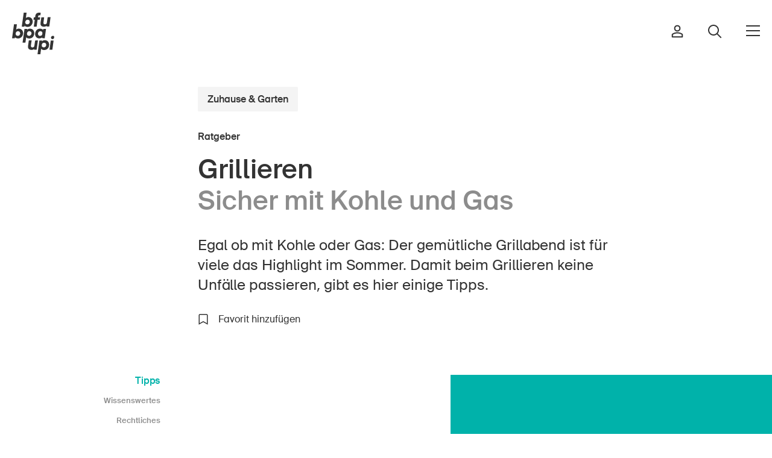

--- FILE ---
content_type: text/html; charset=utf-8
request_url: https://www.bfu.ch/de/ratgeber/grillieren
body_size: 33474
content:


<!DOCTYPE html>
<html class="no-js" lang="de">
<head>
    <meta charset="utf-8">
    <meta http-equiv="X-UA-Compatible" content="IE=edge" />
    <meta name="viewport" content="width=device-width">
    <title>Grillieren &#x2013; sicher mit Kohle und Gas | BFU</title>
    <link rel="canonical" href="https://www.bfu.ch/de/ratgeber/grillieren" />
    <meta name="description" content="Der gem&#xFC;tliche Grillabend ist f&#xFC;r viele das Highlight im Sommer. Damit beim Grillieren keine Unf&#xE4;lle passieren, hier einige Tipps." />
    <link rel="apple-touch-icon" sizes="180x180" href="/frontend/bfu/favicon/apple-touch-icon.png">
    <link rel="icon" type="image/png" sizes="32x32" href="/frontend/bfu/favicon/favicon-32x32.png">
    <link rel="icon" type="image/png" sizes="16x16" href="/frontend/bfu/favicon/favicon-16x16.png">
        <link rel="manifest" href="/frontend/bfu/favicon/manifest-de.json">
    <link rel="mask-icon" color="#5bbad5" href="/frontend/bfu/favicon/safari-pinned-tab.svg">
    <link rel="shortcut icon" href="/frontend/bfu/favicon/favicon.ico">
    <meta name="msapplication-TileColor" content="#ffffff">
    <meta name="msapplication-config" content="/frontend/bfu/favicon/browserconfig.xml">
    <meta name="theme-color" content="#ffffff">
    <meta property="og:title" content="Grillieren &#x2013; sicher mit Kohle und Gas" />
    <meta property="og:site_name" content="BFU" />
    <meta property="og:description" content="Der gem&#xFC;tliche Grillabend ist f&#xFC;r viele das Highlight im Sommer. Damit beim Grillieren keine Unf&#xE4;lle passieren, hier einige Tipps." />
    <meta property="og:url" content="https://www.bfu.ch/de/ratgeber/grillieren" />
    <meta property="og:type" content="article" />

    <meta name="doctype" content="guide">
    <meta name="docLabel" content="Ratgeber">


        <meta property="og:image" content="https://www.bfu.ch/media/lqrpq33f/d-ratgeber-grillen-gettyimages-1047499674-b.jpg?width=1200&height=630" />
    <meta property="og:locale" content="de_DE" />
        <meta property="og:locale:alternate" content="fr_FR" />
        <meta property="og:locale:alternate" content="it_IT" />
        <link rel="alternate" hreflang="de-ch" href="https://www.bfu.ch/de/ratgeber/grillieren" />
        <link rel="alternate" hreflang="fr-ch" href="https://www.bfu.ch/fr/conseils/les-grillades" />
        <link rel="alternate" hreflang="it-ch" href="https://www.bfu.ch/it/consigli/grigliare" />
        <link rel="alternate" hreflang="x-default" href="https://www.bfu.ch/de/ratgeber/grillieren" />

    <link rel="preload" as="font" type="font/woff2" href="/frontend/bfu/fonts/BFUSuisse-Regular-WebM.woff2">
    <link rel="preload" as="font" type="font/woff" href="/frontend/bfu/fonts/BFUSuisse-Regular-WebM.woff">
    <link rel="preload" as="font" type="font/woff2" href="/frontend/bfu/fonts/BFUSuisse-Medium-WebM.woff2">
    <link rel="preload" as="font" type="font/woff" href="/frontend/bfu/fonts/BFUSuisse-Medium-WebM.woff">

    <link rel="preconnect" crossorigin href="//cdnjs.cloudflare.com">
    <link rel="preconnect" crossorigin href="//fonts.googleapis.com">
    <link rel="preconnect" crossorigin href="//www.googletagmanager.com">
    <link rel="preconnect" crossorigin href="//www.google-analytics.com">
    <link rel="preconnect" crossorigin href="//connect.facebook.net">

    <link rel="preload" as="style" href="/frontend/css/campfire-cc.css?v=24">
    <link rel="preload" as="style" href="/frontend/css/campfire-cc--custom.css?v=24">
    <link rel="preload" as="style" href="/frontend/bfu/css/app.bundle.css?v=24">
    <link rel="stylesheet" href="/frontend/css/campfire-cc.css?v=24">
    <link rel="stylesheet" href="/frontend/css/campfire-cc--custom.css?v=24">
    <link rel="stylesheet" href="/frontend/bfu/css/app.bundle.css?v=24">
    <link rel="preload" as="script" href="/frontend/bfu/scripts/vendors~app.bundle.js">
    <link rel="preload" as="script" href="/frontend/bfu/scripts/app.bundle.js?devmode">

    <script>
        function async(e, n) { var t = document, i = "script", s = t.createElement(i), c = t.getElementsByTagName(i)[0]; s.src = e, n && s.addEventListener("load", function (e) { n(null, e) }, !1), c.parentNode.insertBefore(s, c) } document.documentElement.className = document.documentElement.className.replace("no-js", "js"), window.HTMLPictureElement || (document.createElement("picture"), async("https://cdn.jsdelivr.net/g/respimage(respimage.min.js+plugins/mutation/ri.mutation.min.js+plugins/intrinsic-dimension/ri.intrinsic.min.js+plugins/typesupport/ri.type.min.js)", function () { console.log("HTMLPictureElement loaded") }));
    </script>
    <script async src="https://cdnjs.cloudflare.com/ajax/libs/lazysizes/4.0.1/plugins/bgset/ls.bgset.min.js"></script>
    <script async integrity="sha512-5BKRzBuIzSIo4F9dukbZVX31gi1FjYvOOmnTHULQxvK2T7BL/vM/KH9b+zZLBtNdOdTVq+CYviaBaNZ1Snm2NQ==" crossorigin="anonymous" referrerpolicy="no-referrer" src="https://cdnjs.cloudflare.com/ajax/libs/lazysizes/4.0.1/plugins/unveilhooks/ls.unveilhooks.min.js"></script>
    <script async src="https://cdnjs.cloudflare.com/ajax/libs/lazysizes/4.0.1/lazysizes.min.js"></script>
    <script defer src="/frontend/bfu/scripts/vendors~app.bundle.js?v=24"></script>
    <script defer src="/frontend/bfu/scripts/app.bundle.js?v=24"></script>
            <script defer data-js-options='{ &quot;consentModal&quot;: { &quot;swap_buttons&quot;: true, &quot;layout&quot;: &quot;bar&quot;, &quot;position&quot;: &quot;bottom center&quot;, &quot;transition&quot;: &quot;slide&quot; }, &quot;api&quot;: { &quot;get&quot;: &quot;https://www.bfu.ch/api/cookieconsent/f0f392f7-919a-4de9-9ac0-f795e9d08881/de-CH&quot;, &quot;post&quot;: &quot;https://www.bfu.ch/api/cookieconsent/track?token=cc69225272&quot; }, &quot;ccOptions&quot;: { &quot;forceConsent&quot;: true }, &quot;delay&quot;: 1000 }' src="/frontend/scripts/campfire-cc--custom.js?v=24"></script>

    
    
         <!-- TP -->
         <script id="tgtpi" type="text/javascript">
        (function (d, c, h, p, w) { var s = 'scr', u = h ? 'https://' + h : '', s = s + 'ipt', t = d.createElement(s); t.id = 'tgTP', t.async = true, t.src = u + p + '?cid=' + c; if (w) t.src = t.src + '&hl=1'; d.head.appendChild(t); })
        (document, 'tpBfu', 'www.bfu.ch', '/tpw', navigator.webdriver);
        var tgtpcn = 'co'; tgtpcn = tgtpcn + 'ok' + 'ie';
        var tpstpc = function (d, v) { var n = new Date(); n.setTime(n.getTime() + (86400000 * 365)); d[tgtpcn] = v + '; expires=' + n.toGMTString() + '; path=/; domain=.' + d.location.host + '; SameSite=None; Secure;'; };
        var tpgtpc = function (d) { var m = d[tgtpcn].match(new RegExp('(^| )_tpu=([^;]+)')); if (m) return m[2]; return null; };
        </script>
        <!-- End TP -->
    
</head>
<body data-culture="de-CH" class="" data-instant-intensity="mousedown">

        <ai-search-overlay data-environment="Production"></ai-search-overlay>
        <script type="module" defer="" src="https://ai.bfu.ch/static/ai-assets/ai-search-overlay.js"></script>

    <script defer type="module" src="/frontend/bfu/bfucharts/bfu-charts.js"></script>

    <div class="page-wrapper">
        
<nav class="c-nav-header--default " data-css="c-nav-header" data-js-module="nav-header">
	<div class="nav-header__flex">
		<div class="nav-header__bar">
			<div class="c-logo--default" data-css="c-logo">
				<a href="/de" class="logo__link" aria-label="BFU">
					<svg version="1.1" class="logo__img" xmlns="http://www.w3.org/2000/svg" xmlns:xlink="http://www.w3.org/1999/xlink" x="0px" y="0px"
	 viewBox="0 0 56.7 55.6" enable-background="new 0 0 56.7 55.6" xml:space="preserve">
<g>
	<path fill="#333333" d="M16.9,17.4c0.4,0.5,0.9,1,1.5,1.2c1.7,0.7,3.6,0.6,5.3-0.1c0.8-0.4,1.5-0.9,2.1-1.6c0.6-0.7,1.1-1.4,1.4-2.2
		c0.3-0.9,0.5-1.9,0.5-2.8c0-0.9-0.1-1.7-0.5-2.5C27,8.6,26.6,8,26,7.5c-0.5-0.5-1.1-0.9-1.8-1.2C23.5,6,22.8,5.9,22,5.9
		c-0.7,0-1.4,0.1-2.1,0.4c-0.6,0.2-1,0.5-1.4,1l1-7.3h-3.8L13,18.7h3.6L16.9,17.4z M18.7,10.4c0.6-0.7,1.4-1,2.3-1
		c0.7,0,1.5,0.3,2,0.8c0.6,0.6,0.8,1.3,0.8,2.1c0,0.5-0.1,0.9-0.3,1.4c-0.2,0.4-0.4,0.7-0.7,1c-0.3,0.3-0.6,0.5-1,0.7
		c-0.4,0.2-0.8,0.2-1.3,0.2c-0.7,0-1.4-0.2-2-0.7c-0.6-0.5-0.9-1.3-0.9-2.1C17.8,11.9,18.1,11,18.7,10.4z"/>
	<path fill="#333333" d="M29.2,18.7h3.8l1.3-9.3h3l0.4-3.1h-2.9l0.1-1c0-0.5,0.3-1,0.6-1.4c0.4-0.3,0.8-0.4,1.3-0.4h0.5L38,3.6l0.5-3.4l-0.7-0.1
		C37.4,0,36.9,0,36.4,0c-3,0-4.8,1.5-5.2,4.6L31,6.3h-1.8l-0.4,3.1h1.7L29.2,18.7z"/>
	<path fill="#333333" d="M47.8,6.3l-1,6.8c0,0.8-0.4,1.5-1,2c-0.5,0.3-1.1,0.5-1.6,0.5c-0.5,0-1-0.1-1.4-0.4c-0.5-0.4-0.7-1-0.6-1.6
		c0-0.1,0-0.1,0-0.2c0-0.1,0-0.2,0-0.4l0.9-6.8h-3.8l-1,7.1c0,0.2-0.1,0.4-0.1,0.6s0,0.4,0,0.7c-0.1,1.3,0.4,2.5,1.3,3.3
		c1,0.6,2.1,1,3.3,0.9c0.7,0,1.4-0.1,2-0.3c0.6-0.2,1.1-0.5,1.6-1v1H50l1.7-12.4H47.8z"/>
	<path fill="#333333" d="M14.3,24.8c-0.3-0.7-0.7-1.3-1.2-1.8c-0.5-0.5-1.2-0.9-1.8-1.2c-0.7-0.3-1.5-0.4-2.3-0.4c-0.7,0-1.4,0.1-2.1,0.4
		c-0.6,0.2-1,0.5-1.4,1l1-7.3H2.6L0,34.2h3.6L4,32.8c0.4,0.5,0.9,1,1.5,1.2c0.8,0.3,1.7,0.5,2.6,0.5c0.9,0,1.8-0.2,2.7-0.6
		c0.8-0.4,1.5-0.9,2.1-1.5c0.6-0.7,1.1-1.4,1.4-2.3c0.3-0.9,0.5-1.9,0.5-2.8C14.8,26.4,14.6,25.6,14.3,24.8z M10.9,27.7
		c0,0.5-0.1,1-0.3,1.4c-0.2,0.4-0.4,0.7-0.7,1c-0.3,0.3-0.6,0.5-1,0.7C8.6,30.9,8.1,31,7.7,31c-0.7,0-1.4-0.3-2-0.7
		c-0.6-0.5-0.9-1.3-0.9-2.1c0-0.9,0.3-1.8,0.9-2.4c0.6-0.7,1.4-1,2.3-1c1.5-0.1,2.8,1.1,2.8,2.6C10.9,27.4,10.9,27.5,10.9,27.7z"/>
	<path fill="#333333" d="M25.8,34c0.8-0.3,1.5-0.8,2.1-1.4c0.6-0.6,1.1-1.4,1.4-2.2c0.4-0.9,0.5-1.9,0.5-2.9c0-0.9-0.1-1.8-0.5-2.7
		c-0.3-0.7-0.7-1.3-1.3-1.9c-0.5-0.5-1.2-0.9-1.9-1.1c-0.7-0.3-1.5-0.4-2.2-0.4c-0.7,0-1.4,0.1-2.1,0.4c-0.6,0.2-1.1,0.6-1.5,1.1
		v-1.1h-3.6l-2.6,18.3h3.8l1.1-7.2c0.4,0.5,0.9,0.9,1.6,1.2c0.8,0.3,1.6,0.5,2.5,0.5C24.1,34.5,25,34.3,25.8,34z M20.8,30.3
		L20.8,30.3c-0.5-0.5-0.8-1.3-0.8-2.1c0-0.9,0.3-1.8,0.9-2.4c0.6-0.7,1.4-1,2.3-1c0.8,0,1.5,0.2,2.1,0.8c0.6,0.5,0.8,1.3,0.8,2.1
		c0,0.5-0.1,0.9-0.3,1.3c-0.2,0.4-0.4,0.7-0.7,1c-0.3,0.3-0.6,0.5-1,0.7c-0.4,0.2-0.8,0.3-1.3,0.3C22.1,31,21.3,30.8,20.8,30.3z"/>
	<path fill="#333333" d="M43.9,34.2l1.7-12.4h-3.5l-0.4,1.3c-0.4-0.6-1-1-1.7-1.2c-0.8-0.3-1.6-0.5-2.4-0.5c-0.9,0-1.8,0.2-2.6,0.5
		c-0.8,0.3-1.5,0.8-2.1,1.5c-0.6,0.7-1.1,1.4-1.4,2.3c-0.4,1-0.5,2-0.5,3c0,0.8,0.1,1.6,0.4,2.3c0.2,0.7,0.6,1.3,1.1,1.8
		c0.5,0.5,1.1,0.9,1.8,1.2c0.7,0.3,1.5,0.4,2.3,0.4c0.7,0,1.4-0.1,2.1-0.3c0.6-0.2,1.2-0.6,1.6-1.1v1.1L43.9,34.2z M39.9,30.1
		L39.9,30.1c-0.6,0.6-1.4,1-2.3,1c-0.7,0-1.5-0.2-2-0.8c-0.5-0.6-0.8-1.3-0.8-2.1c0-0.5,0.1-0.9,0.3-1.3c0.2-0.4,0.4-0.8,0.7-1.1
		c0.3-0.3,0.6-0.5,1-0.7c0.4-0.2,0.8-0.3,1.2-0.3c0.7,0,1.5,0.2,2,0.7c0.6,0.5,0.9,1.3,0.8,2.1c0,0.4-0.1,0.9-0.3,1.3
		C40.5,29.5,40.2,29.8,39.9,30.1z"/>
	<path fill="#333333" d="M31,37.2L30,44c0,0.8-0.4,1.5-1,2c-0.5,0.3-1.1,0.5-1.6,0.5c-0.5,0-1-0.1-1.4-0.4c-0.5-0.4-0.7-1-0.7-1.6
		c0-0.1,0-0.1,0-0.2c0-0.1,0-0.2,0-0.4l1-6.8h-3.8l-1,7.1c0,0.2-0.1,0.4-0.1,0.6c0,0.2,0,0.4,0,0.6c-0.1,1.3,0.4,2.5,1.3,3.4
		c1,0.7,2.1,1,3.3,1c0.7,0,1.4-0.1,2-0.3c0.6-0.2,1.1-0.5,1.6-0.9v0.9H33l1.7-12.4L31,37.2z"/>
	<path fill="#333333" d="M48,38.3c-0.5-0.5-1.2-0.9-1.9-1.1c-0.7-0.3-1.5-0.4-2.2-0.4c-0.7,0-1.4,0.1-2.1,0.4c-0.6,0.2-1.1,0.6-1.5,1.1v-1h-3.6
		l-2.5,18.3h3.8l1-7.3c0.4,0.5,1,0.9,1.6,1.2c0.8,0.3,1.6,0.5,2.5,0.5c0.9,0,1.8-0.2,2.6-0.5c0.8-0.3,1.5-0.8,2.1-1.4
		c0.6-0.6,1.1-1.4,1.4-2.2c0.4-0.9,0.6-1.9,0.6-2.9c0-0.9-0.1-1.8-0.5-2.7C49,39.5,48.6,38.9,48,38.3z M45.6,44.5
		c-0.2,0.4-0.4,0.7-0.7,1c-0.6,0.6-1.4,1-2.3,0.9c-0.7,0-1.5-0.2-2-0.7c-0.6-0.5-0.8-1.3-0.8-2.1c0-0.9,0.3-1.8,0.9-2.4
		c0.6-0.7,1.4-1,2.3-1c0.8,0,1.5,0.2,2.1,0.8c0.5,0.6,0.8,1.3,0.8,2.1C45.9,43.5,45.8,44,45.6,44.5z"/>
	<path fill="#333333" d="M56.2,31.5c-0.4-0.4-0.9-0.6-1.4-0.5c-0.7,0-1.3,0.3-1.8,0.7c-0.5,0.4-0.7,1-0.7,1.7c0,0.5,0.2,1,0.5,1.4
		c0.4,0.4,0.8,0.6,1.4,0.6c0.3,0,0.6-0.1,0.9-0.2c0.3-0.1,0.6-0.3,0.8-0.5c0.2-0.2,0.4-0.5,0.5-0.8c0.1-0.3,0.2-0.6,0.2-0.9
		C56.7,32.3,56.6,31.8,56.2,31.5z"/>
	<polygon fill="#333333" points="50.3,49.6 54.1,49.6 55.8,37.2 52,37.2"/>
</g>
</svg>

				</a>
			</div>
			<div class="nav-header__right">
						<a href="/de/anmelden?redirecturl=%2fde%2fratgeber%2fgrillieren" class="nav-header__right-item">
                            <i class="person-icon">
								<svg width="20" height="22" viewBox="0 0 20 22" fill="none" xmlns="http://www.w3.org/2000/svg">
    <path fill-rule="evenodd" clip-rule="evenodd" d="M6.62306 6C6.62306 4.13604 8.1341 2.625 9.99806 2.625C11.862 2.625 13.3731 4.13604 13.3731 6C13.3731 7.86396 11.862 9.375 9.99806 9.375C8.1341 9.375 6.62306 7.86396 6.62306 6ZM9.99806 0.625C7.02953 0.625 4.62306 3.03147 4.62306 6C4.62306 8.96853 7.02953 11.375 9.99806 11.375C12.9666 11.375 15.3731 8.96853 15.3731 6C15.3731 3.03147 12.9666 0.625 9.99806 0.625ZM9.99807 12.5C7.08528 12.5 4.16228 13.1996 1.65298 14.8865C1.64269 14.8934 1.63253 14.9005 1.62251 14.9078C1.32199 15.1265 1.0803 15.4145 0.914892 15.7449L1.809 16.1926L0.914834 15.7451C0.805773 15.9629 0.712453 16.1837 0.676634 16.4297C0.658444 16.5546 0.659161 16.6577 0.66113 16.725C0.662348 16.7667 0.663226 16.7846 0.66381 16.7966L0.66381 16.7966C0.664414 16.809 0.664704 16.8149 0.664729 16.834V16.8333L1.66473 16.8333L0.66473 16.8344L0.664731 20.1668C0.664731 20.719 1.11245 21.1668 1.66473 21.1668H18.3314C18.8837 21.1668 19.3314 20.719 19.3314 20.1668V16.8088V16.8077H18.3315L19.3314 16.8088C19.3318 16.4402 19.2466 16.0754 19.0813 15.7451C18.9159 15.4145 18.6742 15.1265 18.3736 14.9078C18.3636 14.9005 18.3534 14.8934 18.3431 14.8865C15.838 13.2024 13.0778 12.5 9.99807 12.5ZM2.70336 16.6401C2.72593 16.595 2.75615 16.5589 2.78951 16.5324C4.90167 15.1194 7.40792 14.5 9.99807 14.5C12.7427 14.5 15.0913 15.1166 17.2066 16.5324C17.24 16.5589 17.2702 16.595 17.2928 16.6401C17.3176 16.6897 17.3315 16.747 17.3314 16.8066V16.8077V19.1668H2.66473L2.66473 16.8333L2.66473 16.8322C2.66468 16.7902 2.6636 16.7538 2.66256 16.7256C2.67163 16.7053 2.68471 16.6774 2.7033 16.6403L2.70336 16.6401Z" fill="#333333"/>
    </svg>
    
							</i>
						</a>
					<a href="/de/suche" class="nav-header__right-item">
                        <i class="search-icon">
	                        <svg width="24" height="24" viewBox="0 0 24 24" fill="none" xmlns="http://www.w3.org/2000/svg">
    <path fill-rule="evenodd" clip-rule="evenodd" d="M3 10C3 6.13401 6.13401 3 10 3C13.866 3 17 6.13401 17 10C17 11.8935 16.2482 13.6114 15.0268 14.8715L14.8715 15.0268C13.6114 16.2482 11.8935 17 10 17C6.13401 17 3 13.866 3 10ZM15.6177 17.0319C14.078 18.2635 12.125 19 10 19C5.02944 19 1 14.9706 1 10C1 5.02944 5.02944 1 10 1C14.9706 1 19 5.02944 19 10C19 12.125 18.2635 14.078 17.0319 15.6177L22.7074 21.2931L23.4145 22.0002L22.0002 23.4145L21.2931 22.7074L15.6177 17.0319Z" fill="#333333"/>
    </svg>
    
						</i>
					</a>
				<button class="c-toggler--default" data-css="c-toggler" data-js-module="toggler" aria-label="Navigation &#xF6;ffnen/schliessen">
					<span class="toggler__inner"></span>
				</button>
			</div>
		</div>
		<div class="nav-header__navs">
			<div class="nav-header__nav">
				<nav class="c-nav-main--default" data-css="c-nav-main" aria-label="Hauptnavigation">
					<ul class="nav-main__list">
						<li class="nav-main__list-item cascade-animation">
							<h2 class="nav-main__list-title" id="nav-main__title-bereich-header">Bereich</h2>
							<ul class="nav-main__sub-list" aria-labelledby="nav-main__title-bereich-header">
									<li class="nav-main__list-sub-item">
										<a href="/de/strasse-verkehr" class="nav-main__link" aria-current="page">Strasse &amp; Verkehr</a>
									</li>
									<li class="nav-main__list-sub-item">
										<a href="/de/sport-bewegung" class="nav-main__link" aria-current="page">Sport &amp; Bewegung</a>
									</li>
									<li class="nav-main__list-sub-item">
										<a href="/de/zuhause-garten" class="nav-main__link" aria-current="page">Zuhause &amp; Garten</a>
									</li>
									<li class="nav-main__list-sub-item">
										<a href="/de/gebaeude-anlagen" class="nav-main__link" aria-current="page">Geb&#xE4;ude &amp; Anlagen</a>
									</li>
							</ul>
						</li>
						<li class="nav-main__list-item cascade-animation">
							<h2 class="nav-main__list-title" id="nav-main__title-kontext-header">Kontext</h2>
							<ul class="nav-main__sub-list" aria-labelledby="nav-main__title-kontext-header">
									<li class="nav-main__list-sub-item">
										<a href="/de/in-der-kindheit" class="nav-main__link" aria-current="page">In der Kindheit</a>
									</li>
									<li class="nav-main__list-sub-item">
										<a href="/de/im-alter" class="nav-main__link" aria-current="page">Im Alter</a>
									</li>
									<li class="nav-main__list-sub-item">
										<a href="/de/in-der-schule" class="nav-main__link" aria-current="page">In der Schule</a>
									</li>
									<li class="nav-main__list-sub-item">
										<a href="/de/im-unternehmen" class="nav-main__link" aria-current="page">Im Unternehmen</a>
									</li>
							</ul>
						</li>
							<li class="nav-main__list-item small cascade-animation">
								<h2 class="nav-main__list-title" id="nav-main__title-die-bfu-header">Die BFU</h2>
								<ul class="nav-main__sub-list" aria-labelledby="nav-main__title-die-bfu-header">
										<li class="nav-main__list-sub-item">
											<a href="/de/die-bfu/ueber-die-bfu" class="nav-main__link small" aria-current="page">&#xDC;ber die BFU</a>
										</li>
										<li class="nav-main__list-sub-item">
											<a href="/de/die-bfu/medien" class="nav-main__link small" aria-current="page">Medien</a>
										</li>
										<li class="nav-main__list-sub-item">
											<a href="/de/die-bfu/politik" class="nav-main__link small" aria-current="page">Politik</a>
										</li>
                                            <li class="nav-main__list-sub-item">
                                                <a href="https://sinus-plus.ch" class="nav-main__link small" target="_blank">Sinus Plus</a>
                                            </li>
										<li class="nav-main__list-sub-item">
											<a href="/de/die-bfu/kampagnen" class="nav-main__link small" aria-current="page">Kampagnen</a>
										</li>
										<li class="nav-main__list-sub-item">
											<a href="/de/die-bfu/jobs" class="nav-main__link small" aria-current="page">Offene Stellen</a>
										</li>
								</ul>
							</li>
							<li class="nav-main__list-item small cascade-animation">
								<h2 class="nav-main__list-title" id="nav-main__title-services-header">Services</h2>
								<ul class="nav-main__sub-list" aria-labelledby="nav-main__title-services-header">
										<li class="nav-main__list-sub-item">
											<a href="/de/services/bestellen-herunterladen" class="nav-main__link small" aria-current="page">Bestellen &amp; herunterladen</a>
										</li>
										<li class="nav-main__list-sub-item">
											<a href="/de/services/kurse-veranstaltungen" class="nav-main__link small" aria-current="page">Kurse &amp; Veranstaltungen</a>
										</li>
										<li class="nav-main__list-sub-item">
											<a href="/de/services/sichere-produkte" class="nav-main__link small" aria-current="page">Sichere Produkte</a>
										</li>
										<li class="nav-main__list-sub-item">
											<a href="/de/services/rechtsfragen" class="nav-main__link small" aria-current="page">Rechtsfragen &amp; Gerichtsentscheide</a>
										</li>
										<li class="nav-main__list-sub-item">
											<a href="/de/services/unfallpraevention-in-der-schweiz-sicherheitsdelegierte" class="nav-main__link small" aria-current="page">Sicherheitsdelegierte &amp; Gemeinden</a>
										</li>
										<li class="nav-main__list-sub-item">
											<a href="/de/services/kontakt-beratung" class="nav-main__link small" aria-current="page">Kontakt &amp; Beratung</a>
										</li>
								</ul>
							</li>
					</ul>
				</nav>
			</div>
			<div class="nav-header__bottom">
				<div class="nav-header__nav-lng">
					
<nav aria-label="Sprachnavigation" class="c-nav-lng--default" data-css="c-nav-lng">
    <ul class="nav-lng__list">
            <li class="nav-lng__list-item">
                <a href="/de/ratgeber/grillieren" class="nav-lng__link is-current">DE</a>
            </li>
            <li class="nav-lng__list-item">
                <a href="/fr/conseils/les-grillades" class="nav-lng__link">FR</a>
            </li>
            <li class="nav-lng__list-item">
                <a href="/it/consigli/grigliare" class="nav-lng__link">IT</a>
            </li>
            <li class="nav-lng__list-item">
                <a href="/en" class="nav-lng__link">EN</a>
            </li>
    </ul>
</nav>

				</div>
				<ul class="nav-header__nav-home">
					<li>
						<a href="/de" class="link-home">
							<i><svg width="16" height="18" viewBox="0 0 16 18" fill="none" xmlns="http://www.w3.org/2000/svg">
    <path fill-rule="evenodd" clip-rule="evenodd" d="M7.99997 -0.202187L16.0909 6.85791V17.875H9.18178V12.25H6.81815V17.875H-0.0909424V6.85791L7.99997 -0.202187ZM1.90906 7.76709V15.875H4.81815V10.25H11.1818V15.875H14.0909V7.76709L7.99997 2.45219L1.90906 7.76709Z" fill="currentColor"/>
    </svg>
    </i>Startseite
						</a>
					</li>
				</ul>
				<ul class="nav-header__nav-home">
						<li>
							<a href="/de/services/newsletter" class="link-newsletter">
								<i class="mail-icnon"><svg width="24" height="24" viewBox="0 0 24 24" fill="none" xmlns="http://www.w3.org/2000/svg">
    <g clip-path="url(#clip0_1690_9811)">
        <path d="M1.5 3.75L12 12L22.5 3.75" stroke="currentColor" stroke-width="2" stroke-miterlimit="10"/>
        <path d="M21 3H3C1.75736 3 0.75 4.00736 0.75 5.25V18.75C0.75 19.9926 1.75736 21 3 21H21C22.2426 21 23.25 19.9926 23.25 18.75V5.25C23.25 4.00736 22.2426 3 21 3Z" stroke="currentColor" stroke-width="2" stroke-miterlimit="10" stroke-linecap="square"/>
    </g>
    <defs>
        <clipPath id="clip0_1690_9811">
            <rect width="24" height="24" fill="white"/>
        </clipPath>
    </defs>
</svg>
</i>Newsletter abonnieren
							</a>
						</li>
				</ul>
				<div class="nav-header__nav-social">
					<div class="c-nav-social--default" data-css="c-nav-social">
    <ul class="nav-social__list">
            <li class="nav-social__list-item">
                <a href="https://www.linkedin.com/company/bfu-%E2%80%93-beratungsstelle-f%C3%BCr-unfallverh%C3%BCtung" class="nav-social__link" target="_blank" aria-label="Die BFU auf LinkedIn" rel="noreferrer">
                    
<svg width="25" height="26" viewBox="0 0 25 26" fill="none" xmlns="http://www.w3.org/2000/svg">
<path d="M3 0C1.35499 0 0 1.35499 0 3C0 4.64501 1.35499 6 3 6C4.64501 6 6 4.64501 6 3C6 1.35499 4.64501 0 3 0ZM3 2C3.56413 2 4 2.43587 4 3C4 3.56413 3.56413 4 3 4C2.43587 4 2 3.56413 2 3C2 2.43587 2.43587 2 3 2ZM1 7C0.734792 7.00003 0.480454 7.10539 0.292923 7.29292C0.105392 7.48045 2.65169e-05 7.73479 0 8V23C2.65169e-05 23.2652 0.105392 23.5195 0.292923 23.7071C0.480454 23.8946 0.734792 24 1 24H5C5.26521 24 5.51955 23.8946 5.70708 23.7071C5.89461 23.5195 5.99997 23.2652 6 23V8C5.99997 7.73479 5.89461 7.48045 5.70708 7.29292C5.51955 7.10539 5.26521 7.00003 5 7H1ZM9 7C8.73479 7.00003 8.48045 7.10539 8.29292 7.29292C8.10539 7.48045 8.00003 7.73479 8 8V23C8.00003 23.2652 8.10539 23.5195 8.29292 23.7071C8.48045 23.8946 8.73479 24 9 24H13C13.2652 24 13.5195 23.8946 13.7071 23.7071C13.8946 23.5195 14 23.2652 14 23V15.5C14 14.1205 15.1205 13 16.5 13C17.8795 13 19 14.1205 19 15.5V23C19 23.2652 19.1054 23.5195 19.2929 23.7071C19.4804 23.8946 19.7348 24 20 24H24C24.2652 24 24.5195 23.8946 24.7071 23.7071C24.8946 23.5195 25 23.2652 25 23V14.5C25 10.3696 21.6304 7 17.5 7C16.2135 7 15.0597 7.41615 14 7.99023C13.9974 7.72672 13.8909 7.47488 13.7036 7.28946C13.5164 7.10404 13.2635 7.00001 13 7H9ZM2 9H4V22H2V9ZM10 9H12V9.81641C12 10.0125 12.0577 10.2043 12.1659 10.3679C12.2741 10.5315 12.428 10.6597 12.6084 10.7365C12.7889 10.8133 12.988 10.8354 13.1809 10.7999C13.3738 10.7645 13.552 10.6731 13.6934 10.5371C14.6842 9.58531 16.0167 9 17.5 9C20.5496 9 23 11.4504 23 14.5V22H21V15.5C21 13.0295 18.9705 11 16.5 11C14.0295 11 12 13.0295 12 15.5V22H10V9Z" fill="black"/>
</svg>

                </a>
            </li>

            <li class="nav-social__list-item">
                <a href="https://www.facebook.com/bfu.schweiz " class="nav-social__link" target="_blank" aria-label="Die BFU auf Facebook" rel="noreferrer">
                    <svg width="10" height="17" viewBox="0 0 10 17" fill="none" xmlns="http://www.w3.org/2000/svg">
    <path fill-rule="evenodd" clip-rule="evenodd" d="M4.50997 2.08596C4.03953 2.51771 3.71619 3.20242 3.71619 4.23784V7.11225H1.3901V8.84694H3.71619V15.6122H5.21289V8.84694H7.49213L8.07134 7.11225H5.21289V4.63731C5.21289 4.18926 5.27899 3.63462 5.66105 3.20171C6.05899 2.75079 6.65154 2.59234 7.32261 2.59228C7.32271 2.59228 7.3225 2.59228 7.32261 2.59228L8.09992 2.59193V1.43713C7.72043 1.41133 7.20866 1.38776 6.64986 1.38776C5.71087 1.38776 4.98984 1.64556 4.50997 2.08596ZM3.56917 1.06432C4.37305 0.326555 5.46638 0 6.64986 0C7.69257 0 8.59734 0.0770199 8.88654 0.115391L9.49002 0.195459V3.97906L7.32324 3.98004C6.84012 3.98004 6.72499 4.09541 6.70408 4.1191C6.66722 4.16087 6.60299 4.28181 6.60299 4.63731V5.72449H10L8.49406 10.2347H6.60299V17H2.32609V10.2347H0V5.72449H2.32609V4.23784C2.32609 2.89802 2.75587 1.81074 3.56917 1.06432Z" fill="#212121"/>
</svg>

                </a>
            </li>

            <li class="nav-social__list-item">
                <a href="https://www.instagram.com/bfu.schweiz" class="nav-social__link" target="_blank" aria-label="Die BFU auf Instagram" rel="noreferrer">
                    <svg width="24" height="24" viewBox="0 0 24 24" fill="none" xmlns="http://www.w3.org/2000/svg">
    <path d="M12 2.775C15 2.775 15.36 2.78625 16.5458 2.84025C17.2593 2.84867 17.9662 2.97984 18.6353 3.228C19.1237 3.40832 19.5656 3.69588 19.9283 4.0695C20.3019 4.43218 20.5894 4.87402 20.7698 5.3625C21.0179 6.0316 21.1491 6.73841 21.1575 7.452C21.2115 8.64 21.225 9 21.225 12C21.225 15 21.2138 15.36 21.1598 16.5458C21.1513 17.2593 21.0202 17.9662 20.772 18.6353C20.5847 19.1202 20.2981 19.5606 19.9305 19.9282C19.5629 20.2958 19.1225 20.5825 18.6375 20.7698C17.9684 21.0179 17.2616 21.1491 16.548 21.1575C15.3623 21.2115 15.006 21.2228 12.0023 21.2228C8.9985 21.2228 8.64225 21.2115 7.4565 21.1575C6.74291 21.1491 6.0361 21.0179 5.367 20.7698C4.87852 20.5894 4.43668 20.3019 4.074 19.9282C3.70038 19.5656 3.41282 19.1237 3.2325 18.6353C2.98434 17.9662 2.85317 17.2593 2.84475 16.5458C2.7885 15.36 2.775 15.0037 2.775 12C2.775 8.99625 2.78625 8.64 2.84025 7.45425C2.84867 6.74066 2.97984 6.03385 3.228 5.36475C3.40898 4.87606 3.69731 4.4342 4.07175 4.07175C4.43443 3.69813 4.87627 3.41057 5.36475 3.23025C6.03385 2.98209 6.74066 2.85092 7.45425 2.8425C8.64 2.7885 9 2.775 12 2.775ZM12 0.75C8.9445 0.75 8.56125 0.76275 7.362 0.8175C6.42842 0.83728 5.5049 1.01478 4.6305 1.3425C3.88032 1.62483 3.20059 2.06707 2.6385 2.6385C2.06626 3.20037 1.62324 3.88012 1.34025 4.6305C1.01253 5.5049 0.83503 6.42842 0.81525 7.362C0.76275 8.56125 0.75 8.9445 0.75 12C0.75 15.0555 0.76275 15.4388 0.8175 16.638C0.83728 17.5716 1.01478 18.4951 1.3425 19.3695C1.62549 20.1199 2.06851 20.7996 2.64075 21.3615C3.20262 21.9337 3.88237 22.3768 4.63275 22.6597C5.50715 22.9875 6.43067 23.165 7.36425 23.1847C8.56425 23.2395 8.94675 23.2523 12.0023 23.2523C15.0578 23.2523 15.441 23.2395 16.6403 23.1847C17.5738 23.165 18.4974 22.9875 19.3718 22.6597C20.1188 22.3702 20.7972 21.928 21.3638 21.3615C21.9303 20.795 22.3724 20.1165 22.662 19.3695C22.9897 18.4951 23.1672 17.5716 23.187 16.638C23.2418 15.438 23.2545 15.0555 23.2545 12C23.2545 8.9445 23.2418 8.56125 23.187 7.362C23.1672 6.42842 22.9897 5.5049 22.662 4.6305C22.379 3.88012 21.936 3.20037 21.3638 2.6385C20.8019 2.06626 20.1221 1.62324 19.3718 1.34025C18.4974 1.01253 17.5738 0.83503 16.6403 0.81525C15.4388 0.76275 15.0555 0.75 12 0.75Z" fill="#212121"/>
    <path d="M12.0001 6.2251C10.8579 6.2251 9.74138 6.5638 8.79168 7.19836C7.84199 7.83293 7.10179 8.73486 6.6647 9.7901C6.2276 10.8453 6.11324 12.0065 6.33607 13.1267C6.55889 14.247 7.10891 15.276 7.91656 16.0836C8.72421 16.8913 9.75321 17.4413 10.8735 17.6641C11.9937 17.887 13.1549 17.7726 14.2101 17.3355C15.2653 16.8984 16.1673 16.1582 16.8018 15.2085C17.4364 14.2588 17.7751 13.1423 17.7751 12.0001C17.7751 10.4685 17.1667 8.99958 16.0836 7.91656C15.0006 6.83353 13.5317 6.2251 12.0001 6.2251ZM12.0001 15.7501C11.2584 15.7501 10.5334 15.5302 9.91671 15.1181C9.30003 14.7061 8.81938 14.1204 8.53555 13.4352C8.25172 12.7499 8.17746 11.9959 8.32216 11.2685C8.46685 10.5411 8.824 9.87289 9.34845 9.34845C9.8729 8.824 10.5411 8.46685 11.2685 8.32215C11.9959 8.17746 12.7499 8.25172 13.4352 8.53555C14.1204 8.81938 14.7061 9.30002 15.1181 9.91671C15.5302 10.5334 15.7501 11.2584 15.7501 12.0001C15.7501 12.9947 15.355 13.9485 14.6518 14.6517C13.9485 15.355 12.9947 15.7501 12.0001 15.7501Z" fill="#212121"/>
    <path d="M18.0053 7.34478C18.7509 7.34478 19.3553 6.74036 19.3553 5.99478C19.3553 5.24919 18.7509 4.64478 18.0053 4.64478C17.2597 4.64478 16.6553 5.24919 16.6553 5.99478C16.6553 6.74036 17.2597 7.34478 18.0053 7.34478Z" fill="#212121"/>
</svg>

                </a>
            </li>

            <li class="nav-social__list-item">
                <a href="https://www.youtube.com/user/TheBfu" class="nav-social__link" target="_blank" aria-label="Die BFU auf Youtube" rel="noreferrer">
                    <svg width="24" height="18" viewBox="0 0 24 18" fill="none" xmlns="http://www.w3.org/2000/svg">
    <path fill-rule="evenodd" clip-rule="evenodd" d="M11.9997 0.5L11.9998 1.5L11.9998 2.5L11.9506 2.50005L11.8059 2.50038C11.6796 2.50077 11.4955 2.50154 11.265 2.50309C10.804 2.50618 10.1583 2.51237 9.41977 2.52475C7.95394 2.54931 6.13853 2.59803 4.67858 2.69386C4.61175 2.70422 4.54537 2.71319 4.47936 2.7221C4.03511 2.78207 3.60807 2.83973 3.17711 3.30659L3.16355 3.32128L3.14942 3.33541C3.00347 3.48137 2.8444 3.80611 2.72081 4.22324C2.66535 4.4104 2.62669 4.58231 2.60208 4.70713C2.58988 4.76899 2.58142 4.81786 2.57624 4.84954L2.57133 4.88074L2.57108 4.88298L2.56519 4.9368C2.56003 4.98467 2.55255 5.05593 2.54352 5.14722C2.52546 5.3299 2.50123 5.59221 2.47699 5.90743C2.4283 6.54036 2.38037 7.37556 2.38037 8.20351V9.79642C2.38037 10.6244 2.4283 11.4596 2.47699 12.0925C2.50123 12.4077 2.52546 12.67 2.54352 12.8527C2.55255 12.944 2.56003 13.0152 2.56519 13.0631L2.57108 13.1169L2.57133 13.1192L2.57624 13.1504C2.58142 13.182 2.58988 13.2309 2.60208 13.2928C2.6267 13.4176 2.66535 13.5895 2.72081 13.7767C2.8444 14.1938 3.00347 14.5185 3.14941 14.6645L3.16355 14.6786L3.1771 14.6933C3.40441 14.9395 3.67297 15.0639 3.97528 15.141C4.13241 15.181 4.28917 15.2061 4.463 15.2315C4.4781 15.2337 4.49435 15.236 4.51157 15.2385C4.62383 15.2546 4.77763 15.2766 4.92392 15.3098C5.78386 15.3707 7.49964 15.4181 9.0505 15.4504C9.84457 15.4669 10.5852 15.4793 11.1273 15.4876C11.3984 15.4917 11.6197 15.4948 11.7732 15.4969L12.0057 15.4999L12.049 15.4999L12.1937 15.4995C12.32 15.4991 12.5041 15.4984 12.7346 15.4968C13.1956 15.4937 13.8413 15.4875 14.5798 15.4752C16.0457 15.4506 17.8611 15.4019 19.321 15.3061C19.3879 15.2957 19.4543 15.2867 19.5203 15.2778C19.9645 15.2178 20.3916 15.1601 20.8225 14.6933L20.8361 14.6786L20.8502 14.6645C20.9961 14.5186 21.1552 14.1938 21.2788 13.7767C21.3342 13.5895 21.3729 13.4176 21.3975 13.2928C21.4097 13.2309 21.4182 13.1821 21.4234 13.1504L21.4283 13.1192L21.4285 13.1169L21.4344 13.0631C21.4396 13.0152 21.447 12.944 21.4561 12.8527C21.4741 12.67 21.4984 12.4077 21.5226 12.0925C21.5713 11.4596 21.6192 10.6244 21.6192 9.79642V8.20351C21.6192 7.37555 21.5713 6.54035 21.5226 5.90742C21.4984 5.5922 21.4741 5.32989 21.4561 5.14721C21.447 5.05592 21.4396 4.98466 21.4344 4.93679L21.4285 4.88297L21.4283 4.88072L21.4234 4.84953C21.4182 4.81785 21.4097 4.76898 21.3975 4.70713C21.3729 4.5823 21.3342 4.41039 21.2788 4.22323C21.1552 3.80611 20.9961 3.48136 20.8502 3.33541L20.8361 3.32129L20.8225 3.30661C20.3915 2.83973 19.9645 2.78208 19.5202 2.7221C19.4542 2.71319 19.3878 2.70422 19.321 2.69386C17.8611 2.59803 16.0457 2.54931 14.5798 2.52475C13.8413 2.51237 13.1956 2.50618 12.7346 2.50309C12.5041 2.50154 12.32 2.50077 12.1937 2.50038L12.049 2.50005L11.9998 2.5L11.9998 1.5L11.9997 0.5L12.0519 0.50005L12.1998 0.500394C12.3283 0.500786 12.5149 0.501569 12.748 0.503134C13.2141 0.506262 13.8668 0.512517 14.6133 0.525029C16.1022 0.549982 17.9809 0.600057 19.4999 0.701325L19.5492 0.704607L19.5978 0.712721C19.6256 0.717344 19.6657 0.721729 19.7165 0.727287C20.1413 0.773741 21.3154 0.902129 22.2793 1.93619C22.7874 2.45312 23.0559 3.18078 23.1964 3.65507C23.2737 3.91591 23.3263 4.15053 23.3597 4.32023C23.3766 4.40563 23.3888 4.47603 23.3971 4.52679C23.4013 4.55221 23.4045 4.57282 23.4067 4.58803L23.4095 4.60678L23.4104 4.61302L23.4107 4.61533L23.4109 4.61671C23.4109 4.6169 23.4109 4.6171 22.4201 4.7522C23.4135 4.63758 23.4135 4.63765 23.4135 4.63771L23.4143 4.64438L23.4162 4.66104L23.4229 4.72265C23.4286 4.77589 23.4367 4.85293 23.4464 4.95038C23.4656 5.14519 23.4912 5.42215 23.5167 5.75404C23.5676 6.41535 23.6192 7.30581 23.6192 8.20351V9.79642C23.6192 10.6941 23.5676 11.5846 23.5167 12.2459C23.4912 12.5778 23.4656 12.8547 23.4464 13.0495C23.4367 13.147 23.4286 13.224 23.4229 13.2773L23.4162 13.3389L23.4143 13.3555L23.4138 13.3602L23.4136 13.3616C23.4136 13.3616 23.4135 13.3623 22.4201 13.2477C23.4109 13.3828 23.4109 13.383 23.4109 13.3832L23.4104 13.3869L23.4095 13.3931L23.4067 13.4119C23.4045 13.4271 23.4013 13.4477 23.3971 13.4731C23.3888 13.5239 23.3766 13.5943 23.3597 13.6797C23.3263 13.8494 23.2737 14.084 23.1964 14.3448C23.0559 14.8191 22.7874 15.5468 22.2793 16.0637C21.3154 17.0977 20.1413 17.2261 19.7165 17.2726C19.6657 17.2782 19.6256 17.2826 19.5979 17.2872L19.5492 17.2953L19.4999 17.2986C17.9809 17.3998 16.1022 17.4499 14.6133 17.4749C13.8668 17.4874 13.2141 17.4936 12.748 17.4968C12.5149 17.4983 12.3283 17.4991 12.1998 17.4995L12.0519 17.4999L12.0008 17.4999L11.9998 16.4999L11.9877 17.4998L11.7463 17.4967C11.5917 17.4946 11.3692 17.4915 11.0968 17.4874C10.5522 17.479 9.8077 17.4666 9.00886 17.4499C7.42479 17.4169 5.58524 17.3669 4.68858 17.2979L4.58783 17.2901L4.49067 17.2623C4.49078 17.2624 4.48888 17.2618 4.48464 17.2608C4.48041 17.2598 4.47443 17.2584 4.46643 17.2567C4.45 17.2533 4.42835 17.2492 4.39957 17.2444C4.34934 17.236 4.29535 17.2282 4.22477 17.2179C4.20866 17.2155 4.19168 17.2131 4.17368 17.2104C3.99284 17.184 3.74723 17.1468 3.48124 17.079C2.94144 16.9414 2.28669 16.6706 1.72048 16.0639C1.21227 15.5469 0.94375 14.8192 0.80321 14.3448C0.725925 14.084 0.673324 13.8494 0.639863 13.6797C0.623023 13.5943 0.610751 13.5239 0.602449 13.4731C0.598293 13.4477 0.595115 13.4271 0.592844 13.4119L0.590103 13.3931L0.589223 13.3869L0.588902 13.3846L0.588713 13.3832C0.588686 13.383 0.58866 13.3828 1.57949 13.2477C0.586083 13.3623 0.586076 13.3623 0.586068 13.3622L0.585306 13.3555L0.583432 13.3389L0.576685 13.2773C0.570952 13.224 0.562873 13.147 0.553234 13.0495C0.533967 12.8547 0.508408 12.5778 0.482877 12.2459C0.432005 11.5846 0.380371 10.6941 0.380371 9.79642V8.20351C0.380371 7.3058 0.432005 6.41535 0.482877 5.75403C0.508408 5.42214 0.533967 5.14518 0.553234 4.95037C0.562873 4.85292 0.570951 4.77588 0.576684 4.72264L0.583432 4.66103L0.585306 4.64437L0.585995 4.63833C0.586003 4.63826 0.586083 4.63757 1.57949 4.7522C0.58866 4.61709 0.588687 4.6169 0.588714 4.6167L0.588903 4.61532L0.589224 4.61301L0.590104 4.60677L0.592844 4.58802C0.595115 4.57281 0.598293 4.5522 0.60245 4.52679C0.610751 4.47602 0.623024 4.40563 0.639863 4.32022C0.673324 4.15052 0.725926 3.91591 0.803211 3.65507C0.94374 3.18077 1.21222 2.45312 1.72033 1.9362C2.6842 0.902124 3.85828 0.77374 4.28312 0.727285C4.33394 0.721728 4.37405 0.717342 4.40178 0.712719L4.45045 0.704607L4.49968 0.701325C6.01874 0.600057 7.89736 0.549982 9.38626 0.525029C10.1328 0.512517 10.7855 0.506262 11.2516 0.503134C11.4847 0.501569 11.6713 0.500786 11.7998 0.500394L11.9477 0.50005L11.9997 0.5ZM1.57949 4.7522L0.588714 4.6167L0.587266 4.62732L0.585995 4.63833L1.57949 4.7522ZM1.57949 13.2477L0.586068 13.3622L0.587266 13.3726L0.588713 13.3832L1.57949 13.2477ZM11.9998 16.4999L11.9877 17.4998L12.0008 17.4999L11.9998 16.4999ZM22.4201 13.2477L23.4109 13.3832L23.4123 13.3726L23.4136 13.3616L22.4201 13.2477ZM22.4201 4.7522L23.4135 4.63771L23.4123 4.62733L23.4109 4.61671L22.4201 4.7522ZM2.57006 4.88921C2.57001 4.88956 2.57002 4.88952 2.57006 4.88921ZM8.80957 4.16233L17.6744 8.80092L8.80957 13.4395V4.16233ZM21.4295 4.8892C21.4296 4.88951 21.4296 4.88955 21.4295 4.8892ZM10.8096 7.46609V10.1357L13.3606 8.80091L10.8096 7.46609ZM2.57006 13.1107C2.57002 13.1104 2.57001 13.1103 2.57006 13.1107Z" fill="#212121"/>
</svg>

                </a>
            </li>

    </ul>
</div>
				</div>
			</div>
		</div>
	</div>
</nav>
        <main class="r-main">
            
	
<header class="r-header">
    <div class="c-header--ratgeber" data-css="c-header" data-js-module="header">
        <div class="is-page-container">
            <div class="header__top is-container">
                <div class="is-container--i-left">
                    <div class="is-container--text">
                        <div class="header__tags">
                                <a href="/de/zuhause-garten" class="c-cta--tag" data-css="c-cta">
                                    Zuhause &amp; Garten
                                </a>
                        </div>
                        <div class="header__title-wrapper">
                            <div class="header__meta">
                                Ratgeber
                            </div>
                            <div class="is-relative">
                                <h1 class="header__title">
                                    Grillieren
                                        <span class="header__subtitle">
                                            Sicher mit Kohle und Gas
                                        </span>
                                </h1>
                                

                                
                            </div>
                        </div>
                    </div>
                </div>
            </div>
            <div class="header__flex">
                <div class="header__box-wrapper">
                    <div class="is-container">
                        <div class="is-container--i-left">
                            <div class="is-container--text">
                                <div class="header__box">
                                    <div class="header__lead">
                                        Egal ob mit Kohle oder Gas: Der gem&#xFC;tliche Grillabend ist f&#xFC;r viele das Highlight im Sommer. Damit beim Grillieren keine Unf&#xE4;lle passieren, gibt es hier einige Tipps.
                                    </div>
                                    <div class="header__bookmark">
                                        <button class="c-bookmark--default" data-css="c-bookmark" data-js-module="bookmark" aria-label="Favorit hinzuf&#xFC;gen"
                                                data-js-options='{&quot;isBookmarked&quot;:false,&quot;api&quot;:&quot;/umbraco/surface/bfuobjectssurface/bookmark&quot;,&quot;id&quot;:33506}'>
                                            <i class="bookmark__icon">
                                                <svg width="20" height="24" viewBox="0 0 20 24" fill="none" xmlns="http://www.w3.org/2000/svg">
    <path d="M19 22L10 17L1 22V3C1 2.46957 1.21071 1.96086 1.58579 1.58579C1.96086 1.21071 2.46957 1 3 1H17C17.5304 1 18.0391 1.21071 18.4142 1.58579C18.7893 1.96086 19 2.46957 19 3V22Z" stroke="#333333" stroke-width="2" stroke-miterlimit="10" stroke-linecap="square"/>
</svg>

                                            </i>
                                            <span class="bookmark__label">
                                                <span class="full-text">Favorit hinzuf&#xFC;gen</span>
                                                <span class="active-text" hidden>Favorit</span>
                                            </span>
                                        </button>
                                    </div>
                                </div>
                            </div>
                        </div>
                    </div>
                </div>
            </div>
            <div class="is-container is-relative">
                <div class="c-nav-inpage--default"
                     data-css="c-nav-inpage" data-js-module="nav-inpage">
                    <div class="nav-inpage__wrapper">
                        <div class="nav-inpage__label">In diesem Ratgeber:</div>
                        <div class="nav-inpage__sticky">
                            <button type="button" aria-label="Toggle Navigation" class="nav-inpage__toggler">
                                <span class="nav-inpage__toggler-text"></span>
                                <i class="nav-inpage__toggler-icon">
                                    <svg width="22" height="13" viewBox="0 0 22 13" fill="none" xmlns="http://www.w3.org/2000/svg">
    <path fill-rule="evenodd" clip-rule="evenodd" d="M10.9999 9.58564L20.2928 0.292744L21.707 1.70696L11.707 11.707L10.9999 12.4141L10.2928 11.707L0.292815 1.70696L1.70703 0.292744L10.9999 9.58564Z" fill="#333333"/>
</svg>

                                </i>
                            </button>
                            <ul class="nav-inpage__list"></ul>
                        </div>
                    </div>
                </div>
            </div>
            <div class="is-container">
                <div class="is-container--i-left">
                    <div class="headers__tips" data-nav-id="tips" data-nav-name="Tipps">
                        <div class="c-tips--default" data-css="c-tips--facelift" data-js-module="tips">
                                    <div class="tips__media">
                                        <div class="c-figure--default" data-css="c-figure">
                                            <figure class="figure__figure">
                                                <div class="figure__lightbox-link">
                                                    <img class="figure__img lazyload" alt="Grillieren" width="1024" height="683" data-sizes="auto" src="[data-uri]"
                                                         data-srcset="/media/lqrpq33f/d-ratgeber-grillen-gettyimages-1047499674-b.jpg?cc=0.29906542056074764,0.2733644859813084,0,0.02570093457943925&amp;width=480&amp;height=320&amp;format=webp&amp;quality=80 480w,
                                                    /media/lqrpq33f/d-ratgeber-grillen-gettyimages-1047499674-b.jpg?cc=0.35169964664310954,0.29356659188845324,0,0.058133054754656216&amp;width=768&amp;height=512&amp;format=webp&amp;quality=80 768w,
                                                    /media/lqrpq33f/d-ratgeber-grillen-gettyimages-1047499674-b.jpg?cc=0.2907801418439716,0.26678488440547427,0,0.02364895867963209&amp;width=1024&amp;height=683&amp;format=webp&amp;quality=80 1024w,
                                                    /media/lqrpq33f/d-ratgeber-grillen-gettyimages-1047499674-b.jpg?cc=0.3227990970654628,0.28442437923250563,0,0.03837471783295711&amp;width=1230&amp;height=820&amp;format=webp&amp;quality=80 1230w" />
                                                </div>
                                            </figure>
                                        </div>
                                    </div>
                                <div class="tips__box" itemscope itemtype="https://schema.org/HowTo">
                                    <h3 class="tips__title" itemprop="name">Die 5 wichtigsten Tipps</h3>
                                    <ul class="tips__list">
                                            <li class="tips__list-item" itemprop="step" itemscope itemtype="https://schema.org/HowToStep">
                                                <div itemprop="text">Nur im Freien grillieren</div>
                                            </li>
                                            <li class="tips__list-item" itemprop="step" itemscope itemtype="https://schema.org/HowToStep">
                                                <div itemprop="text">Grill auf eine standfeste, nicht brennbare Unterlage stellen</div>
                                            </li>
                                            <li class="tips__list-item" itemprop="step" itemscope itemtype="https://schema.org/HowToStep">
                                                <div itemprop="text">Grill mit gen&#xFC;gend Abstand zu brennbaren Materialien aufstellen</div>
                                            </li>
                                            <li class="tips__list-item" itemprop="step" itemscope itemtype="https://schema.org/HowToStep">
                                                <div itemprop="text">Grill immer beaufsichtigen</div>
                                            </li>
                                            <li class="tips__list-item" itemprop="step" itemscope itemtype="https://schema.org/HowToStep">
                                                <div itemprop="text">Kinder in der N&#xE4;he eines Grills immer beaufsichtigen</div>
                                            </li>
                                    </ul>
                                </div>
                        </div>
                    </div>
                </div>
            </div>
        </div>
    </div>

</header>

            <div class="r-content">
                

    <section class="c-section--default white" data-css="c-section" data-nav-id="wissenswertes" data-nav-name="Wissenswertes">
        <div class="is-page-container">
            <div class="is-container">
                <div class="is-container--i-left">
                    <div class="c-nested--default" data-css="c-nested">
                        
<div class="nested__widget">
    <div class="is-container--text">
        <div class="c-rt--default" data-css="c-rt">
            <h2>Damit beim Grillieren nichts passiert</h2>
<p>Ein Brand oder eine Explosion verursacht nicht nur einen Riesenschreck, sondern auch Verletzungen. Solche Wunden sind schmerzhaft und die Spuren oft ein Leben lang sichtbar.</p>
<p>Ob Kohle- oder Gasgrill: Das Grillgut wird so oder so gut. Damit einem gemütlichen und sicheren Grillabend nichts im Weg steht, sind einige Punkte zu beachten.&nbsp;</p>
<h3>Kohlegrill</h3>
<ul>
<li>Zum Anzünden Anzündkamine oder Anzündwürfel verwenden. Keinen Brennsprit und kein Benzin: Es können gefährliche Stichflammen entstehen.</li>
<li>Asche entweder mit Wasser löschen oder 48 Stunden ausglühen lassen – und dann in einem nicht brennbaren Abfalleimer mit Deckel entsorgen.</li>
</ul>
<h3>Gasgrill</h3>
<ul>
<li>Gasschläuche und Anschlüsse regelmässig auf Lecks prüfen: Leitung mit Seifenwasser bestreichen; Blasen weisen auf undichte Stellen hin.</li>
<li>Beschädigte, spröde oder rissige Gasschläuche ersetzen.</li>
<li>Bei Gasgeruch Ventile schliessen.</li>
<li>Nicht rauchen in der Nähe eines Gasgrills.</li>
<li>Achtung: Composit-Gasflaschen nicht unter einem Grill oder in unmittelbarer Nähe einer heissen Oberfläche platzieren – die äussere Schicht ist hitzeempfindlich.&nbsp;</li>
<li><span class="ui-provider a b c d e f g h i j k l m n o p q r s t u v w x y z ab ac ae af ag ah ai aj ak">Gasflaschen im Freien ohne direkte Sonneneinstrahlung lagern. Lagert man solche Flaschen drinnen, kann sich ausströmendes Gas in tiefergelegenen Räumen wie Kellern sammeln. Denn Flüssiggas ist schwerer als Luft.</span></li>
</ul>
<h3>Kindersicher grillieren</h3>
<p>Wenn Kinder beim Grillplausch dabei sind, ist besondere Vorsicht geboten:</p>
<ul>
<li>Kinder immer im Auge behalten</li>
<li>Streichhölzer, Feuerzeug und Anzündmittel von Kindern fernhalten</li>
<li>Kinder nicht auf Taburettli oder Stühlen mitgrillieren lassen</li>
<li>Kinder nicht in der Nähe des Grills oder der Grillstelle herumrennen lassen: deutlich machen, dass sie sich verbrennen können</li>
</ul>
<h3>Weitere Informationen</h3>
<ul>
<li><a href="https://www.bfb-cipi.ch/brandverhuetungs-tipps?tx_news_pi1%5BoverwriteDemand%5D%5Bcategories%5D=17&amp;cHash=1f7c4f45240156658ed261f5abeff84a" data-anchor="?tx_news_pi1%5BoverwriteDemand%5D%5Bcategories%5D=17&amp;cHash=1f7c4f45240156658ed261f5abeff84a">Beratungsstelle für Brandverhütung</a></li>
</ul>
        </div>
    </div>
</div>

                    </div>
                </div>
            </div>
        </div>
    </section>



<section class="c-section--default white" data-css="c-section"  data-nav-id="rechtliches" data-nav-name="Rechtliches">
    <div class="is-page-container">
        <div class="is-container">
            <div class="is-container--i-left">
                <div class="c-nested--default" data-css="c-nested">
<div class="nested__widget">
    <div class="is-container--text">
        <div class="c-rt--default" data-css="c-rt">
            <h2>Rechtsfragen und Gerichtsentscheide</h2>
<p>Dass beim Grillieren besondere Aufmerksamkeit angebracht ist, zeigt die Rechtsprechung in der Schweiz.</p>
        </div>
    </div>
</div>
<div class="nested__widget">
    <div class="is-container--text">
        <div class="c-rt--default" data-css="c-rt">
            <h3>Rechtsfragen</h3>
        </div>
        <div class="c-list--linklist cascade-animation-container" data-css="c-list" data-js-module="list" data-js-options='{&quot;itemsVisible&quot;:2,&quot;itemsIncrement&quot;:5}'>
            <ul class="list__list">
                    <li class="list__list-item cascade-animation">
                        <a href="/de/services/rechtsfragen/aufsichtspflicht-der-eltern" class="list__link">Aufsichtspflicht der Eltern: Welche Vorgaben machen Gesetz und Rechtsprechung?</a>
                    </li>
            </ul>
	        <button type="button" class="list__btn" aria-label="weitere anzeigen" hidden>
			        <span>
                        <span><span class="list__btn-remaining"></span> weitere Artikel anzeigen</span>
			        </span>
			        <i class="list__btn-icon">
				        <svg width="22" height="21" viewBox="0 0 22 21" fill="none" xmlns="http://www.w3.org/2000/svg">
    <path fill-rule="evenodd" clip-rule="evenodd" d="M12.0146 17.1727L20.1014 9.08587L21.5156 10.5001L11.7218 20.2939L11.0147 21.001L10.3076 20.2939L0.513721 10.5001L1.92794 9.08587L10.0146 17.1725L10.0146 0L12.0146 0L12.0146 17.1727Z" fill="currentColor"/>
</svg>

			        </i>
	        </button>
        </div>
    </div>
</div>
<div class="nested__widget">
    <div class="is-container--text">
        <div class="c-rt--default" data-css="c-rt">
            <h3>Gerichtsentscheide</h3>
        </div>
        <div class="c-list--linklist cascade-animation-container" data-css="c-list" data-js-module="list" data-js-options='{&quot;itemsVisible&quot;:2,&quot;itemsIncrement&quot;:5}'>
            <ul class="list__list">
                    <li class="list__list-item cascade-animation">
                        <a href="/de/services/gerichtsentscheide/kind-verletzt-beim-grillieren-freispruch-des-grilleigentuemers" class="list__link">Kind verletzt beim Grillieren - Freispruch des Grilleigent&#xFC;mers&#xD;&#xA;</a>
                    </li>
                    <li class="list__list-item cascade-animation">
                        <a href="/de/services/gerichtsentscheide/kind-verletzt-beim-grillieren-schuldspruch-der-aufsichtsperson-wegen-fahrlaessiger-schwerer-koerperverletzung" class="list__link">Kind verletzt beim Grillieren - Schuldspruch der Aufsichtsperson wegen fahrl&#xE4;ssiger schwerer K&#xF6;rperverletzung</a>
                    </li>
            </ul>
	        <button type="button" class="list__btn" aria-label="weitere anzeigen" hidden>
			        <span>
                        <span><span class="list__btn-remaining"></span> weitere Artikel anzeigen</span>
			        </span>
			        <i class="list__btn-icon">
				        <svg width="22" height="21" viewBox="0 0 22 21" fill="none" xmlns="http://www.w3.org/2000/svg">
    <path fill-rule="evenodd" clip-rule="evenodd" d="M12.0146 17.1727L20.1014 9.08587L21.5156 10.5001L11.7218 20.2939L11.0147 21.001L10.3076 20.2939L0.513721 10.5001L1.92794 9.08587L10.0146 17.1725L10.0146 0L12.0146 0L12.0146 17.1727Z" fill="currentColor"/>
</svg>

			        </i>
	        </button>
        </div>
    </div>
</div>                </div>
            </div>
        </div>
    </div>
</section>
    <section class="c-section--default white" data-css="c-section" data-nav-id="ihr-bfu-kontakt" data-nav-name="Ihr BFU-Kontakt">
        <div class="is-page-container">
            <div class="is-container">
                <div class="is-container--i-left">
                    <h2 class="section__title">Ihr BFU-Kontakt</h2>
	                <div class="c-nested--default" data-css="c-nested">
		                <div class="nested__widget">
			                <div class="c-box-list--default items-count-1 cascade-animation-container" data-css="c-box-list" data-js-module="box-list">


<div class="box-list__list-item cascade-animation">
	<div class="c-box--default" data-css="c-box">
				<div class="box__image-wrapper">
					<img class="box__image lazyload" width="386" 276 alt="Roland Gr&#xE4;del" data-sizes="auto" src="[data-uri]"
					     data-srcset="/media/s2ep4wmk/graedel_roland_quer.jpg?width=386&amp;height=276&amp;format=webp&amp;quality=80 368w,
                                  /media/s2ep4wmk/graedel_roland_quer.jpg?width=460&amp;height=306&amp;format=webp&amp;quality=80 345w" />
				</div>
		<div class="box__body">
			<div class="box__title-wrapper">
				<h3 class="box__title">Roland Gr&#xE4;del<br></h3>
				<div class="box__subtitle">Berater Haus und Freizeit</div>
			</div>
			<div class="box__cta-wrapper">
				<a href="mailto:hausundprodukte@bfu.ch" class="box__link box__mail">hausundprodukte@bfu.ch</a>
				<a href="tel:&#x2B;41 31 390 22 22" class="box__link box__phone">&#x2B;41 31 390 22 22</a>
			</div>
		</div>
	</div>
</div>			                </div>
		                </div>
	                </div>
                </div>
            </div>
        </div>
    </section>



<section class="c-section--default grey is-related-content" data-css="c-section">
    <div class="is-page-container">
        <div class="is-container">
            <h2 class="section__title">Verwandte Ratgeber</h2>
            <div class="c-nested--default" data-css="c-nested">
                <div class="nested__widget">
                    <div class="c-card-list--dossiers items-count-3 cascade-animation-container" data-css="c-card-list" data-js-module="card-list">
                        <div class="card-list__list">

    <div class="card-list__list-item cascade-animation">
	    <a href="/de/ratgeber/schutz-vor-feuer-und-hitze" class="c-card--guide" aria-label="Schutz vor Feuer und Hitze">
	            <div class="card__image-wrapper">
		            <img class="card__image lazyload lazypreload" alt="Schutz vor Feuer und Hitze" data-sizes="auto" src="[data-uri]&#x3D;"
		                 data-srcset="/media/3tvluehp/d-ratgeber-feuer_und_hitze-gettyimages-1022397752-b.jpg?rxy=0.5004645401052957,0.5012177735535226&amp;width=375&amp;height=225&amp;format=webp&amp;quality=80 375w," width="720" height="450"/>
	            </div>
            <div class="card__body">
	            <div class="card__meta">
		            Ratgeber
	            </div>

	            <div class="card__title-wrapper">
		            <h3 class="card__title">Schutz vor Feuer und Hitze</h3>
	            </div>
	            <div class="card__cta-wrapper">
	            </div>
            </div>
	    </a>
    </div>

    <div class="card-list__list-item cascade-animation">
	    <a href="/de/ratgeber/gas" class="c-card--guide" aria-label="Gas">
	            <div class="card__image-wrapper">
		            <img class="card__image lazyload lazypreload" alt="Gas" data-sizes="auto" src="[data-uri]&#x3D;"
		                 data-srcset="/media/wfak2oss/d-ratgeber_gas_gettyimages-623448316-b.jpg?rxy=0.7106060488951067,0.5840579710144927&amp;width=375&amp;height=225&amp;format=webp&amp;quality=80 375w," width="720" height="450"/>
	            </div>
            <div class="card__body">
	            <div class="card__meta">
		            Ratgeber
	            </div>

	            <div class="card__title-wrapper">
		            <h3 class="card__title">Gas</h3>
	            </div>
	            <div class="card__cta-wrapper">
	            </div>
            </div>
	    </a>
    </div>

    <div class="card-list__list-item cascade-animation">
	    <a href="/de/ratgeber/feuerwerk" class="c-card--guide" aria-label="Feuerwerk">
	            <div class="card__image-wrapper">
		            <img class="card__image lazyload lazypreload" alt="Feuerwerk" data-sizes="auto" src="[data-uri]&#x3D;"
		                 data-srcset="/media/dfflmmrc/d-ratgeber-feuerwerk-gettyimages-636971928-b.jpg?rxy=0.5372772559833836,0.4586934990660588&amp;width=375&amp;height=225&amp;format=webp&amp;quality=80 375w," width="720" height="450"/>
	            </div>
            <div class="card__body">
	            <div class="card__meta">
		            Ratgeber
	            </div>

	            <div class="card__title-wrapper">
		            <h3 class="card__title">Feuerwerk</h3>
	            </div>
	            <div class="card__cta-wrapper">
	            </div>
            </div>
	    </a>
    </div>
                        </div>
                    </div>
                </div>
            </div>
        </div>
    </div>
</section>
                <div class="c-to-top--default"
     data-css="c-to-top" data-js-module="to-top" >
	<button class="to-top__button">
		<i class="to-top__icon">
            <svg width="28" height="28" viewBox="0 0 28 28" fill="none" xmlns="http://www.w3.org/2000/svg">
    <path fill-rule="evenodd" clip-rule="evenodd" d="M13.0118 4.68442L2.33321 15.363L0.918995 13.9488L13.304 1.56379L14.0111 0.856682L14.7182 1.56379L27.1031 13.9488L25.6889 15.363L15.0118 4.6858L15.0118 27.04H13.0118L13.0118 4.68442Z" fill="white"/>
    </svg>
    
		</i>
	</button>
</div>
            </div>
            
    <footer class="r-footer">
        <div class="is-page-container">
            <div class="is-container">
                <div class="footer__newsletter-wrapper">

                    <div method="get" class="c-newsletter--default"
                    data-css="c-newsletter">
                        <div class="c-newsletter__inner">
                            <div class="c-newsletter__content">
                                <div class="c-newsletter__title">
                                    <div class="c-newsletter__title-text">Newsletter der BFU abonnieren</div>
                                </div>
                            </div>
                            <div class="c-newsletter__form">
<form action="/de/ratgeber/grillieren" class="c-newsletter__form-inner" enctype="multipart/form-data" id="formfa901caffb20452da8df096e17dd2800" method="post">                                    <div class="c-newsletter__form-group">
                                        <input type="email" name="email" placeholder="E-Mail" class="c-newsletter__form-input">
                                    </div>
                                    <div class="c-newsletter__form-group">
                                        <button type="submit" class="c-newsletter__form-submit">
                                            <span class="form-submit--text">
                                                Anmelden
                                            </span>
                                            <i class="newsletter-form--icon">
                                                <svg width="15" height="15" viewBox="0 0 15 15" fill="none" xmlns="http://www.w3.org/2000/svg">
    <path fill-rule="evenodd" clip-rule="evenodd" d="M10.3402 8.39161L0.167969 8.39161V6.39161L10.3404 6.39161L5.75392 1.80517L7.16813 0.390957L13.4616 6.68442L14.1687 7.39153L13.4616 8.09864L7.16813 14.3921L5.75392 12.9779L10.3402 8.39161Z" fill="white"/>
</svg>

                                            </i>
                                        </button>
                                    </div>
<input name="__RequestVerificationToken" type="hidden" value="CfDJ8L_HS4aP4lBMsYCGyT_9CDDxMIRNjYRuaPJ-Kf4Dm8BlLKrQB2yU4lJMiciBcCCBVqrM-2tcDDhItCE2YCLMxP1TePaEvNXiXfVxTvQ8dyxOA6FaKsno8hCi0XZbi9L3XYB_g8fD_NuY6JCb0_jee08" /><input name="ufprt" type="hidden" value="CfDJ8L_HS4aP4lBMsYCGyT_9CDDcXsi6q4h4IK8_SKagQDWoYspXJJFdO-nAm1WeMIOagJ68HCU1uGmNsq-yGuYGYd7x-RA_t2ONBMDs0MvjWlCEJLoI2J8YgxKTmjttvoJVOTfH84lnLCTz2XqzTgOvB5Inq2CRC22CtIsGEBq0FDkE" /></form>                            </div>
                        </div>
                    </div>
                </div>
                <nav class="c-nav-main--small" data-css="c-nav-main" aria-label="Hauptnavigation">
                    <ul class="nav-main__list">
                        <li class="nav-main__list-item">
                            <div class="nav-main__list-title" id="nav-main__title-bereich-footer">Bereich</div>
                            <ul class="nav-main__sub-list" aria-labelledby="nav-main__title-bereich-footer">
                                    <li class="nav-main__list-sub-item">
                                        <a href="/de/strasse-verkehr" class="nav-main__link" aria-current="page">Strasse &amp; Verkehr</a>
                                    </li>
                                    <li class="nav-main__list-sub-item">
                                        <a href="/de/sport-bewegung" class="nav-main__link" aria-current="page">Sport &amp; Bewegung</a>
                                    </li>
                                    <li class="nav-main__list-sub-item">
                                        <a href="/de/zuhause-garten" class="nav-main__link" aria-current="page">Zuhause &amp; Garten</a>
                                    </li>
                                    <li class="nav-main__list-sub-item">
                                        <a href="/de/gebaeude-anlagen" class="nav-main__link" aria-current="page">Geb&#xE4;ude &amp; Anlagen</a>
                                    </li>
                            </ul>
                        </li>
                        <li class="nav-main__list-item">
                            <div class="nav-main__list-title" id="nav-main__title-kontext-footer">Kontext</div>
                            <ul class="nav-main__sub-list" aria-labelledby="nav-main__title-kontext-footer">
                                    <li class="nav-main__list-sub-item">
                                        <a href="/de/in-der-kindheit" class="nav-main__link" aria-current="page">In der Kindheit</a>
                                    </li>
                                    <li class="nav-main__list-sub-item">
                                        <a href="/de/im-alter" class="nav-main__link" aria-current="page">Im Alter</a>
                                    </li>
                                    <li class="nav-main__list-sub-item">
                                        <a href="/de/in-der-schule" class="nav-main__link" aria-current="page">In der Schule</a>
                                    </li>
                                    <li class="nav-main__list-sub-item">
                                        <a href="/de/im-unternehmen" class="nav-main__link" aria-current="page">Im Unternehmen</a>
                                    </li>
                            </ul>
                        </li>
                            <li class="nav-main__list-item small">
                                <div class="nav-main__list-title" id="nav-main__title-die-bfu-footer">Die BFU</div>
                                <ul class="nav-main__sub-list" aria-labelledby="nav-main__title-die-bfu-footer">
                                        <li class="nav-main__list-sub-item">
                                            <a href="/de/die-bfu/ueber-die-bfu" class="nav-main__link small" aria-current="page">&#xDC;ber die BFU</a>
                                        </li>
                                        <li class="nav-main__list-sub-item">
                                            <a href="/de/die-bfu/medien" class="nav-main__link small" aria-current="page">Medien</a>
                                        </li>
                                        <li class="nav-main__list-sub-item">
                                            <a href="/de/die-bfu/politik" class="nav-main__link small" aria-current="page">Politik</a>
                                        </li>
                                            <li class="nav-main__list-sub-item">
                                                <a href="https://sinus-plus.ch" class="nav-main__link small" target="_blank">Sinus Plus</a>
                                            </li>
                                        <li class="nav-main__list-sub-item">
                                            <a href="/de/die-bfu/kampagnen" class="nav-main__link small" aria-current="page">Kampagnen</a>
                                        </li>
                                        <li class="nav-main__list-sub-item">
                                            <a href="/de/die-bfu/jobs" class="nav-main__link small" aria-current="page">Offene Stellen</a>
                                        </li>
                                </ul>
                            </li>
                            <li class="nav-main__list-item small">
                                <div class="nav-main__list-title" id="nav-main__title-services-footer">Services</div>
                                <ul class="nav-main__sub-list" aria-labelledby="nav-main__title-services-footer">
                                        <li class="nav-main__list-sub-item">
                                            <a href="/de/services/bestellen-herunterladen" class="nav-main__link small" aria-current="page">Bestellen &amp; herunterladen</a>
                                        </li>
                                        <li class="nav-main__list-sub-item">
                                            <a href="/de/services/kurse-veranstaltungen" class="nav-main__link small" aria-current="page">Kurse &amp; Veranstaltungen</a>
                                        </li>
                                        <li class="nav-main__list-sub-item">
                                            <a href="/de/services/sichere-produkte" class="nav-main__link small" aria-current="page">Sichere Produkte</a>
                                        </li>
                                        <li class="nav-main__list-sub-item">
                                            <a href="/de/services/rechtsfragen" class="nav-main__link small" aria-current="page">Rechtsfragen &amp; Gerichtsentscheide</a>
                                        </li>
                                        <li class="nav-main__list-sub-item">
                                            <a href="/de/services/unfallpraevention-in-der-schweiz-sicherheitsdelegierte" class="nav-main__link small" aria-current="page">Sicherheitsdelegierte &amp; Gemeinden</a>
                                        </li>
                                        <li class="nav-main__list-sub-item">
                                            <a href="/de/services/kontakt-beratung" class="nav-main__link small" aria-current="page">Kontakt &amp; Beratung</a>
                                        </li>
                                </ul>
                            </li>
                    </ul>
                </nav>
                <div class="r-footer__bottom">
                    <div class="r-footer__nav-lng">
                        
<nav aria-label="Sprachnavigation" class="c-nav-lng--default" data-css="c-nav-lng">
    <ul class="nav-lng__list">
            <li class="nav-lng__list-item">
                <a href="/de/ratgeber/grillieren" class="nav-lng__link is-current">DE</a>
            </li>
            <li class="nav-lng__list-item">
                <a href="/fr/conseils/les-grillades" class="nav-lng__link">FR</a>
            </li>
            <li class="nav-lng__list-item">
                <a href="/it/consigli/grigliare" class="nav-lng__link">IT</a>
            </li>
            <li class="nav-lng__list-item">
                <a href="/en" class="nav-lng__link">EN</a>
            </li>
    </ul>
</nav>

                    </div>
                    <div class="r-footer__nav-footer">
                        <nav aria-label="Meta Navigation" class="c-nav-footer--default" data-css="c-nav-footer">
                            <ul class="nav-footer__list">
                                    <li class="nav-footer__list-item">
                                        <ul>
                                            <li>
                                                <a href="/de/datenschutzerklaerung-und-rechtliche-bedingungen" class="nav-footer__link">Datenschutz</a>
                                                <a href="#" data-cc="c-settings" class="nav-footer__link">Cookies</a>
                                            </li>
                                        </ul>
                                    </li>
                                    <li class="nav-footer__list-item">
                                        <ul>
                                            <li>
                                                <a href="/de/impressum" class="nav-footer__link is-current">Impressum</a>
                                            </li>
                                        </ul>
                                    </li>
                            </ul>
                        </nav>
                    </div>
                    <div class="r-footer__nav-social">
                        <div class="c-nav-social--default" data-css="c-nav-social">
    <ul class="nav-social__list">
            <li class="nav-social__list-item">
                <a href="https://www.linkedin.com/company/bfu-%E2%80%93-beratungsstelle-f%C3%BCr-unfallverh%C3%BCtung" class="nav-social__link" target="_blank" aria-label="Die BFU auf LinkedIn" rel="noreferrer">
                    
<svg width="25" height="26" viewBox="0 0 25 26" fill="none" xmlns="http://www.w3.org/2000/svg">
<path d="M3 0C1.35499 0 0 1.35499 0 3C0 4.64501 1.35499 6 3 6C4.64501 6 6 4.64501 6 3C6 1.35499 4.64501 0 3 0ZM3 2C3.56413 2 4 2.43587 4 3C4 3.56413 3.56413 4 3 4C2.43587 4 2 3.56413 2 3C2 2.43587 2.43587 2 3 2ZM1 7C0.734792 7.00003 0.480454 7.10539 0.292923 7.29292C0.105392 7.48045 2.65169e-05 7.73479 0 8V23C2.65169e-05 23.2652 0.105392 23.5195 0.292923 23.7071C0.480454 23.8946 0.734792 24 1 24H5C5.26521 24 5.51955 23.8946 5.70708 23.7071C5.89461 23.5195 5.99997 23.2652 6 23V8C5.99997 7.73479 5.89461 7.48045 5.70708 7.29292C5.51955 7.10539 5.26521 7.00003 5 7H1ZM9 7C8.73479 7.00003 8.48045 7.10539 8.29292 7.29292C8.10539 7.48045 8.00003 7.73479 8 8V23C8.00003 23.2652 8.10539 23.5195 8.29292 23.7071C8.48045 23.8946 8.73479 24 9 24H13C13.2652 24 13.5195 23.8946 13.7071 23.7071C13.8946 23.5195 14 23.2652 14 23V15.5C14 14.1205 15.1205 13 16.5 13C17.8795 13 19 14.1205 19 15.5V23C19 23.2652 19.1054 23.5195 19.2929 23.7071C19.4804 23.8946 19.7348 24 20 24H24C24.2652 24 24.5195 23.8946 24.7071 23.7071C24.8946 23.5195 25 23.2652 25 23V14.5C25 10.3696 21.6304 7 17.5 7C16.2135 7 15.0597 7.41615 14 7.99023C13.9974 7.72672 13.8909 7.47488 13.7036 7.28946C13.5164 7.10404 13.2635 7.00001 13 7H9ZM2 9H4V22H2V9ZM10 9H12V9.81641C12 10.0125 12.0577 10.2043 12.1659 10.3679C12.2741 10.5315 12.428 10.6597 12.6084 10.7365C12.7889 10.8133 12.988 10.8354 13.1809 10.7999C13.3738 10.7645 13.552 10.6731 13.6934 10.5371C14.6842 9.58531 16.0167 9 17.5 9C20.5496 9 23 11.4504 23 14.5V22H21V15.5C21 13.0295 18.9705 11 16.5 11C14.0295 11 12 13.0295 12 15.5V22H10V9Z" fill="black"/>
</svg>

                </a>
            </li>

            <li class="nav-social__list-item">
                <a href="https://www.facebook.com/bfu.schweiz " class="nav-social__link" target="_blank" aria-label="Die BFU auf Facebook" rel="noreferrer">
                    <svg width="10" height="17" viewBox="0 0 10 17" fill="none" xmlns="http://www.w3.org/2000/svg">
    <path fill-rule="evenodd" clip-rule="evenodd" d="M4.50997 2.08596C4.03953 2.51771 3.71619 3.20242 3.71619 4.23784V7.11225H1.3901V8.84694H3.71619V15.6122H5.21289V8.84694H7.49213L8.07134 7.11225H5.21289V4.63731C5.21289 4.18926 5.27899 3.63462 5.66105 3.20171C6.05899 2.75079 6.65154 2.59234 7.32261 2.59228C7.32271 2.59228 7.3225 2.59228 7.32261 2.59228L8.09992 2.59193V1.43713C7.72043 1.41133 7.20866 1.38776 6.64986 1.38776C5.71087 1.38776 4.98984 1.64556 4.50997 2.08596ZM3.56917 1.06432C4.37305 0.326555 5.46638 0 6.64986 0C7.69257 0 8.59734 0.0770199 8.88654 0.115391L9.49002 0.195459V3.97906L7.32324 3.98004C6.84012 3.98004 6.72499 4.09541 6.70408 4.1191C6.66722 4.16087 6.60299 4.28181 6.60299 4.63731V5.72449H10L8.49406 10.2347H6.60299V17H2.32609V10.2347H0V5.72449H2.32609V4.23784C2.32609 2.89802 2.75587 1.81074 3.56917 1.06432Z" fill="#212121"/>
</svg>

                </a>
            </li>

            <li class="nav-social__list-item">
                <a href="https://www.instagram.com/bfu.schweiz" class="nav-social__link" target="_blank" aria-label="Die BFU auf Instagram" rel="noreferrer">
                    <svg width="24" height="24" viewBox="0 0 24 24" fill="none" xmlns="http://www.w3.org/2000/svg">
    <path d="M12 2.775C15 2.775 15.36 2.78625 16.5458 2.84025C17.2593 2.84867 17.9662 2.97984 18.6353 3.228C19.1237 3.40832 19.5656 3.69588 19.9283 4.0695C20.3019 4.43218 20.5894 4.87402 20.7698 5.3625C21.0179 6.0316 21.1491 6.73841 21.1575 7.452C21.2115 8.64 21.225 9 21.225 12C21.225 15 21.2138 15.36 21.1598 16.5458C21.1513 17.2593 21.0202 17.9662 20.772 18.6353C20.5847 19.1202 20.2981 19.5606 19.9305 19.9282C19.5629 20.2958 19.1225 20.5825 18.6375 20.7698C17.9684 21.0179 17.2616 21.1491 16.548 21.1575C15.3623 21.2115 15.006 21.2228 12.0023 21.2228C8.9985 21.2228 8.64225 21.2115 7.4565 21.1575C6.74291 21.1491 6.0361 21.0179 5.367 20.7698C4.87852 20.5894 4.43668 20.3019 4.074 19.9282C3.70038 19.5656 3.41282 19.1237 3.2325 18.6353C2.98434 17.9662 2.85317 17.2593 2.84475 16.5458C2.7885 15.36 2.775 15.0037 2.775 12C2.775 8.99625 2.78625 8.64 2.84025 7.45425C2.84867 6.74066 2.97984 6.03385 3.228 5.36475C3.40898 4.87606 3.69731 4.4342 4.07175 4.07175C4.43443 3.69813 4.87627 3.41057 5.36475 3.23025C6.03385 2.98209 6.74066 2.85092 7.45425 2.8425C8.64 2.7885 9 2.775 12 2.775ZM12 0.75C8.9445 0.75 8.56125 0.76275 7.362 0.8175C6.42842 0.83728 5.5049 1.01478 4.6305 1.3425C3.88032 1.62483 3.20059 2.06707 2.6385 2.6385C2.06626 3.20037 1.62324 3.88012 1.34025 4.6305C1.01253 5.5049 0.83503 6.42842 0.81525 7.362C0.76275 8.56125 0.75 8.9445 0.75 12C0.75 15.0555 0.76275 15.4388 0.8175 16.638C0.83728 17.5716 1.01478 18.4951 1.3425 19.3695C1.62549 20.1199 2.06851 20.7996 2.64075 21.3615C3.20262 21.9337 3.88237 22.3768 4.63275 22.6597C5.50715 22.9875 6.43067 23.165 7.36425 23.1847C8.56425 23.2395 8.94675 23.2523 12.0023 23.2523C15.0578 23.2523 15.441 23.2395 16.6403 23.1847C17.5738 23.165 18.4974 22.9875 19.3718 22.6597C20.1188 22.3702 20.7972 21.928 21.3638 21.3615C21.9303 20.795 22.3724 20.1165 22.662 19.3695C22.9897 18.4951 23.1672 17.5716 23.187 16.638C23.2418 15.438 23.2545 15.0555 23.2545 12C23.2545 8.9445 23.2418 8.56125 23.187 7.362C23.1672 6.42842 22.9897 5.5049 22.662 4.6305C22.379 3.88012 21.936 3.20037 21.3638 2.6385C20.8019 2.06626 20.1221 1.62324 19.3718 1.34025C18.4974 1.01253 17.5738 0.83503 16.6403 0.81525C15.4388 0.76275 15.0555 0.75 12 0.75Z" fill="#212121"/>
    <path d="M12.0001 6.2251C10.8579 6.2251 9.74138 6.5638 8.79168 7.19836C7.84199 7.83293 7.10179 8.73486 6.6647 9.7901C6.2276 10.8453 6.11324 12.0065 6.33607 13.1267C6.55889 14.247 7.10891 15.276 7.91656 16.0836C8.72421 16.8913 9.75321 17.4413 10.8735 17.6641C11.9937 17.887 13.1549 17.7726 14.2101 17.3355C15.2653 16.8984 16.1673 16.1582 16.8018 15.2085C17.4364 14.2588 17.7751 13.1423 17.7751 12.0001C17.7751 10.4685 17.1667 8.99958 16.0836 7.91656C15.0006 6.83353 13.5317 6.2251 12.0001 6.2251ZM12.0001 15.7501C11.2584 15.7501 10.5334 15.5302 9.91671 15.1181C9.30003 14.7061 8.81938 14.1204 8.53555 13.4352C8.25172 12.7499 8.17746 11.9959 8.32216 11.2685C8.46685 10.5411 8.824 9.87289 9.34845 9.34845C9.8729 8.824 10.5411 8.46685 11.2685 8.32215C11.9959 8.17746 12.7499 8.25172 13.4352 8.53555C14.1204 8.81938 14.7061 9.30002 15.1181 9.91671C15.5302 10.5334 15.7501 11.2584 15.7501 12.0001C15.7501 12.9947 15.355 13.9485 14.6518 14.6517C13.9485 15.355 12.9947 15.7501 12.0001 15.7501Z" fill="#212121"/>
    <path d="M18.0053 7.34478C18.7509 7.34478 19.3553 6.74036 19.3553 5.99478C19.3553 5.24919 18.7509 4.64478 18.0053 4.64478C17.2597 4.64478 16.6553 5.24919 16.6553 5.99478C16.6553 6.74036 17.2597 7.34478 18.0053 7.34478Z" fill="#212121"/>
</svg>

                </a>
            </li>

            <li class="nav-social__list-item">
                <a href="https://www.youtube.com/user/TheBfu" class="nav-social__link" target="_blank" aria-label="Die BFU auf Youtube" rel="noreferrer">
                    <svg width="24" height="18" viewBox="0 0 24 18" fill="none" xmlns="http://www.w3.org/2000/svg">
    <path fill-rule="evenodd" clip-rule="evenodd" d="M11.9997 0.5L11.9998 1.5L11.9998 2.5L11.9506 2.50005L11.8059 2.50038C11.6796 2.50077 11.4955 2.50154 11.265 2.50309C10.804 2.50618 10.1583 2.51237 9.41977 2.52475C7.95394 2.54931 6.13853 2.59803 4.67858 2.69386C4.61175 2.70422 4.54537 2.71319 4.47936 2.7221C4.03511 2.78207 3.60807 2.83973 3.17711 3.30659L3.16355 3.32128L3.14942 3.33541C3.00347 3.48137 2.8444 3.80611 2.72081 4.22324C2.66535 4.4104 2.62669 4.58231 2.60208 4.70713C2.58988 4.76899 2.58142 4.81786 2.57624 4.84954L2.57133 4.88074L2.57108 4.88298L2.56519 4.9368C2.56003 4.98467 2.55255 5.05593 2.54352 5.14722C2.52546 5.3299 2.50123 5.59221 2.47699 5.90743C2.4283 6.54036 2.38037 7.37556 2.38037 8.20351V9.79642C2.38037 10.6244 2.4283 11.4596 2.47699 12.0925C2.50123 12.4077 2.52546 12.67 2.54352 12.8527C2.55255 12.944 2.56003 13.0152 2.56519 13.0631L2.57108 13.1169L2.57133 13.1192L2.57624 13.1504C2.58142 13.182 2.58988 13.2309 2.60208 13.2928C2.6267 13.4176 2.66535 13.5895 2.72081 13.7767C2.8444 14.1938 3.00347 14.5185 3.14941 14.6645L3.16355 14.6786L3.1771 14.6933C3.40441 14.9395 3.67297 15.0639 3.97528 15.141C4.13241 15.181 4.28917 15.2061 4.463 15.2315C4.4781 15.2337 4.49435 15.236 4.51157 15.2385C4.62383 15.2546 4.77763 15.2766 4.92392 15.3098C5.78386 15.3707 7.49964 15.4181 9.0505 15.4504C9.84457 15.4669 10.5852 15.4793 11.1273 15.4876C11.3984 15.4917 11.6197 15.4948 11.7732 15.4969L12.0057 15.4999L12.049 15.4999L12.1937 15.4995C12.32 15.4991 12.5041 15.4984 12.7346 15.4968C13.1956 15.4937 13.8413 15.4875 14.5798 15.4752C16.0457 15.4506 17.8611 15.4019 19.321 15.3061C19.3879 15.2957 19.4543 15.2867 19.5203 15.2778C19.9645 15.2178 20.3916 15.1601 20.8225 14.6933L20.8361 14.6786L20.8502 14.6645C20.9961 14.5186 21.1552 14.1938 21.2788 13.7767C21.3342 13.5895 21.3729 13.4176 21.3975 13.2928C21.4097 13.2309 21.4182 13.1821 21.4234 13.1504L21.4283 13.1192L21.4285 13.1169L21.4344 13.0631C21.4396 13.0152 21.447 12.944 21.4561 12.8527C21.4741 12.67 21.4984 12.4077 21.5226 12.0925C21.5713 11.4596 21.6192 10.6244 21.6192 9.79642V8.20351C21.6192 7.37555 21.5713 6.54035 21.5226 5.90742C21.4984 5.5922 21.4741 5.32989 21.4561 5.14721C21.447 5.05592 21.4396 4.98466 21.4344 4.93679L21.4285 4.88297L21.4283 4.88072L21.4234 4.84953C21.4182 4.81785 21.4097 4.76898 21.3975 4.70713C21.3729 4.5823 21.3342 4.41039 21.2788 4.22323C21.1552 3.80611 20.9961 3.48136 20.8502 3.33541L20.8361 3.32129L20.8225 3.30661C20.3915 2.83973 19.9645 2.78208 19.5202 2.7221C19.4542 2.71319 19.3878 2.70422 19.321 2.69386C17.8611 2.59803 16.0457 2.54931 14.5798 2.52475C13.8413 2.51237 13.1956 2.50618 12.7346 2.50309C12.5041 2.50154 12.32 2.50077 12.1937 2.50038L12.049 2.50005L11.9998 2.5L11.9998 1.5L11.9997 0.5L12.0519 0.50005L12.1998 0.500394C12.3283 0.500786 12.5149 0.501569 12.748 0.503134C13.2141 0.506262 13.8668 0.512517 14.6133 0.525029C16.1022 0.549982 17.9809 0.600057 19.4999 0.701325L19.5492 0.704607L19.5978 0.712721C19.6256 0.717344 19.6657 0.721729 19.7165 0.727287C20.1413 0.773741 21.3154 0.902129 22.2793 1.93619C22.7874 2.45312 23.0559 3.18078 23.1964 3.65507C23.2737 3.91591 23.3263 4.15053 23.3597 4.32023C23.3766 4.40563 23.3888 4.47603 23.3971 4.52679C23.4013 4.55221 23.4045 4.57282 23.4067 4.58803L23.4095 4.60678L23.4104 4.61302L23.4107 4.61533L23.4109 4.61671C23.4109 4.6169 23.4109 4.6171 22.4201 4.7522C23.4135 4.63758 23.4135 4.63765 23.4135 4.63771L23.4143 4.64438L23.4162 4.66104L23.4229 4.72265C23.4286 4.77589 23.4367 4.85293 23.4464 4.95038C23.4656 5.14519 23.4912 5.42215 23.5167 5.75404C23.5676 6.41535 23.6192 7.30581 23.6192 8.20351V9.79642C23.6192 10.6941 23.5676 11.5846 23.5167 12.2459C23.4912 12.5778 23.4656 12.8547 23.4464 13.0495C23.4367 13.147 23.4286 13.224 23.4229 13.2773L23.4162 13.3389L23.4143 13.3555L23.4138 13.3602L23.4136 13.3616C23.4136 13.3616 23.4135 13.3623 22.4201 13.2477C23.4109 13.3828 23.4109 13.383 23.4109 13.3832L23.4104 13.3869L23.4095 13.3931L23.4067 13.4119C23.4045 13.4271 23.4013 13.4477 23.3971 13.4731C23.3888 13.5239 23.3766 13.5943 23.3597 13.6797C23.3263 13.8494 23.2737 14.084 23.1964 14.3448C23.0559 14.8191 22.7874 15.5468 22.2793 16.0637C21.3154 17.0977 20.1413 17.2261 19.7165 17.2726C19.6657 17.2782 19.6256 17.2826 19.5979 17.2872L19.5492 17.2953L19.4999 17.2986C17.9809 17.3998 16.1022 17.4499 14.6133 17.4749C13.8668 17.4874 13.2141 17.4936 12.748 17.4968C12.5149 17.4983 12.3283 17.4991 12.1998 17.4995L12.0519 17.4999L12.0008 17.4999L11.9998 16.4999L11.9877 17.4998L11.7463 17.4967C11.5917 17.4946 11.3692 17.4915 11.0968 17.4874C10.5522 17.479 9.8077 17.4666 9.00886 17.4499C7.42479 17.4169 5.58524 17.3669 4.68858 17.2979L4.58783 17.2901L4.49067 17.2623C4.49078 17.2624 4.48888 17.2618 4.48464 17.2608C4.48041 17.2598 4.47443 17.2584 4.46643 17.2567C4.45 17.2533 4.42835 17.2492 4.39957 17.2444C4.34934 17.236 4.29535 17.2282 4.22477 17.2179C4.20866 17.2155 4.19168 17.2131 4.17368 17.2104C3.99284 17.184 3.74723 17.1468 3.48124 17.079C2.94144 16.9414 2.28669 16.6706 1.72048 16.0639C1.21227 15.5469 0.94375 14.8192 0.80321 14.3448C0.725925 14.084 0.673324 13.8494 0.639863 13.6797C0.623023 13.5943 0.610751 13.5239 0.602449 13.4731C0.598293 13.4477 0.595115 13.4271 0.592844 13.4119L0.590103 13.3931L0.589223 13.3869L0.588902 13.3846L0.588713 13.3832C0.588686 13.383 0.58866 13.3828 1.57949 13.2477C0.586083 13.3623 0.586076 13.3623 0.586068 13.3622L0.585306 13.3555L0.583432 13.3389L0.576685 13.2773C0.570952 13.224 0.562873 13.147 0.553234 13.0495C0.533967 12.8547 0.508408 12.5778 0.482877 12.2459C0.432005 11.5846 0.380371 10.6941 0.380371 9.79642V8.20351C0.380371 7.3058 0.432005 6.41535 0.482877 5.75403C0.508408 5.42214 0.533967 5.14518 0.553234 4.95037C0.562873 4.85292 0.570951 4.77588 0.576684 4.72264L0.583432 4.66103L0.585306 4.64437L0.585995 4.63833C0.586003 4.63826 0.586083 4.63757 1.57949 4.7522C0.58866 4.61709 0.588687 4.6169 0.588714 4.6167L0.588903 4.61532L0.589224 4.61301L0.590104 4.60677L0.592844 4.58802C0.595115 4.57281 0.598293 4.5522 0.60245 4.52679C0.610751 4.47602 0.623024 4.40563 0.639863 4.32022C0.673324 4.15052 0.725926 3.91591 0.803211 3.65507C0.94374 3.18077 1.21222 2.45312 1.72033 1.9362C2.6842 0.902124 3.85828 0.77374 4.28312 0.727285C4.33394 0.721728 4.37405 0.717342 4.40178 0.712719L4.45045 0.704607L4.49968 0.701325C6.01874 0.600057 7.89736 0.549982 9.38626 0.525029C10.1328 0.512517 10.7855 0.506262 11.2516 0.503134C11.4847 0.501569 11.6713 0.500786 11.7998 0.500394L11.9477 0.50005L11.9997 0.5ZM1.57949 4.7522L0.588714 4.6167L0.587266 4.62732L0.585995 4.63833L1.57949 4.7522ZM1.57949 13.2477L0.586068 13.3622L0.587266 13.3726L0.588713 13.3832L1.57949 13.2477ZM11.9998 16.4999L11.9877 17.4998L12.0008 17.4999L11.9998 16.4999ZM22.4201 13.2477L23.4109 13.3832L23.4123 13.3726L23.4136 13.3616L22.4201 13.2477ZM22.4201 4.7522L23.4135 4.63771L23.4123 4.62733L23.4109 4.61671L22.4201 4.7522ZM2.57006 4.88921C2.57001 4.88956 2.57002 4.88952 2.57006 4.88921ZM8.80957 4.16233L17.6744 8.80092L8.80957 13.4395V4.16233ZM21.4295 4.8892C21.4296 4.88951 21.4296 4.88955 21.4295 4.8892ZM10.8096 7.46609V10.1357L13.3606 8.80091L10.8096 7.46609ZM2.57006 13.1107C2.57002 13.1104 2.57001 13.1103 2.57006 13.1107Z" fill="#212121"/>
</svg>

                </a>
            </li>

    </ul>
</div>
                    </div>
                </div>
            </div>
        </div>
    </footer>

            
    <a href="/de/warenkorb" class="c-cart--default" data-css="c-cart" data-js-module="cart">
        <div class="cart__icon">
            <i class="cart__icon"><svg width="24" height="23" viewBox="0 0 24 23" fill="none" xmlns="http://www.w3.org/2000/svg">
    <path fill-rule="evenodd" clip-rule="evenodd" d="M1 0H0V2H1H3.12448L5.00877 16.1322L5.12448 17H6H20H20.8198L20.9806 16.1961L22.9806 6.19612L23.2198 5H22H5.54218L4.99123 0.867836L4.87552 0H4H1ZM6.87552 15L5.80885 7H20.7802L19.1802 15H6.87552ZM6 19C4.89543 19 4 19.8954 4 21C4 22.1046 4.89543 23 6 23C7.10457 23 8 22.1046 8 21C8 19.8954 7.10457 19 6 19ZM18 21C18 19.8954 18.8954 19 20 19C21.1046 19 22 19.8954 22 21C22 22.1046 21.1046 23 20 23C18.8954 23 18 22.1046 18 21Z" fill="#333333"/>
</svg>
</i>
        </div>
        Zum Warenkorb
        <div class="cart__count">
            0
        </div>
    </a>

        </main>
        
<div class="c-ovl--default" data-css="c-ovl" data-js-module="ovl">
    <div class="ovl__page-container">
        <div class="ovl__bg">
            <button type="button" class="ovl__close-btn" data-js-item="close-ovl" aria-label="Overlay schliessen"><i class="ovl__close-btn-icon"><svg width="16" height="16" viewBox="0 0 16 16" fill="none" xmlns="http://www.w3.org/2000/svg">
    <path fill-rule="evenodd" clip-rule="evenodd" d="M8.00091 9.41338L14.3648 15.7773L15.779 14.3631L9.41512 7.99917L15.779 1.63528L14.3648 0.221068L8.00091 6.58495L1.6369 0.220947L0.22269 1.63516L6.58669 7.99917L0.222656 14.3632L1.63687 15.7774L8.00091 9.41338Z" fill="#333333"/>
</svg>
</i></button>
            <div class="ovl__content"></div>
        </div>
    </div>
</div>

    </div>
    

    
<div class="c-lightbox--default" data-css="c-lightbox" data-js-module="lightbox" data-js-options="{&quot;cookieConsentButtonText&quot;:&quot;Cookies&quot;}">
	<button data-js-item="close-lightbox" class="lightbox__close-btn mobile" type="button" aria-label="Close Lightbox">
        <i><svg width="16" height="16" viewBox="0 0 16 16" fill="none" xmlns="http://www.w3.org/2000/svg">
    <path fill-rule="evenodd" clip-rule="evenodd" d="M8.00091 9.41338L14.3648 15.7773L15.779 14.3631L9.41512 7.99917L15.779 1.63528L14.3648 0.221068L8.00091 6.58495L1.6369 0.220947L0.22269 1.63516L6.58669 7.99917L0.222656 14.3632L1.63687 15.7774L8.00091 9.41338Z" fill="#333333"/>
</svg>
</i>
	</button>
	<div class="lightbox__bg"></div>
	<div class="lightbox__container">
		<div class="lightbox__wrapper">
			<div class="lightbox__content-wrapper">
				<button data-js-item="close-lightbox" class="lightbox__close-btn" type="button" aria-label="Close Lightbox">
                    <i class="close-icon"><svg width="16" height="16" viewBox="0 0 16 16" fill="none" xmlns="http://www.w3.org/2000/svg">
    <path fill-rule="evenodd" clip-rule="evenodd" d="M8.00091 9.41338L14.3648 15.7773L15.779 14.3631L9.41512 7.99917L15.779 1.63528L14.3648 0.221068L8.00091 6.58495L1.6369 0.220947L0.22269 1.63516L6.58669 7.99917L0.222656 14.3632L1.63687 15.7774L8.00091 9.41338Z" fill="#333333"/>
</svg>
</i>
				</button>
				<div class="lightbox__content">
					<div class="glide">
						<div class="glide__track" data-glide-el="track">
							<ul class="glide__slides">
							</ul>
						</div>
					</div>
				</div>
				<div class="glide__arrows">
					<button type="button" class="glide__arrow glide__arrow--left" aria-label="zurück" data-js-item="prev">
						<svg fill="none" xmlns="http://www.w3.org/2000/svg" viewBox="0 0 12 20"><path d="M12 18.238L10.238 20l-10-10 10-10L12 1.762 3.987 10 12 18.238z" fill="#B0B0B0"/></svg>

					</button>
					<button type="button" class="glide__arrow glide__arrow--right" aria-label="vorwärts" data-js-item="next">
						<svg fill="none" xmlns="http://www.w3.org/2000/svg" viewBox="0 0 12 20"><path d="M0 1.762L1.762 0l10 10-10 10L0 18.238 8.013 10 0 1.762z" fill="#00B2AA"/></svg>

					</button>
				</div>
				<div class="lightbox__caption">
					<span class="caption__index">0</span>/<span class="caption__total">0</span> <span class="caption__description">Here is caption</span>
				</div>
			</div>
		</div>
	</div>
</div>
    <script type="module" integrity="sha384-MWfCL6g1OTGsbSwfuMHc8+8J2u71/LA8dzlIN3ycajckxuZZmF+DNjdm7O6H3PSq" src="//instant.page/5.1.1"></script>
    <script>
        if (!window.Promise) {
            document.write('<script src="https://cdn.jsdelivr.net/npm/promise-polyfill@8/dist/polyfill.min.js"><\/script>');
        }
        if (!window.fetch) {
            document.write('<script src="https://cdn.jsdelivr.net/npm/whatwg-fetch@3.0.0/dist/fetch.umd.min.js"><\/script>');
        }

        let recaptchaCallback = (response) => {
            console.log("Result", response);
            let fakeReCaptchaInput = document.querySelector('[data-js-item="fake-recaptcha-controller"] input[type="checkbox"]') || false;
            let controlError = document.querySelector('[data-js-item="fake-recaptcha-controller"] .control__error') || false;
            console.log("control", controlError);
            if (fakeReCaptchaInput && response.length) {
                console.log('REcaptcha')
                fakeReCaptchaInput.checked = true;
                controlError.style.display = "none";
            }
        };
        window.recaptchaCallback = recaptchaCallback;
    </script>
        <script>
            if ('serviceWorker' in navigator) {

                /**
                 * Define if <link rel='next|prev|prefetch'> should
                 * be preloaded when accessing this page
                 */
                const PREFETCH = true;

                /**
                 * Define which link-rel's should be preloaded if enabled.
                 */
                const PREFETCH_LINK_RELS = ['index', 'next', 'prev', 'prefetch'];

                /**
                 * prefetchCache
                 */
                function prefetchCache() {
                    if (navigator.serviceWorker.controller) {

                        let links = document.querySelectorAll(
                            PREFETCH_LINK_RELS.map((rel) => {
                                return 'link[rel=' + rel + ']';
                            }).join(',')
                        );

                        if (links.length > 0) {
                            Array.from(links)
                                .map((link) => {
                                    let href = link.getAttribute('href');
                                    navigator.serviceWorker.controller.postMessage({
                                        action: 'cache',
                                        url: href,
                                    });
                                });
                        }
                    }
                }

                /**
                 * Register Service Worker
                 */
                console.log('Register Service Worker');
                navigator.serviceWorker
                    .register('/sw_de.js', {
                        scope: '/'
                    })
                    .then(() => {
                        console.log('Service Worker Registered');
                    });

                /**
                 * Wait if ServiceWorker is ready
                 */
                navigator.serviceWorker
                    .ready
                    .then(() => {
                        if (PREFETCH) {
                            prefetchCache();
                        }
                    });

            }
        </script>
</body>
</html>


--- FILE ---
content_type: text/css
request_url: https://www.bfu.ch/frontend/bfu/css/app.bundle.css?v=24
body_size: 71214
content:
a,abbr,acronym,address,applet,article,aside,audio,b,big,blockquote,body,canvas,caption,center,cite,code,dd,del,details,dfn,div,dl,dt,em,embed,fieldset,figcaption,figure,footer,form,h1,h2,h3,h4,h5,h6,header,hgroup,html,i,iframe,img,ins,kbd,label,legend,li,mark,menu,nav,object,ol,output,p,pre,q,ruby,s,samp,section,small,span,strike,strong,sub,summary,sup,table,tbody,td,tfoot,th,thead,time,tr,tt,u,ul,var,video{margin:0;padding:0;border:0;font-size:100%;font:inherit;vertical-align:baseline}article,aside,details,figcaption,figure,footer,header,hgroup,menu,nav,section{display:block}body{line-height:1}ol,ul{list-style:none}blockquote,q{quotes:none}blockquote:after,blockquote:before,q:after,q:before{content:"";content:none}table{border-collapse:collapse;border-spacing:0}head{font-family:mobile-s}@media only screen and (min-width:0){head{font-family:mobile-s}}@media only screen and (min-width:480px){head{font-family:mobile-p}}@media only screen and (min-width:600px){head{font-family:mobile-l}}@media only screen and (min-width:657px){head{font-family:mobile-xl}}@media only screen and (min-width:768px){head{font-family:tablet-p}}@media only screen and (min-width:1024px){head{font-family:tablet-l}}@media only screen and (min-width:1230px){head{font-family:desktop-m}}@media only screen and (min-width:1404px){head{font-family:desktop-ml}}@media only screen and (min-width:1454px){head{font-family:desktop-l}}.is-page-container{padding:0 1.6rem}@media only screen and (min-width:657px){.is-page-container{padding:0 40px}}@media only screen and (min-width:600px){.is-page-container{padding:0 20px}}@media only screen and (min-width:1230px){.is-page-container{max-width:1404px;margin:0 auto}}.is-page-container.is-hidden{overflow-x:hidden}@media only screen and (min-width:1024px){.is-container{margin-left:102px;margin-left:100px;margin-right:100px}}@media only screen and (min-width:1464px){.is-container{max-width:1200px}}.is-container--center{max-width:960px;margin:0 auto}.is-container--left{max-width:960px}.is-container--right{margin-right:-1.6rem}@media only screen and (min-width:600px){.is-container--right{margin-right:-20px}}@media only screen and (min-width:1024px){.is-container--right{max-width:1302px;margin-left:102px;margin-left:100px}}@media only screen and (min-width:1230px){.is-container--i-left{max-width:1200px;padding:0 0 0 20%}}@media only screen and (min-width:1024px){.is-container--text{max-width:75%;max-width:720px}}.is-relative{position:relative}@media only screen and (min-width:1024px){.p-60{padding:0 60px;margin:0 -32px;box-sizing:border-box;background-color:red}}.animate-image{overflow:hidden}.animate-image img,.animate-image picture>img{transition:opacity .8s ease-in-out,transform .8s ease-in-out!important;opacity:0;transform:scale(1.1)}.animate-image img.lazyloaded,.animate-image picture>img.lazyloaded{opacity:1!important;transform:scale(1)}@font-face{font-family:BFU Suisse Regular;src:url(../fonts/BFUSuisse-Regular-WebM.woff2) format("woff2"),url(../fonts/BFUSuisse-Regular-WebM.woff) format("woff");font-weight:500;font-style:normal;font-display:swap}@font-face{font-family:BFU Suisse Medium;src:url(../fonts/BFUSuisse-Medium-WebM.woff2) format("woff2"),url(../fonts/BFUSuisse-Medium-WebM.woff) format("woff");font-weight:500;font-style:normal;font-display:swap}@font-face{font-family:Greta Text;src:url(../fonts/WF-038657-012256-000249.woff2) format("woff2"),url(../fonts/WF-038657-012256-000249.woff) format("woff");font-style:normal;font-weight:400}@font-face{font-family:Greta Text Regular;src:url(../fonts/WF-038657-012256-000249.woff2) format("woff2"),url(../fonts/WF-038657-012256-000249.woff) format("woff")}@font-face{font-family:Material Icons;font-style:normal;font-weight:400;font-display:swap;src:url(../fonts/material-font.woff2) format("woff2")}.material-icons{font-family:Material Icons;font-weight:400;font-style:normal;font-size:24px;line-height:1;letter-spacing:normal;text-transform:none;display:inline-block;white-space:nowrap;word-wrap:normal;direction:ltr;-moz-font-feature-settings:"liga";-moz-osx-font-smoothing:grayscale}b,strong{font-family:BFU Suisse Medium,Tahoma,Sans-Serif}.material-icons{width:24px}.wf-materialicons-n4-active .material-icons{width:auto;visibility:visible}.wf-materialicons-n4-active .checkbox__label{display:flex;position:relative;cursor:pointer}.wf-materialicons-n4-active .checkbox__label .checkbox{position:absolute;opacity:0;cursor:pointer;height:0;width:0}.wf-materialicons-n4-active .checkbox__label .checkbox:checked+.checkmark:after{content:"check_box";color:#00b2aa}.wf-materialicons-n4-active .checkbox__label .checkbox:indeterminate+.checkmark:after{content:"indeterminate_check_box";color:#00b2aa}.wf-materialicons-n4-active .checkbox__label .checkmark:after{display:flex;flex-wrap:wrap;align-items:center;font-family:Material Icons;content:"check_box_outline_blank";font-size:2.4rem;line-height:1}.wf-materialicons-n4-active .checkbox__label .checkmark:hover{color:#00807a}.link-home,.link-newsletter{color:rgba(51,51,51,.701961);text-decoration:none;display:flex;vertical-align:middle;align-items:center;font-size:1.2rem}.link-home:hover,.link-newsletter:hover{color:#00807a}.link-home span,.link-newsletter span{line-height:0;font-size:1.4rem}.link-home i,.link-newsletter i{line-height:0;margin-right:1rem}.link-home i svg,.link-newsletter i svg{height:18px;width:16px}mark{padding:0 .4em;background-color:#e6f8f8}.nobr{white-space:nowrap}html{font-size:62.5%;height:100%}body{font-family:BFU Suisse Regular,Tahoma,Sans-Serif;font-size:16px;line-height:1.666;color:#333;-webkit-print-color-adjust:exact}body *{text-shadow:1px 1px 1px rgba(0,0,0,.004);text-rendering:optimizeLegibility;-webkit-font-smoothing:antialiased}@media only screen and (min-width:657px){body{font-size:18px}}body.focus{position:relative;overflow:hidden;touch-action:none}body.focus:after{content:"";background-color:rgba(51,51,51,.9);position:absolute;top:0;left:0;right:0;bottom:0;height:100%}img{display:inline-block;height:auto;max-width:100%}.overflow-h{overflow:hidden}.overflow-v{overflow:visible}.form__validation-summary-error{color:#f7543b;font-size:1.6rem;background-color:#fef0ee;margin-bottom:32px;padding:24px}.form__validation-summary-error .form__validation-summary-error-title{font-size:3.2rem;line-height:42px;margin-bottom:8px}.form__validation-summary-error .form__validation-summary-error-text{font-size:2.2rem;line-height:31px}.umbraco-forms-form .hiddenfield,.umbraco-forms-hidden{display:none}@media print{.no-print{display:none!important}}@media print{@page{size:auto;margin:20mm;margin-bottom:2cm}.main{display:block}}@media print{a[href^="mailto:"]:after{content:" (" attr(href) ") "}}.lazyload,.lazyloading{opacity:0}@media print{.lazyload,.lazyloading{opacity:1!important}}.lazyloaded{opacity:1;transition:opacity .4s}.page-transition{opacity:0;transition:.3s ease-out;transition-property:opacity,transform}@media print{.page-transition{opacity:1!important}}@keyframes a{0%{transform:scale(.95) translateY(20px);opacity:0}to{transform:scale(1) translateY(0);opacity:1}}.cascade-animation{opacity:0;backface-visibility:hidden}@media print{.cascade-animation{opacity:1}}.cascade-animation.come-in{animation:a .6s 1;animation-timing-function:cubic-bezier(0,.59,.24,1.33);animation-fill-mode:forwards}.cascade-animation.come-in:nth-of-type(1n){animation-delay:.1s}.cascade-animation.come-in:nth-of-type(2n){animation-delay:.2s}.cascade-animation.come-in:nth-of-type(3n){animation-delay:.3s}.cascade-animation.come-in:nth-of-type(4n){animation-delay:.4s}.cascade-animation.come-in:nth-of-type(5n){animation-delay:.5s}.cascade-animation.come-in:nth-of-type(6n){animation-delay:.6s}.cascade-animation.come-in:nth-of-type(7n){animation-delay:.7s}.cascade-animation.come-in:nth-of-type(8n){animation-delay:.8s}.cascade-animation.come-in:nth-of-type(9n){animation-delay:.9s}.cascade-animation.come-in:nth-of-type(10n){animation-delay:1s}.cascade-animation.come-in:nth-of-type(11n){animation-delay:1.1s}.cascade-animation.come-in:nth-of-type(12n){animation-delay:1.2s}.cascade-animation.come-in:nth-of-type(13n){animation-delay:1.3s}.cascade-animation.come-in:nth-of-type(14n){animation-delay:1.4s}.cascade-animation.come-in:nth-of-type(15n){animation-delay:1.5s}.cascade-animation.come-in:nth-of-type(16n){animation-delay:1.6s}.cascade-animation.come-in:nth-of-type(17n){animation-delay:1.7s}.cascade-animation.come-in:nth-of-type(18n){animation-delay:1.8s}.cascade-animation.come-in:nth-of-type(19n){animation-delay:1.9s}.cascade-animation.come-in:nth-of-type(20n){animation-delay:2s}.loader{width:48px;height:48px;border:5px solid #00b2aa;border-bottom-color:transparent;border-radius:50%;display:inline-block;box-sizing:border-box;animation:b 1s linear infinite}@keyframes b{0%{transform:rotate(0deg)}to{transform:rotate(1turn)}}[data-tooltip]{position:relative}.tooltip__tooltip{top:0;left:-9990px;pointer-events:none;opacity:0;font-size:1.4rem;background-color:#333;color:#fff;border-radius:0 5px 5px 5px;padding:6px 10px;box-sizing:border-box;box-shadow:0 4px 15px rgba(0,0,0,.08);width:auto;max-width:300px;position:absolute;display:flex;transform:translateY(4px);transition:opacity .15s cubic-bezier(.4,0,.2,1),transform .15s cubic-bezier(.4,0,.2,1);z-index:99;margin-top:10px}.tooltip__tooltip:before{content:"";display:block;position:absolute;width:0;height:0;border-style:solid;border-width:0 16px 16px;border-color:transparent transparent #333;background-color:#333;top:-2px;left:1px;transform:rotate(45deg);z-index:-1}.tooltip__tooltip.is-rtl{border-radius:5px 0 5px 5px}.tooltip__tooltip.is-rtl:before{left:auto;right:1px;transform:rotate(-45deg)}.tooltip__tooltip.is-visible{opacity:1;transform:translateY(0)}body.blur .page-wrapper{filter:blur(2px)}.r-main{display:block;margin-top:90px}@media print{.r-main{margin-top:0}.r-main:after{display:block}}.r-main .is-grey{background:#f0f0f0}@media only screen and (min-width:1230px){.r-main{margin-top:112px}}.r-header{z-index:1}@media print{.r-header{position:relative;page-break-after:avoid}}.r-content{display:block;position:relative}@media print{.r-content{page-break-before:avoid;position:relative;min-height:0}}.r-footer{background-color:#2e3d3b;color:#fff;padding:4.8rem 0 2.8rem}.r-footer .footer__newsletter-wrapper{padding:0 0 44px}@media only screen and (min-width:768px){.r-footer .footer__newsletter-wrapper{padding:96px 0 164px}}@media print{.r-footer{display:none}}.r-footer .r-footer__bottom{margin-top:4.8rem;display:flex;flex-direction:row;flex-wrap:wrap;box-sizing:border-box;align-items:flex-end}.r-footer .r-footer__nav-lng{flex:0 0 100%;max-width:100%;margin-bottom:5.8rem}.r-footer .r-footer__nav-footer{flex:0 0 100%;max-width:100%;padding-bottom:4.8rem}@media only screen and (min-width:1024px){.r-footer{padding:4.8rem 0 0;padding:4.8rem 0 2.8rem}.r-footer .r-footer__nav-lng{flex:0 0 25%;max-width:25%;margin-bottom:0;order:1}.r-footer .r-footer__nav-footer{flex:0 0 50%;max-width:50%;padding-bottom:0;order:2}.r-footer .r-footer__nav-social{position:relative;flex:0 0 25%;max-width:25%;top:-4px;order:3}}body.report .r-footer{background-color:#004e50}.r-sitemap{position:fixed;top:100%;left:0;background-color:rgba(0,0,0,.8);padding:10px 16px;border:2px dashed #00807a;box-sizing:border-box;transform:translate3d(0,-36px,0);transition:transform .3s ease;transition-property:transform,background-color;z-index:999;font-size:.8em;color:#fff;max-height:500px;overflow-y:scroll}.r-sitemap *{color:#fff}.r-sitemap:hover{transform:translate3d(0,-100%,0);background-color:rgba(0,0,0,.8)}@media print{.r-sitemap{display:none}}.r-sitemap .focus{color:#00b2aa}body.is-search .r-content{min-height:60vh}@media only screen and (min-width:1230px){body.report .r-main{margin-top:0}}@media only screen and (min-width:768px){body.report .footer__link{flex:0 0 25%;order:3;margin-bottom:0;max-width:25%;margin-left:auto}}body.report .footer__link .nav-link__link{color:#8ab4b5;text-decoration:none;display:inline-flex;vertical-align:middle;align-items:center;font-size:1.2rem}body.report .footer__link .nav-link__link i{margin-left:1rem}body.report .footer__link .nav-link__link i svg path{fill:#8ab4b5}body.report .footer__link .nav-link__link:hover{color:#fff}body.report .footer__link .nav-link__link:hover i svg path{fill:#fff}@media only screen and (min-width:1024px){body.lyt-employer-branding .is-container{margin:0 auto}}@media only screen and (min-width:1230px){body.lyt-employer-branding .is-container--i-left{padding:0;margin:0 auto}}@media only screen and (min-width:1024px){body.lyt-employer-branding .is-container--text{margin:0 auto;max-width:840px}}html.is-game{font-size:14px}@media screen and (min-device-width:48em) and (max-device-width:64em) and (orientation:landscape){html.is-game{font-size:14px}}@media screen and (min-device-width:48em) and (max-device-width:64em) and (orientation:portrait){html.is-game{font-size:14px}}@media screen and (min-width:40em){html.is-game{font-size:15px}}html.is-game [data-css=c-close-cross] .close-cross__icon{font-size:2.15rem}html.is-game [data-css=c-nav-header] .nav-header__right{transform:translate3d(0,-2px,0)}html.is-game #ebike-widget{height:100vh;height:calc((var(--vh, 1vh) * 100) - 90px)}@media only screen and (min-width:1024px){html.is-game #ebike-widget{height:calc((var(--vh, 1vh) * 100) - 112px)}}.u-grid__row{display:grid;grid-template-columns:repeat(2,1fr);gap:36px}[class*=u-grid__col]{box-sizing:border-box;width:100%;grid-column:span 2}@media only screen and (min-width:768px){.u-grid__col--6{grid-column:span 1}}.u-box{padding:18px}.u-box.grey{background-color:#f4f4f4}@media only screen and (min-width:657px){.u-box{padding:40px}}.u-box .u-box__title{font-family:BFU Suisse Medium,Tahoma,Sans-Serif;font-size:18px;line-height:1.3;margin:80px 0 24px}.u-box .u-box__title:first-child{margin-top:0}.u-box .u-box__title.underline{padding-bottom:24px;border-bottom:1px solid #d2d2d2}@media only screen and (min-width:1230px){.u-box .u-box__title{margin:80px 0 24px;font-size:2rem}}@media print{.u-box .u-box__title{page-break-after:avoid;margin-top:40px}.u-box .u-box__title+*{page-break-before:avoid}}[data-css=c-nav-main]{margin-top:auto;margin-bottom:auto}[data-css=c-nav-main] .nav-main__list{display:flex;flex-wrap:wrap}[data-css=c-nav-main] .nav-main__list-title{color:#333;margin-bottom:1rem;letter-spacing:.03em;font-weight:700;font-size:1.4rem}@media only screen and (min-width:768px){[data-css=c-nav-main] .nav-main__list-title{margin-bottom:1.4rem}}[data-css=c-nav-main] .nav-main__list-item{flex:0 0 100%;max-width:100%}[data-css=c-nav-main] .nav-main__sub-list{margin-bottom:36px}@media only screen and (min-width:768px){[data-css=c-nav-main] .nav-main__sub-list{margin-bottom:51px}}[data-css=c-nav-main] .nav-main__link{display:block;color:rgba(51,51,51,.701961);text-decoration:none;font-size:1.4rem;letter-spacing:.02em;font-family:BFU Suisse Medium,Tahoma,Sans-Serif;margin-bottom:.47em}@media only screen and (min-width:768px){[data-css=c-nav-main] .nav-main__link{font-size:2.2rem}}[data-css=c-nav-main] .nav-main__link:hover{color:#00807a}[data-css=c-nav-main] .nav-main__link.small{font-size:1.4rem;margin-bottom:1rem;border-bottom:3px solid transparent;position:relative;display:inline-block}[data-css=c-nav-main] .nav-main__link.small[target=_blank]:after{content:"";display:block;position:absolute;left:calc(100% + 6px);top:50%;transform:translate3d(0,-50%,0);width:10px;height:10px;background-image:url("data:image/svg+xml;charset=utf-8,%3Csvg width='14' height='14' viewBox='0 0 14 14' fill='none' xmlns='http://www.w3.org/2000/svg'%3E%3Cpath d='M.843.136v2h8.9L.136 11.743l1.414 1.414 9.607-9.607v8.9h2V.136H.843z' fill='%23333333b3'/%3E%3C/svg%3E");background-repeat:no-repeat;background-size:100%}[data-css=c-nav-main] .nav-main__link.small[target=_blank]:hover:after{background-image:url("data:image/svg+xml;charset=utf-8,%3Csvg width='14' height='14' viewBox='0 0 14 14' fill='none' xmlns='http://www.w3.org/2000/svg'%3E%3Cpath d='M.843.136v2h8.9L.136 11.743l1.414 1.414 9.607-9.607v8.9h2V.136H.843z' fill='%2300807a'/%3E%3C/svg%3E")}@media only screen and (min-width:768px){[data-css=c-nav-main] .nav-main__link.small{font-size:1.6rem}}@media only screen and (min-width:768px){[data-css=c-nav-main] .nav-main__list-item,[data-css=c-nav-main] .nav-main__list-item.small{flex:0 0 50%;max-width:50%}}@media only screen and (min-width:1024px){[data-css=c-nav-main] .nav-main__list-item,[data-css=c-nav-main] .nav-main__list-item.small{flex:0 0 25%;max-width:25%}[data-css=c-nav-main] .nav-main__sub-list{margin-bottom:0}}[data-css=c-nav-main] .link-newsletter{display:flex;align-items:center}.c-nav-main--small .nav-main__link{font-size:1.6rem}.c-nav-main--small .nav-main__link.small{font-size:1.4rem}.c-nav-main--small .nav-main__link.small[target=_blank]:after{background-image:url("data:image/svg+xml;charset=utf-8,%3Csvg width='14' height='14' viewBox='0 0 14 14' fill='none' xmlns='http://www.w3.org/2000/svg'%3E%3Cpath d='M.843.136v2h8.9L.136 11.743l1.414 1.414 9.607-9.607v8.9h2V.136H.843z' fill='%23ffffff99'/%3E%3C/svg%3E")}.c-nav-main--small .nav-main__link.small[target=_blank]:hover:after{background-image:url("data:image/svg+xml;charset=utf-8,%3Csvg width='14' height='14' viewBox='0 0 14 14' fill='none' xmlns='http://www.w3.org/2000/svg'%3E%3Cpath d='M.843.136v2h8.9L.136 11.743l1.414 1.414 9.607-9.607v8.9h2V.136H.843z' fill='%23fff'/%3E%3C/svg%3E")}.r-footer .nav-main__list-title{color:#fff}.r-footer .nav-main__link{color:hsla(0,0%,100%,.6)}.r-footer .nav-main__link:hover{color:#fff}body.report [data-css=c-nav-main] .link-newsletter,body.report [data-css=c-nav-main] .nav-lng__link,body.report [data-css=c-nav-main] .nav-main__link{color:#8ab4b5}body.report [data-css=c-nav-main] .link-newsletter:hover,body.report [data-css=c-nav-main] .nav-lng__link:hover,body.report [data-css=c-nav-main] .nav-main__link:hover{color:#fff}body.report [data-css=c-nav-main] .nav-main__link{font-size:2.2rem;line-height:31px}[data-css=c-toggler]{overflow:visible;-webkit-tap-highlight-color:rgba(0,0,0,0);-webkit-tap-highlight-color:transparent;position:relative;cursor:pointer;outline:none;border:none;background:none;width:23px;height:18px;perspective:80px}[data-css=c-toggler] .toggler__inner{left:0;top:8px}[data-css=c-toggler] .toggler__inner,[data-css=c-toggler] .toggler__inner:after,[data-css=c-toggler] .toggler__inner:before{transition:transform .3s cubic-bezier(.645,.045,.355,1),background-color .3s cubic-bezier(.645,.045,.355,1) 0s;position:absolute;width:23px;height:2px;background-color:#333}[data-css=c-toggler] .toggler__inner:after,[data-css=c-toggler] .toggler__inner:before{content:"";display:block}[data-css=c-toggler] .toggler__inner:before{top:-8px}[data-css=c-toggler] .toggler__inner:after{top:8px}[data-css=c-toggler].is-active.mouseover .toggler__inner,[data-css=c-toggler].is-active .toggler__inner{transform:rotateY(180deg);background-color:transparent;transition:transform .3s cubic-bezier(.645,.045,.355,1),background-color .3s cubic-bezier(.645,.045,.355,1) 0s}[data-css=c-toggler].is-active.mouseover .toggler__inner:before,[data-css=c-toggler].is-active .toggler__inner:before{transform:translate3d(0,8px,0) rotate(45deg);transition:transform .3s cubic-bezier(.645,.045,.355,1),background-color .3s cubic-bezier(.645,.045,.355,1) 0s}[data-css=c-toggler].is-active.mouseover .toggler__inner:after,[data-css=c-toggler].is-active .toggler__inner:after{transform:translate3d(0,-8px,0) rotate(-45deg);transition:transform .3s cubic-bezier(.645,.045,.355,1),background-color .3s cubic-bezier(.645,.045,.355,1) 0s}[data-css=c-toggler].is-active .toggler__inner,[data-css=c-toggler].is-active .toggler__inner:after,[data-css=c-toggler].is-active .toggler__inner:before{transition:transform .3s cubic-bezier(.645,.045,.355,1),background-color .3s cubic-bezier(.645,.045,.355,1) 0s}[data-css=c-toggler].mouseover .toggler__inner,[data-css=c-toggler].mouseover .toggler__inner:after,[data-css=c-toggler].mouseover .toggler__inner:before{background-color:#00807a}[data-css=c-toggler].mouseover .toggler__inner:before{transform:translate3d(0,-1px,0)}[data-css=c-toggler].mouseover .toggler__inner:after{transform:translate3d(0,1px,0)}.nav-is-visible,.nav-is-visible:after,.nav-is-visible:before,.toggler__inner,.toggler__inner:after,.toggler__inner:before{background-color:#333}@media only screen and (min-width:1230px){body.report .c-nav-header--default.transparent [data-css=c-toggler] .toggler__inner,body.report .c-nav-header--default.transparent [data-css=c-toggler] .toggler__inner:after,body.report .c-nav-header--default.transparent [data-css=c-toggler] .toggler__inner:before{background-color:#fff}body.report .c-nav-header--default.transparent [data-css=c-toggler].is-active .toggler__inner{background-color:transparent}body.report .c-nav-header--default.transparent [data-css=c-toggler].is-active .toggler__inner:after,body.report .c-nav-header--default.transparent [data-css=c-toggler].is-active .toggler__inner:before{background-color:hsla(0,0%,100%,.8)}}body.report .c-nav-header--default.transparent.is-sticky.is-visible [data-css=c-toggler] .toggler__inner,body.report .c-nav-header--default.transparent.is-sticky.is-visible [data-css=c-toggler] .toggler__inner:after,body.report .c-nav-header--default.transparent.is-sticky.is-visible [data-css=c-toggler] .toggler__inner:before{background-color:#000}body.report .c-nav-header--default.transparent.is-sticky.is-visible [data-css=c-toggler].is-active .toggler__inner{background-color:transparent}body.report .c-nav-header--default.transparent.is-sticky.is-visible [data-css=c-toggler].is-active .toggler__inner:after,body.report .c-nav-header--default.transparent.is-sticky.is-visible [data-css=c-toggler].is-active .toggler__inner:before{background-color:#000}@media only screen and (min-width:1230px){body.report .c-nav-header--default.transparent.is-sticky.is-visible.nav-is-visible [data-css=c-toggler] .toggler__inner,body.report .c-nav-header--default.transparent.is-sticky.is-visible.nav-is-visible [data-css=c-toggler] .toggler__inner:after,body.report .c-nav-header--default.transparent.is-sticky.is-visible.nav-is-visible [data-css=c-toggler] .toggler__inner:before{background-color:#fff}body.report .c-nav-header--default.transparent.is-sticky.is-visible.nav-is-visible [data-css=c-toggler].is-active .toggler__inner{background-color:transparent}body.report .c-nav-header--default.transparent.is-sticky.is-visible.nav-is-visible [data-css=c-toggler].is-active .toggler__inner:after,body.report .c-nav-header--default.transparent.is-sticky.is-visible.nav-is-visible [data-css=c-toggler].is-active .toggler__inner:before{background-color:hsla(0,0%,100%,.8)}}@keyframes c{0%{z-index:99;transform:translateZ(0)}1%{z-index:10}38%{transform:translate3d(0,-10px,0)}to{transform:translateZ(0)}}@keyframes d{0%{z-index:99;transform:translateZ(0)}38%{transform:translate3d(0,-10px,0);z-index:10}to{transform:translateZ(0)}}@keyframes e{0%{z-index:99;transform:translateZ(0)}1%{z-index:10}38%{transform:translate3d(0,-18px,0)}to{transform:translateZ(0)}}@keyframes f{0%{z-index:99;transform:translateZ(0)}38%{z-index:10;transform:translate3d(0,-18px,0)}to{transform:translateZ(0)}}@keyframes g{0%{z-index:99;transform:translateZ(0)}1%{z-index:10}38%{transform:translate3d(0,-30px,0)}to{transform:translateZ(0)}}@keyframes h{0%{z-index:99;transform:translateZ(0)}38%{transform:translate3d(0,-30px,0);z-index:10}to{transform:translateZ(0)}}[data-css=c-nav-header]{background-color:#fff;position:absolute;top:0;right:0;left:0;height:90px;border-bottom:1px solid transparent;transition:border-color .5s ease}[data-css=c-nav-header].reach-top-bounce{animation:c 1s}@media print{[data-css=c-nav-header]{display:none}}@media (-ms-high-contrast:none),screen and (-ms-high-contrast:active){[data-css=c-nav-header].reach-top-bounce{animation:d 1s}}@supports (-ms-ime-align:auto){[data-css=c-nav-header].reach-top-bounce{animation:d 1s}}[data-css=c-nav-header].is-sticky{transform:translate3d(0,-100%,0);position:fixed;border-color:#f0f0f0}[data-css=c-nav-header].is-sticky.is-visible{transform:translateZ(0)}[data-css=c-nav-header].transition-enabled{transition:transform .3s ease;z-index:101}@media print{[data-css=c-nav-header].transition-enabled{transform:none!important;transition:none!important}}[data-css=c-nav-header] .nav-header__flex{padding:0 1.6rem;display:flex;flex-wrap:wrap;flex-direction:row;height:90px;align-content:flex-start}@media only screen and (min-width:657px){[data-css=c-nav-header] .nav-header__flex{padding:0 40px}}@media only screen and (min-width:600px){[data-css=c-nav-header] .nav-header__flex{padding:0 20px}}@media only screen and (min-width:1230px){[data-css=c-nav-header] .nav-header__flex{max-width:1404px;margin:0 auto}}[data-css=c-nav-header] .nav-header__bar{height:90px;display:flex;flex:0 0 100%;max-width:100%;align-items:center;box-sizing:border-box}[data-css=c-nav-header] .nav-header__navs{padding-top:3.6rem;min-height:calc(100vh - 90px);padding-bottom:2.4rem;box-sizing:border-box;pointer-events:none;opacity:0;flex:0 0 100%;max-width:100%;display:flex;flex-direction:row;flex-wrap:wrap}@media print{[data-css=c-nav-header] .nav-header__navs{display:none}}@media only screen and (min-width:768px){[data-css=c-nav-header] .nav-header__navs{padding-top:5.4rem}}[data-css=c-nav-header] .nav-header__nav{width:100%;max-width:100%;padding:0;margin:0 auto;align-self:flex-start}@media only screen and (min-width:1230px){[data-css=c-nav-header] .nav-header__nav{padding:0 100px;box-sizing:border-box;max-width:1400px;margin:0 auto}}[data-css=c-nav-header].nav-is-visible{min-height:100.01%;overflow-y:scroll;-webkit-overflow-scrolling:touch;z-index:99}[data-css=c-nav-header].nav-is-visible.is-sticky{transform:translateZ(0)}[data-css=c-nav-header].nav-is-visible .nav-header__flex{height:auto;min-height:100%}[data-css=c-nav-header].nav-is-visible .nav-header__navs{opacity:1;pointer-events:auto}[data-css=c-nav-header] .nav-header__right{margin-left:auto;display:flex;align-items:center;transform:translate3d(0,-5px,0);transition:transform .3s ease}@media print{[data-css=c-nav-header] .nav-header__right{display:none}}[data-css=c-nav-header].is-sticky .nav-header__right{transform:translateZ(0)}[data-css=c-nav-header] .nav-header__right-item{margin-right:4rem;display:flex;align-items:center;color:#333;text-decoration:none}[data-css=c-nav-header] .nav-header__right-item i{margin-top:2px;font-size:2.4rem;line-height:0}[data-css=c-nav-header] .nav-header__right-item:hover i svg path{fill:#00807a}[data-css=c-nav-header] .nav-header__bottom{padding:0;flex:0 0 100%;max-width:100%;width:100%;color:#fff;align-self:flex-start;display:flex;flex-direction:row;flex-wrap:wrap;box-sizing:border-box}@media only screen and (min-width:1230px){[data-css=c-nav-header] .nav-header__bottom{padding:0 100px;box-sizing:border-box;max-width:1400px;margin:0 auto}}[data-css=c-nav-header] .nav-header__nav-lng{flex:0 0 100%;max-width:100%;margin-bottom:3.6rem}@media only screen and (min-width:768px){[data-css=c-nav-header] .nav-header__nav-lng{margin-bottom:7.2rem}}[data-css=c-nav-header] .nav-header__nav-home{flex:0 0 100%;max-width:100%;padding-bottom:3.6rem}[data-css=c-nav-header] .nav-header__nav-home li{margin-bottom:20px}[data-css=c-nav-header] .nav-header__nav-home li:last-child{margin-bottom:0}[data-css=c-nav-header] .nav-header__nav-social{flex:0 0 auto;max-width:100%;margin-left:auto;order:3}@media only screen and (min-width:768px){[data-css=c-nav-header] .nav-header__nav-home{display:flex;width:25%}[data-css=c-nav-header] .nav-header__nav-home li:last-child{margin-right:0}[data-css=c-nav-header] .nav-header__nav-home li{margin-right:30px;margin-bottom:15px}}@media only screen and (min-width:1024px){[data-css=c-nav-header].nav-is-visible{height:auto;min-height:100%}[data-css=c-nav-header] .nav-header__navs{min-height:0;padding-top:8rem}[data-css=c-nav-header] .nav-header__bottom{margin-top:80px}[data-css=c-nav-header] .nav-header__nav-lng{flex:0 0 25%;order:1;margin-bottom:0;max-width:25%;position:relative;top:3px}[data-css=c-nav-header] .nav-header__nav-home{flex:0 0 25%;order:2;padding-bottom:0;width:30%;display:flex;align-items:center}[data-css=c-nav-header] .nav-header__nav-home li:last-child{margin-right:0}[data-css=c-nav-header] .nav-header__nav-home li{margin-right:30px;margin-bottom:15px}[data-css=c-nav-header] .nav-header__nav-social{flex:0 0 25%;order:3;margin-bottom:0;max-width:25%;margin-left:auto}}@media only screen and (min-width:1230px){[data-css=c-nav-header],[data-css=c-nav-header] .nav-header__bar,[data-css=c-nav-header] .nav-header__flex{height:112px}[data-css=c-nav-header].reach-top-bounce{animation:e 1s}}@media only screen and (min-width:1230px) and (-ms-high-contrast:active),only screen and (min-width:1230px) and (-ms-high-contrast:none){[data-css=c-nav-header].reach-top-bounce{animation:f 1s}}@media only screen and (min-width:1230px){@supports (-ms-ime-align:auto){[data-css=c-nav-header].reach-top-bounce{animation:f 1s}}}@media only screen and (min-width:1454px){[data-css=c-nav-header].reach-top-bounce{animation:g 1s}}@media only screen and (min-width:1454px) and (-ms-high-contrast:active),only screen and (min-width:1454px) and (-ms-high-contrast:none){[data-css=c-nav-header].reach-top-bounce{animation:h 1s}}@media only screen and (min-width:1454px){@supports (-ms-ime-align:auto){[data-css=c-nav-header].reach-top-bounce{animation:h 1s}}}body.report [data-css=c-nav-header]{border-bottom:none;z-index:10}body.report [data-css=c-nav-header].transparent{background-color:transparent}body.report [data-css=c-nav-header].transparent .nav__text{color:#fff;display:none}body.report [data-css=c-nav-header].transparent.is-sticky{background-color:#fff}body.report [data-css=c-nav-header].transparent.nav-is-visible,body.report [data-css=c-nav-header].transparent.nav-is-visible .nav-header__bar{background-color:#004e50}body.report [data-css=c-nav-header] .nav-header__right{transform:unset}body.report [data-css=c-nav-header] .nav__text{color:#333;font-family:BFU Suisse Regular,Tahoma,Sans-Serif;margin-right:16px;font-size:1.8rem;line-height:18px}@media only screen and (min-width:768px){body.report [data-css=c-nav-header] .nav__text{font-size:1.8rem;line-height:26px}}body.report [data-css=c-nav-header] .nav-header__link .nav-link__link{color:#8ab4b5;text-decoration:none;display:inline-flex;vertical-align:middle;align-items:center;font-size:1.2rem}body.report [data-css=c-nav-header] .nav-header__link .nav-link__link i{margin-left:1rem}body.report [data-css=c-nav-header] .nav-header__link .nav-link__link i svg path{fill:#8ab4b5}body.report [data-css=c-nav-header] .nav-header__link .nav-link__link:hover{color:#fff}body.report [data-css=c-nav-header] .nav-header__link .nav-link__link:hover i svg path{fill:#fff}@media only screen and (min-width:768px){body.report [data-css=c-nav-header] .nav-header__link{flex:0 0 25%;order:3;margin-bottom:0;max-width:25%;margin-left:auto}}body.report [data-css=c-nav-header].nav-is-visible{background-color:#004e50;transition:none}body.report [data-css=c-nav-header].nav-is-visible .nav__text{display:block;color:#fff}body.report [data-css=c-nav-header].nav-is-visible .nav-header__bar{background-color:#004e50}[data-css=c-logo]{display:flex;padding:0 32px 0 0}[data-css=c-logo] .logo__link{display:block;width:52px;height:52px;margin-right:29px}[data-css=c-logo] .logo__img{width:100%}[data-css=c-logo] .logo__text{font-family:BFU Suisse Medium,Tahoma,Sans-Serif;font-size:16px;margin-top:16px;position:absolute;left:-99999px;transform:translate3d(0,-5px,0);transition:transform .3s ease;line-height:1.3}@media only screen and (min-width:1024px){[data-css=c-logo] .logo__link{display:block;width:70px;height:70px}[data-css=c-logo] .logo__text{position:relative;left:0}}[data-css=c-nav-header].is-sticky .logo__text{transform:translateZ(0)}@media only screen and (min-width:1230px){[data-css=c-nav-header].is-sticky .logo__text{transform:translateZ(0)}}@media only screen and (min-width:1454px){[data-css=c-nav-header].is-sticky .logo__text{transform:translateZ(0)}}.c-logo--default.game{display:flex;align-items:center}.c-logo--default.game .logo__text{position:relative;left:0;transform:translate3d(0,-9px,0)}@media only screen and (min-width:1454px){.c-logo--default.game .logo__text{transform:translate3d(0,-9px,0)}}@media only screen and (min-width:1230px){body.report .c-nav-header--default.nav-is-visible .logo__img path,body.report .c-nav-header--default.nav-is-visible .logo__img polygon,body.report .c-nav-header--default.transparent .logo__img path,body.report .c-nav-header--default.transparent .logo__img polygon{fill:#fff}}body.report [data-css=c-nav-header].is-sticky.is-visible .logo__img path,body.report [data-css=c-nav-header].is-sticky.is-visible .logo__img polygon{fill:#000}body.report [data-css=c-nav-header].is-sticky.nav-is-visible .logo__img path,body.report [data-css=c-nav-header].is-sticky.nav-is-visible .logo__img polygon{fill:#fff}body.report [data-css=c-nav-header].is-sticky.nav-is-visible .nav-header__bar{background-color:#004e50}[data-css=c-nav-lng] .nav-lng__list{display:flex;align-items:center}[data-css=c-nav-lng] .nav-lng__link{font-family:BFU Suisse Medium,Tahoma,Sans-Serif;text-decoration:none;color:#333;margin-right:2rem;position:relative;font-size:1.4rem}[data-css=c-nav-lng] .nav-lng__link:after{content:"";position:absolute;width:100%;height:0;left:0;bottom:-2px;border-bottom:1px solid #333;opacity:0}[data-css=c-nav-lng] .nav-lng__link.is-current,[data-css=c-nav-lng] .nav-lng__link:hover{color:#333}[data-css=c-nav-lng] .nav-lng__link.is-current:after,[data-css=c-nav-lng] .nav-lng__link:hover:after{opacity:1}.r-footer .nav-lng__link{color:hsla(0,0%,100%,.6)}.r-footer .nav-lng__link:after{content:"";position:absolute;width:100%;height:0;left:0;bottom:-2px;border-bottom:1px solid hsla(0,0%,100%,.6);opacity:0}.r-footer .nav-lng__link.is-current,.r-footer .nav-lng__link:hover{color:#fff}.r-footer .nav-lng__link.is-current:after,.r-footer .nav-lng__link:hover:after{opacity:1;border-bottom:1px solid #fff}[data-css=c-nav-lng] .nav-lng__list-item:last-child .nav-lng__link{margin-right:0}[data-css=c-nav-social] .nav-social__list{display:flex}[data-css=c-nav-social] .nav-social__list-item{display:block}[data-css=c-nav-social] .nav-social__link{text-decoration:none;transition:color .2s ease;margin-right:1em;display:inline-flex;vertical-align:middle;line-height:0}[data-css=c-nav-social] .nav-social__link svg{width:18px}[data-css=c-nav-social] .nav-social__link svg path{fill:rgba(51,51,51,.701961)}[data-css=c-nav-social] .nav-social__link.is-current svg path,[data-css=c-nav-social] .nav-social__link:hover svg path{fill:#00807a}[data-css=c-nav-footer] .nav-footer__list-item{display:inline}[data-css=c-nav-footer] .nav-footer__list-item li{display:inline-block}[data-css=c-nav-footer] .nav-footer__link{color:hsla(0,0%,100%,.6);text-decoration:none;font-size:1.2rem;margin-right:2.2rem;font-family:BFU Suisse Medium,Tahoma,Sans-Serif;display:inline-flex;vertical-align:middle;align-items:center}[data-css=c-nav-footer] .nav-footer__link:hover{color:#fff}@media only screen and (min-width:1024px){[data-css=c-nav-footer] .nav-footer__list{display:flex;flex-direction:row}[data-css=c-nav-footer] .nav-footer__list-item{flex:0 0 50%;max-width:50%}}[data-css=c-nav-footer] .nav-footer__link i{margin-right:10px;line-height:0}[data-css=c-nav-footer] .nav-footer__link i svg{height:18px}[data-css=c-nav-footer] .nav-footer__link i svg path{stroke:hsla(0,0%,100%,.6)}[data-css=c-nav-footer] .nav-footer__link:hover i svg path{stroke:#fff}.r-footer__nav-social [data-css=c-nav-social] .nav-social__link svg path{fill:hsla(0,0%,100%,.6)}.r-footer__nav-social [data-css=c-nav-social] .nav-social__link.is-current svg path,.r-footer__nav-social [data-css=c-nav-social] .nav-social__link:hover svg path{fill:#fff}body.report .nav-footer__link,body.report .nav-lng__link{color:#8ab4b5}[data-css=c-card]{text-decoration:none;background-color:#fff;transition:box-shadow .2s ease;align-content:flex-start;display:flex;flex-direction:column;flex-wrap:wrap;height:100%;flex:0 0 100%;max-width:100%;box-shadow:0 10px 15px 0 rgba(51,51,51,.2)}@media print{[data-css=c-card]{box-shadow:none;border:1px solid rgba(0,0,0,.1);break-inside:avoid}}[data-css=c-card].is-fake-link,a[data-css=c-card]{cursor:pointer}[data-css=c-card] .card__image-wrapper{line-height:0;flex-shrink:0}[data-css=c-card] .card__image,[data-css=c-card] .card__image-wrapper{width:100%;display:block;box-sizing:border-box}[data-css=c-card] .card__body{position:relative;justify-content:flex-start;flex:1 0 auto;width:100%;display:flex;flex-direction:row;flex-wrap:wrap;box-sizing:border-box;padding:16px 16px 12px;align-content:stretch;flex-flow:column nowrap}[data-css=c-card] .card__bookmark{position:absolute;right:14px;top:12px}@media print{[data-css=c-card] .card__bookmark{display:none}}[data-css=c-card] .card__title-wrapper{flex:0 0 auto;width:100%;order:2;align-self:flex-start;margin-top:0}[data-css=c-card]:not(.no-image) .card__title-wrapper{margin-top:0}[data-css=c-card] .card__subtitle,[data-css=c-card] .card__title{font-size:18px;line-height:1.3;font-family:BFU Suisse Medium,Tahoma,Sans-Serif;color:#333}[data-css=c-card] .card__subtitle{color:#8c8c8c}[data-css=c-card] .card__meta{flex:0 0 auto;width:100%;align-self:flex-start;order:1;font-size:14px;line-height:1.3;margin-bottom:1rem;color:#333}[data-css=c-card] .card__meta sub,[data-css=c-card] .card__meta sup{font-size:75%;line-height:0;position:relative;vertical-align:baseline}[data-css=c-card] .card__meta sup{top:-.5em}[data-css=c-card] .card__meta sub{bottom:-.25em}[data-css=c-card] .card__status{color:#8c8c8c}[data-css=c-card] .card__status.red{color:#f7543b}[data-css=c-card] .card__status.purple{color:#605cb2}[data-css=c-card] .card__status.green{color:#00807a}[data-css=c-card] .card__cta{flex:0 0 auto;width:100%;order:3;margin-top:auto;padding-top:16px}@media print{[data-css=c-card] .card__cta{display:none}}[data-css=c-card] .card__link{display:flex;align-content:center;text-decoration:none;color:#00807a}[data-css=c-card] .card__link path{fill:#00807a}[data-css=c-card] .card__link:active,[data-css=c-card] .card__link:hover{color:#00807a;text-decoration:none}[data-css=c-card] .card__link:active .card__link-icon,[data-css=c-card] .card__link:hover .card__link-icon{margin-right:9px}[data-css=c-card] .card__link:active path,[data-css=c-card] .card__link:hover path{fill:#00807a}[data-css=c-card] .card__link-icon{margin-right:9px}[data-css=c-card] .card__fake-link{order:99;border:0;clip:rect(1px,1px,1px,1px);height:1px;margin:-1px;overflow:hidden;padding:0;position:absolute;width:1px}@media only screen and (min-width:657px){[data-css=c-card] .card__meta{font-size:14px}[data-css=c-card] .card__bookmark{right:22px;top:20px;top:16px}[data-css=c-card] .card__subtitle,[data-css=c-card] .card__title{font-family:BFU Suisse Regular,Tahoma,Sans-Serif;font-size:2.4rem;line-height:132%;font-family:BFU Suisse Medium,Tahoma,Sans-Serif}}.c-card--default:hover{box-shadow:0 4px 15px 0 rgba(31,38,32,.4)}.c-card--default.employer-branding{background-color:transparent}.c-card--default.employer-branding .card__subtitle,.c-card--default.employer-branding .card__title{font-family:BFU Suisse Regular,Tahoma,Sans-Serif;font-size:2.4rem;line-height:132%;font-family:BFU Suisse Medium,Tahoma,Sans-Serif}.c-card--default.employer-branding .card__link{font-size:1.6rem}.c-card--default .card__link{font-size:1.6rem;line-height:1.3;color:#00b2aa}.c-card--default .card__link path{fill:#00b2aa}.c-card--default .card__link:hover{color:#00807a}.c-card--default .card__link:hover path{fill:#00807a}.c-card--default.green{box-shadow:none;background-color:#e6f8f8}.c-card--default.green .card__meta,.c-card--default.green .card__title{color:#00b2aa}.c-card--default.green .card__title{font-size:26px;margin-bottom:4px}.c-card--default.green .card__subtitle{color:#00b2aa}.c-card--default.green:hover{box-shadow:0 0 15px rgba(0,0,0,.3)}.c-card--default.red{background-color:#fef0ee}.c-card--default.red .card__meta,.c-card--default.red .card__title{color:#f7543b}.c-card--default.red .card__title{font-size:26px;margin-bottom:4px}.c-card--default.red .card__link,.c-card--default.red .card__subtitle{color:#f7543b}.c-card--default.red .card__link path{fill:#f7543b}.c-card--default.red .card__link:hover{color:#f7543b}.c-card--default.red .card__link:hover path{fill:#f7543b}.c-card--default.red:hover{box-shadow:0 0 15px rgba(0,0,0,.3)}.c-card--default:not(.c-card--default.employer-branding){flex-direction:row;flex-wrap:unset}@media only screen and (min-width:768px){.c-card--default:not(.c-card--default.employer-branding){flex-wrap:wrap;flex-direction:column}}.c-card--default:not(.c-card--default.employer-branding) .card__body{flex:auto;width:unset;padding:24px 16px 36px}@media only screen and (min-width:768px){.c-card--default:not(.c-card--default.employer-branding) .card__body{flex:1 0 auto;width:100%}}.c-card--default:not(.c-card--default.employer-branding) .card__title-wrapper .card__subtitle,.c-card--default:not(.c-card--default.employer-branding) .card__title-wrapper .card__title{font-size:2.4rem}@media only screen and (min-width:768px){.c-card--default:not(.c-card--default.employer-branding) .card__title-wrapper .card__subtitle,.c-card--default:not(.c-card--default.employer-branding) .card__title-wrapper .card__title{font-size:2.4rem}}.c-card--default:not(.c-card--default.employer-branding) .card__meta{margin-bottom:4px}.c-card--default:not(.c-card--default.employer-branding) .card__image-wrapper{flex:0 0 30%}@media only screen and (min-width:768px){.c-card--default:not(.c-card--default.employer-branding) .card__image-wrapper{flex:initial}}.c-card--default:not(.c-card--default.employer-branding) .card__image-wrapper .card__image{height:100%;width:100%;object-fit:cover;aspect-ratio:720/450}.c-card--simple{min-height:180px}.c-card--simple .card__title-wrapper{margin-top:auto}.c-card--simple .card__title-wrapper .card__title{color:#286078;hyphens:auto;font-size:2.4rem;line-height:31px}.c-card--simple .card__meta{color:#286078}.c-card--simple.is-active{background-color:#e9e9e9}.c-card--context,.c-card--section{min-height:0;background-color:#fff;box-shadow:none;cursor:pointer;transition:.3s ease-out;transition-property:transform;transform-origin:50% 15%}.c-card--context .card__body,.c-card--section .card__body{padding:20px 0 0;transform-origin:left center;backface-visibility:hidden;transition:transform .6s ease}.c-card--context .card__image-aspect-wrapper,.c-card--section .card__image-aspect-wrapper{position:relative;padding-top:56.25%;overflow:hidden;margin:0 -16px}@media only screen and (min-width:768px){.c-card--context .card__image-aspect-wrapper,.c-card--section .card__image-aspect-wrapper{margin:unset}}.c-card--context .card__subtitle,.c-card--context .card__title,.c-card--section .card__subtitle,.c-card--section .card__title{font-size:2.8rem;line-height:36px;transition:.3s;transition-property:color}.c-card--context .card__image-wrapper,.c-card--section .card__image-wrapper{overflow:hidden}.c-card--context .card__image,.c-card--section .card__image{position:absolute;top:0;right:0;bottom:0;left:0;background-position:50% 50%;background-size:cover;background-repeat:no-repeat;transform:translateZ(0) scale(1.01);backface-visibility:hidden;transition:transform .6s ease-out,opacity .4s}.c-card--context:active .card__image,.c-card--context:hover .card__image,.c-card--section:active .card__image,.c-card--section:hover .card__image{transform:translateZ(0) scale(1.2);transition-duration:8s}.c-card--context:active .card__title,.c-card--context:hover .card__title,.c-card--section:active .card__title,.c-card--section:hover .card__title{color:#999}@media only screen and (min-width:657px){.c-card--context,.c-card--section{min-height:0}}@media only screen and (min-width:768px){.c-card--context,.c-card--section{min-height:0}.c-card--context:hover,.c-card--section:hover{box-shadow:none}.c-card--context:hover .card__image-wrapper,.c-card--section:hover .card__image-wrapper{transform:scale3d(1.01,1.01,1.01);transition-duration:.64s}.c-card--context .card__image-wrapper,.c-card--section .card__image-wrapper{padding-right:0}}@media only screen and (min-width:1230px){.c-card--context,.c-card--section{min-height:0}.c-card--context .card__body,.c-card--section .card__body{padding-top:12px}}.c-card--section{overflow:hidden}.c-card--section .card__body{padding:20px 16px 0}@media only screen and (min-width:768px){.c-card--section .card__image-aspect-wrapper{height:14vh}.c-card--section .card__body{padding:20px 0 0}}@media only screen and (min-width:1024px){.c-card--section .card__image-aspect-wrapper{height:20vh}}.header-home__context-list-item{width:100%}.header-home__context-list-item .c-card--context{background-color:#f4f4f4}.header-home__context-list-item .c-card--context .card__body{padding:28px 24px}@media only screen and (min-width:768px){.header-home__context-list-item .c-card--context .card__body{padding:12px 0 0}}.header-home__context-list-item .c-card--context .card__image-wrapper{display:none}@media only screen and (min-width:768px){.header-home__context-list-item .c-card--context{background-color:unset;margin:initial}.header-home__context-list-item .c-card--context .card__image-wrapper{display:block}}@media only screen and (min-width:1230px){.card__body{padding:12px 16px}}.c-card--newsletter{min-height:0;background:#f0f0f0;box-shadow:none}.c-card--newsletter .card__cta{margin:0;padding:0;margin-top:20px}.c-card--newsletter .card__body,.c-card--newsletter.no-image .card__body{padding:32px 16px 24px;min-height:0}.c-card--newsletter .card__title{font-size:30px}@media only screen and (min-width:657px){.c-card--newsletter .card__body,.c-card--newsletter.no-image .card__body{padding:32px 24px}}@media only screen and (min-width:1230px){.c-card--newsletter .card__body,.c-card--newsletter.no-image .card__body{padding:20px 32px 32px}}.c-card--tipps{box-shadow:none}.c-card--tipps .card__body{padding:32px 26px}@media only screen and (min-width:480px){.c-card--tipps .card__body{padding:40px}}@media only screen and (min-width:1404px){.c-card--tipps .card__body{padding:40px 60px}}.c-card--tipps .card__title{font-family:BFU Suisse Regular,Tahoma,Sans-Serif;font-family:BFU Suisse Medium,Tahoma,Sans-Serif;font-size:2.4rem;line-height:1.2}@media only screen and (min-width:1230px){.c-card--tipps .card__title{font-size:3.6rem;font-size:2.8rem}}@media only screen and (min-width:1454px){.c-card--tipps .card__title{font-size:3.6rem}}.c-card--tipps .card__subtitle{font-family:BFU Suisse Regular,Tahoma,Sans-Serif;font-family:BFU Suisse Medium,Tahoma,Sans-Serif;font-size:2.4rem;line-height:1.2}@media only screen and (min-width:1230px){.c-card--tipps .card__subtitle{font-size:3.6rem;font-size:2.8rem}}@media only screen and (min-width:1454px){.c-card--tipps .card__subtitle{font-size:3.6rem}}.c-card--tipps .card__image-wrapper{padding-right:11px}@media only screen and (min-width:657px){.c-card--tipps .card__image-wrapper{padding-right:21px}}.c-card--tipps .card__body,.c-card--tipps .card__image-wrapper{background-color:#f4f4f4}.c-card--tipps .card__meta{font-family:BFU Suisse Medium,Tahoma,Sans-Serif;color:#8c8c8c;line-height:1;font-size:3.3rem}@media only screen and (min-width:480px){.c-card--tipps .card__meta{font-size:4.4rem}}@media only screen and (min-width:1024px){.c-card--tipps .card__meta{font-size:4.4rem}}@media only screen and (min-width:1454px){.c-card--tipps .card__meta{font-size:6.4rem}}.c-card--tipps .card__cta{padding-top:4rem}@media only screen and (min-width:657px){.c-card--tipps .card__cta{padding-top:6rem}}.c-card--tipps .card__link{color:#00b2aa;font-family:BFU Suisse Medium,Tahoma,Sans-Serif;border-bottom:1px solid #00b2aa;display:inline-flex}.c-card--tipps .card__link:hover{color:#00807a;border-bottom:1px solid #00807a}.c-card--tipps.white .card__body,.c-card--tipps.white .card__image-wrapper{background-color:#fff}.c-card--gmap-direction{padding:24px;min-height:inherit}.c-card--gmap-direction .card__flex-container{display:flex;flex-wrap:nowrap;width:100%}.c-card--gmap-direction .card__title{font-family:BFU Suisse Regular,Tahoma,Sans-Serif;font-size:2rem;line-height:120%;font-family:BFU Suisse Medium,Tahoma,Sans-Serif}@media only screen and (min-width:1230px){.c-card--gmap-direction .card__title{font-size:2rem}}.c-card--gmap-direction .card__subtitle{font-family:BFU Suisse Regular,Tahoma,Sans-Serif;font-size:1.4rem;line-height:150%;color:#858585}@media only screen and (min-width:1230px){.c-card--gmap-direction .card__subtitle{font-size:1.4rem}}.c-card--gmap-direction .card__infos-container{margin-right:12px;flex:1}.c-card--gmap-direction .card__meta-information{margin-top:16px}.c-card--gmap-direction .meta__item{display:flex;flex-wrap:nowrap;margin-bottom:8px}.c-card--gmap-direction .meta__item:last-child{margin-bottom:0}.c-card--gmap-direction .meta__title{font-family:BFU Suisse Regular,Tahoma,Sans-Serif;font-size:1.4rem;line-height:150%;margin-right:12px}@media only screen and (min-width:1230px){.c-card--gmap-direction .meta__title{font-size:1.4rem}}.c-card--gmap-direction .meta__content{font-family:BFU Suisse Regular,Tahoma,Sans-Serif;font-size:1.4rem;line-height:150%;color:#858585}@media only screen and (min-width:1230px){.c-card--gmap-direction .meta__content{font-size:1.4rem}}.c-card--gmap-direction .card__link{display:flex;flex-wrap:wrap;justify-content:center;align-items:flex-start}.c-card--gmap-direction .card__link:hover .link__icon svg path{fill:#00807a}.c-card--gmap-direction .card__link:hover .link__text{color:#00807a}.c-card--gmap-direction .link__icon{line-height:0;margin-bottom:4px}.c-card--gmap-direction .link__icon svg path{fill:#00b2aa;transition:.15s cubic-bezier(.4,0,.2,1);transition-property:fill}.c-card--gmap-direction .link__text{flex:0 0 100%;max-width:100%;text-align:center;font-family:BFU Suisse Regular,Tahoma,Sans-Serif;font-size:1.4rem;line-height:150%;color:#00b2aa;transition:.15s cubic-bezier(.4,0,.2,1);transition-property:color}@media only screen and (min-width:1230px){.c-card--gmap-direction .link__text{font-size:1.4rem}}.c-card--gmap-direction.is-placebo .card__flex-container{flex-wrap:wrap}.c-card--gmap-direction.is-placebo .placebo__item{width:85%;margin-bottom:32px}.c-card--gmap-direction.is-placebo .placebo__item:last-child{margin-bottom:0}.c-card--gmap-direction.is-placebo .item__item{background-color:#e9e9e9;height:16px;margin-bottom:8px}.c-card--gmap-direction.is-placebo .item__item:last-child{margin-bottom:0}.c-card--gmap-direction.is-placebo .item__item.bold{height:22px}.c-card--gmap-direction.is-placebo .item__item.item__1{flex:0 0 40%;max-width:40%}.c-card--gmap-direction.is-placebo .item__item.item__2{flex:0 0 60%;max-width:60%}.c-card--gmap-direction.is-placebo .item__item.item__3{flex:0 0 70%;max-width:70%}.c-card--gmap-direction.is-placebo .item__item.item__4{flex:0 0 100%;max-width:100%}.c-card--story{background-color:transparent;box-shadow:none!important}.c-card--story .card__title{margin-top:24px;color:#fff}.c-card--story .card__subtitle,.c-card--story .card__title{font-family:BFU Suisse Regular,Tahoma,Sans-Serif;font-size:2.4rem;line-height:132%;font-family:BFU Suisse Medium,Tahoma,Sans-Serif}.c-card--story .card__subtitle{color:#8c8c8c}.c-card--story .card__btn{pointer-events:none;position:absolute;top:50%;left:50%;transform:translate(-50%,-50%);z-index:2;width:84px;height:84px;background-color:rgba(51,51,51,.8);display:flex;align-items:center;justify-content:center;border-radius:50%;transition:background-color .15s cubic-bezier(.4,0,.2,1),opacity .3s}.c-card--story .card__btn svg{width:32px;height:32px}@media only screen and (min-width:768px){.c-card--story .card__btn{width:100px;height:100px}.c-card--story .card__btn svg{width:40px;height:40px}}.c-card--story .card__media-wrapper{position:relative;width:100%;padding-top:56.25%}.c-card--story .card__media{position:absolute;z-index:1;top:0;bottom:0;right:0;left:0;width:100%;height:100%}.c-card--story:hover{box-shadow:none!important}@media only screen and (min-width:768px){.c-card--story:hover .card__btn{background-color:rgba(0,128,122,.9)}}.c-card--story.playing .card__btn{opacity:.2}.c-card--news{height:auto;box-shadow:0 0 15px rgba(0,0,0,.1);background-color:#fff;transition:box-shadow .2s ease}.c-card--news:hover{box-shadow:0 0 15px rgba(0,0,0,.3)}.c-card--news.green{box-shadow:none;background-color:#e6f8f8}.c-card--news.green .card__meta,.c-card--news.green .card__title{color:#00b2aa}.c-card--news.green .card__title{font-size:24px;margin-bottom:12px}.c-card--news.green .card__subtitle{color:#00b2aa;font-family:BFU Suisse Regular,Tahoma,Sans-Serif;font-size:1.8rem;line-height:28.8px}.c-card--news.green:hover{box-shadow:0 0 15px rgba(0,0,0,.3)}.c-card--news.red{background-color:#fef0ee}.c-card--news.red .card__meta,.c-card--news.red .card__title{color:#f7543b}.c-card--news.red .card__title{font-size:24px;margin-bottom:12px}.c-card--news.red .card__subtitle{color:#f7543b;font-family:BFU Suisse Regular,Tahoma,Sans-Serif;font-size:1.8rem;line-height:28.8px}.c-card--news.red .card__link{color:#f7543b}.c-card--news.red .card__link path{fill:#f7543b}.c-card--news.red .card__link:hover{color:#f7543b}.c-card--news.red .card__link:hover path{fill:#f7543b}.c-card--news.red:hover{box-shadow:0 0 15px rgba(0,0,0,.3)}.c-card--news .card__image-wrapper{padding-right:20px}.c-card--news .card__body{padding:20px 24px}.c-card--news .card__meta{margin-bottom:12px}.c-card--news .card__subtitle,.c-card--news .card__title{font-size:22px;line-height:1.3}.c-card--news .card__link{font-size:14px;line-height:1.3;color:#00b2aa}.c-card--news .card__link path{fill:#00b2aa}.c-card--news .card__link:hover{color:#00807a}.c-card--news .card__link:hover path{fill:#00807a}@media only screen and (min-width:657px){.c-card--news .card__body{padding:16px 24px}}@media only screen and (min-width:768px){.c-card--news .card__subtitle,.c-card--news .card__title{font-size:2.2rem;line-height:2.9rem}.c-card--news.green .card__title,.c-card--news.red .card__title{font-size:3.2rem;line-height:1.2;margin-bottom:12px}}.c-card--event{box-shadow:0 10px 15px 0 rgba(51,51,51,.2)}.c-card--event:hover{box-shadow:0 4px 15px 0 rgba(31,38,32,.4)}.c-card--event .card__meta{margin-bottom:4px}@media only screen and (min-width:657px){.c-card--event .card__meta{margin-bottom:8px}}.c-card--event .card__body{display:flex;flex:unset;flex-direction:row-reverse;height:100%;padding:16px 20px}@media only screen and (min-width:657px){.c-card--event .card__body{padding:24px 16px;flex-direction:column}}.c-card--event .card__status{display:none}@media only screen and (min-width:657px){.c-card--event .card__status{display:block;font-family:BFU Suisse Regular,Tahoma,Sans-Serif;font-size:1.4rem;line-height:150%;letter-spacing:.32px}}@media only screen and (min-width:657px) and (min-width:1230px){.c-card--event .card__status{font-size:1.4rem}}.c-card--event .card__title-wrapper{flex:0 0 75%;padding-right:12px}@media only screen and (min-width:657px){.c-card--event .card__title-wrapper{flex:unset;margin-top:0;order:unset;padding-right:unset}}.c-card--event .card__link{font-size:1.4rem;line-height:1.3;color:#333}.c-card--event .card__link-icon{color:#333}.c-card--event .card__link-icon path{fill:#333}@media only screen and (min-width:657px){.c-card--event .card-event__text-wrapper{margin-top:auto;padding-top:36px}}.c-card--event .card__subtitle,.c-card--event .card__title{font-family:BFU Suisse Regular,Tahoma,Sans-Serif;font-size:1.6rem;line-height:150%;font-family:BFU Suisse Medium,Tahoma,Sans-Serif}.c-card--event .card__subtitle{font-size:1.2rem;line-height:16.8px;font-family:BFU Suisse Medium,Tahoma,Sans-Serif;margin-bottom:4px}@media only screen and (min-width:657px){.c-card--event .card__meta{font-size:14px}.c-card--event .card__subtitle,.c-card--event .card__title{font-size:24px;line-height:31.2px;margin-bottom:0}}.c-card--generic{box-shadow:0 2px 2px 0 rgba(51,51,51,.15);border:1px solid #e9e9e9;flex-direction:row;flex-wrap:unset;min-height:unset;height:100%}.c-card--generic .card__subtitle,.c-card--generic .card__title{font-family:BFU Suisse Regular,Tahoma,Sans-Serif;font-size:1.6rem;line-height:150%;font-family:BFU Suisse Medium,Tahoma,Sans-Serif;color:#333}.c-card--generic:hover{box-shadow:0 4px 15px 0 rgba(31,38,32,.4)}.c-card--generic .card__meta{margin-bottom:4px}.c-card--generic .card__body{flex:unset;padding:18px 20px;justify-content:center}.c-card--generic.no-image .card__body{min-height:unset}.c-card--generic .card__image-wrapper{flex:0 0 30%}.c-card--generic .card__image-wrapper .card__image{height:100%;object-fit:cover}@media only screen and (min-width:657px){.c-card--generic{flex-direction:column;flex-wrap:wrap}.c-card--generic .card__image-wrapper{flex-shrink:0;height:100%}.c-card--generic .card__subtitle,.c-card--generic .card__title{font-family:BFU Suisse Regular,Tahoma,Sans-Serif;font-size:1.8rem;line-height:120%}}@media only screen and (min-width:657px) and (min-width:1230px){.c-card--generic .card__subtitle,.c-card--generic .card__title{font-size:1.8rem}}@media only screen and (min-width:657px){.c-card--generic .card__title{font-family:BFU Suisse Regular,Tahoma,Sans-Serif;font-size:2.4rem;line-height:132%;font-family:BFU Suisse Medium,Tahoma,Sans-Serif}.c-card--generic .card__subtitle{margin-top:16px}.c-card--generic .card__body{flex:unset;padding:16px;justify-content:unset}}.c-card--highlight{box-shadow:none}@media only screen and (min-width:657px){.c-card--highlight{box-shadow:0 10px 15px 0 rgba(51,51,51,.2)}}.c-card--highlight:hover{box-shadow:0 4px 15px 0 rgba(31,38,32,.4)}.c-card--highlight.bg-green .card__header{background-color:#d9f2ef;color:#00a896}.c-card--highlight.bg-green .card__subtitle{color:#00a896}.c-card--highlight .card__header{min-height:225px}.c-card--highlight .card__header .card__image-wrapper,.c-card--highlight .card__header .card__image-wrapper img{height:100%}.c-card--highlight .card__header .card__header-text-wrapper{padding:28px 32px}.c-card--highlight .card__header .card__header-text-wrapper .card__header-label{display:block;font-family:BFU Suisse Regular,Tahoma,Sans-Serif;font-size:1.4rem;line-height:150%;padding-bottom:12px}@media only screen and (min-width:1230px){.c-card--highlight .card__header .card__header-text-wrapper .card__header-label{font-size:1.4rem}}.c-card--highlight .card__header .card__header-text-wrapper .card__header-title{font-family:BFU Suisse Regular,Tahoma,Sans-Serif;font-size:2.4rem;line-height:1.2;font-family:BFU Suisse Medium,Tahoma,Sans-Serif}@media only screen and (min-width:1230px){.c-card--highlight .card__header .card__header-text-wrapper .card__header-title{font-size:2.8rem;font-size:3.6rem}}.c-card--highlight .card__body{padding:32px 40px}.c-card--highlight .card__meta{margin-bottom:12px}.c-card--highlight .card__title{font-family:BFU Suisse Regular,Tahoma,Sans-Serif;font-size:2.4rem;line-height:1.2;font-family:BFU Suisse Medium,Tahoma,Sans-Serif;margin-bottom:12px}@media only screen and (min-width:1230px){.c-card--highlight .card__title{font-size:3.2rem}}.c-card--highlight .card__subtitle{font-family:BFU Suisse Regular,Tahoma,Sans-Serif;font-size:1.8rem;line-height:120%;line-height:28.8px;color:#8c8c8c}@media only screen and (min-width:1230px){.c-card--highlight .card__subtitle{font-size:1.8rem}}body.report [data-css=c-card] .card__title{color:#004e50;font-size:2.4rem;line-height:31px}@media only screen and (min-width:768px){body.report [data-css=c-card] .card__title{font-size:3.2rem;line-height:42px}}body.report [data-css=c-card] .card__body{padding:32px 24px;min-height:260px}@media only screen and (min-width:768px){body.report [data-css=c-card] .card__body{padding:48px 60px;min-height:388px}}body.report [data-css=c-card] .card__subtitle{max-width:350px;font-size:2.4rem;line-height:31px}@media only screen and (min-width:768px){body.report [data-css=c-card] .card__subtitle{font-size:3.2rem;line-height:42px}}body.report [data-css=c-card] .card__link{display:inline;border-bottom:1px solid #00b2aa}body.report [data-css=c-card] .card__link:hover{border-color:#00807a}body.report [data-css=c-card] .card__link-icon{display:none}.c-card--guide{color:#333;text-decoration:none;display:flex;box-shadow:0 10px 15px 0 rgba(51,51,51,.2);border:1px solid #e9e9e9;transition:box-shadow .2s ease;height:100%}@media only screen and (min-width:657px){.c-card--guide{flex-direction:column}}.c-card--guide:hover{box-shadow:0 4px 15px 0 rgba(31,38,32,.4)}.c-card--guide .card__title{font-family:BFU Suisse Regular,Tahoma,Sans-Serif;font-size:2.4rem;line-height:132%;font-family:BFU Suisse Medium,Tahoma,Sans-Serif}.c-card--guide .card__meta{font-family:BFU Suisse Regular,Tahoma,Sans-Serif;font-size:1.4rem;line-height:150%;margin-bottom:4px}@media only screen and (min-width:1230px){.c-card--guide .card__meta{font-size:1.4rem}}.c-card--guide .card__body{padding:24px 16px 36px;position:relative;background:#fff;width:100%}@media only screen and (min-width:657px){.c-card--guide .card__body{height:100%;width:unset}}.c-card--guide .card__bookmark{position:absolute;top:16px;right:16px}@media only screen and (min-width:657px){.c-card--guide .card__bookmark{top:24px}}.c-card--guide .card__image-wrapper{flex:0 0 30%;line-height:0}.c-card--guide .card__image-wrapper .card__image{height:100%;width:100%;object-fit:cover;aspect-ratio:720/450}@media only screen and (min-width:657px){.c-card--guide .card__image-wrapper{flex:unset}.c-card--guide .card__image-wrapper .card__image{object-fit:unset}}.c-card--guide .card__cta-wrapper{margin-top:24px}.c-card--dossier{flex-direction:row;flex-wrap:unset;transition:box-shadow .2s ease;box-shadow:0 10px 15px 0 rgba(51,51,51,.2)}@media only screen and (min-width:657px){.c-card--dossier{flex-direction:column;flex-wrap:wrap}}.c-card--dossier:hover{box-shadow:0 4px 15px 0 rgba(31,38,32,.4)}.c-card--dossier.green .card__meta,.c-card--dossier.green .card__subtitle,.c-card--dossier.green .card__title,.c-card--dossier.purple .card__meta,.c-card--dossier.purple .card__subtitle,.c-card--dossier.purple .card__title{color:#fff}.c-card--dossier .card__body{padding:20px 24px;flex:unset}@media only screen and (min-width:657px){.c-card--dossier .card__body{margin-top:-16px;flex:1 0 auto}}.c-card--dossier .card__subtitle,.c-card--dossier .card__title{font-size:1.8rem;line-height:120%}@media only screen and (min-width:1230px){.c-card--dossier .card__subtitle,.c-card--dossier .card__title{font-size:1.8rem}}.c-card--dossier .card__title{font-family:BFU Suisse Regular,Tahoma,Sans-Serif;font-size:2.4rem;line-height:132%;font-family:BFU Suisse Medium,Tahoma,Sans-Serif}.c-card--dossier .card__subtitle{margin-top:16px}.c-card--dossier .card__image-wrapper{flex:0 0 30%;padding-right:0}@media only screen and (min-width:657px){.c-card--dossier .card__image-wrapper{aspect-ratio:16/9}}.c-card--dossier .card__image-wrapper .card__image{height:100%;object-fit:cover}@media only screen and (min-width:657px){.c-card--dossier .card__image-wrapper .card__image{height:unset}}@media only screen and (min-width:657px){.c-card--dossier .card__image-wrapper{transform:translate(-5%,-7%)}.c-card--dossier .card__image-wrapper .card__image-wrapper{flex-shrink:0;height:100%}}.c-card--dossier .card__meta{font-size:1.4rem;line-height:1.3;margin-bottom:6px}.c-card--dossier .card__subtitle,.c-card--dossier .card__title{font-family:BFU Suisse Regular,Tahoma,Sans-Serif;font-size:1.6rem;line-height:150%;font-family:BFU Suisse Medium,Tahoma,Sans-Serif;color:#333}.c-card--dossier.purple{background-color:#605cb2}.c-card--dossier.purple .card__image-wrapper{background-color:#8681b4}@media only screen and (min-width:657px){.c-card--dossier.purple .card__image-wrapper{min-height:216px}}.c-card--dossier.green{background-color:#00b2aa}.c-card--dossier.green .card__image-wrapper{background-color:#4cc8c4}@media only screen and (min-width:657px){.c-card--dossier.green .card__image-wrapper{min-height:216px}}@media only screen and (min-width:1024px){.c-card--dossier .card__subtitle,.c-card--dossier .card__title{font-size:3.2rem}}.c-card--ratgeber .card__meta{margin-bottom:26px}.c-card--ratgeber .card__title-wrapper{margin-top:auto}.c-card--ratgeber .card__meta,.c-card--ratgeber .card__subtitle,.c-card--ratgeber .card__title{color:#00b2aa}@media only screen and (min-width:657px){.c-card--ratgeber .card__title{font-size:24px}}@media only screen and (min-width:657px){.items-count-2 .c-card--ratgeber{min-height:240px}}.c-card--logo{flex-wrap:nowrap;position:relative;min-height:unset;box-shadow:none;border:1px solid #e9e9e9;border-radius:4px}.c-card--logo:hover{box-shadow:0 4px 15px 0 rgba(31,38,32,.1)}.c-card--logo .card__link-wrapper .card__link{display:block;width:100%;height:100%;position:absolute;top:0;z-index:1;right:0;bottom:0}.c-card--logo .card__link-wrapper .card__link .card__link--icon{position:absolute;right:0;bottom:0;padding-bottom:16px;padding-right:24px}@media only screen and (min-width:768px){.c-card--logo .card__link-wrapper .card__link .card__link--icon{top:0;padding-bottom:0;padding-top:16px;padding-right:16px}}.c-card--logo .card__link-wrapper .card__link .card__link--icon svg path{fill:#00b2aa}.c-card--logo .card__link-wrapper .card__link .card__link-title{display:none}.c-card--logo .card__link-wrapper .card__link:hover svg path{fill:#00807a}.c-card--logo .card__subtitle{font-size:1.6rem;line-height:30px;color:#707070;font-family:BFU Suisse Regular,Tahoma,Sans-Serif}.c-card--logo .card__title{padding-bottom:4px;font-size:1.8rem;line-height:26px;letter-spacing:.02em}.c-card--logo .card__title-wrapper{flex:unset}@media only screen and (min-width:768px){.c-card--logo .card__title-wrapper{max-width:490px}}.c-card--logo .card__logo-wrapper{max-width:102px;flex:0 0 102px}@media only screen and (min-width:768px){.c-card--logo .card__logo-wrapper{text-align:center}}.c-card--logo .card__logo-wrapper img{width:100%;height:100%;object-fit:contain}@media only screen and (min-width:768px){.c-card--logo .card__logo-wrapper img{width:100%}}.c-card--logo .card__body{display:flex;flex-direction:column;gap:24px;flex:unset;padding:16px 64px 16px 24px;min-height:unset}@media only screen and (min-width:768px){.c-card--logo .card__body{padding:16px;align-items:center;flex-direction:row}}.c-card--logo.big-logo .card__logo-wrapper{max-width:200px;flex:0 0 200px}.c-card--bgcolor{min-height:280px;transition:box-shadow .2s ease}.c-card--bgcolor.purple{background-color:#928cc8}.c-card--bgcolor.red{background-color:#fa9686}.c-card--bgcolor.calypso{background-color:#286078}.c-card--bgcolor.turquoise{background-color:#00848e}.c-card--bgcolor.green{background-color:#00b2aa}.c-card--bgcolor .card__title-wrapper{margin-top:auto}.c-card--bgcolor .card__body{padding:20px 24px}.c-card--bgcolor .card__title{color:#fff}.c-card--bgcolor .card__link{color:hsla(0,0%,100%,.9)}.c-card--bgcolor .card__link:hover,.c-card--bgcolor .card__link:hover .card__link-icon{color:#fff}.c-card--bgcolor .card__link:hover .card__link-icon path{fill:#fff}.c-card--bgcolor .card__link-icon{color:hsla(0,0%,100%,.9)}.c-card--bgcolor .card__link-icon path{fill:hsla(0,0%,100%,.9)}.c-card--bgcolor .card__subtitle{color:hsla(0,0%,100%,.6)}.c-card--bgcolor .card__meta{color:#fff}.c-card--bgcolor:hover{box-shadow:0 0 15px rgba(0,0,0,.3)}[data-css=c-card-list]{overflow-anchor:none}[data-css=c-card-list] .card-list__list{display:flex;flex-direction:row;flex-wrap:wrap;margin-left:-.8rem;margin-right:-.8rem;margin-bottom:-24px}[data-css=c-card-list] .card-list__list-item{padding:0 .8rem;margin-bottom:24px;flex:0 0 50%;max-width:50%;box-sizing:border-box}@media print{[data-css=c-card-list] .card-list__list-item{flex:0 0 33.3333333%;max-width:33.33333%;break-inside:avoid}}[data-css=c-card-list].has-lazyload .card-list__list{margin-bottom:40px}[data-css=c-card-list].has-lazyload .card-list__list-item{display:none}[data-css=c-card-list].has-lazyload .card-list__list-item.is-visible{display:block}@media (max-width:768px){[data-css=c-card-list].items-count-1 .card-list__list-item{flex:0 0 100%;max-width:100%}}@media print and (max-width:768px){[data-css=c-card-list].items-count-1 .card-list__list-item{flex:0 0 33.333%;max-width:33.333%}}[data-css=c-card-list] .card-list__link{font-family:BFU Suisse Medium,Tahoma,Sans-Serif;font-size:16px;line-height:24px;color:#707070;display:flex;align-items:center;text-decoration:none;position:relative;margin-top:32px}[data-css=c-card-list] .card-list__link:active,[data-css=c-card-list] .card-list__link:hover{color:#00b2aa}@media print{[data-css=c-card-list] .card-list__link{display:none}}[data-css=c-card-list] .card-list__link-icon{margin-right:12px}[data-css=c-card-list] .card-list__btn{margin-top:40px;border:none;background-color:transparent;padding:0;font-family:BFU Suisse Regular,Tahoma,Sans-Serif;font-size:1.8rem;line-height:120%;font-family:BFU Suisse Medium,Tahoma,Sans-Serif;color:#00a896;transition:.15s cubic-bezier(.4,0,.2,1);display:flex;flex-direction:column;align-items:center;justify-content:center;gap:14px;margin-left:auto;margin-right:auto;cursor:pointer}@media only screen and (min-width:1230px){[data-css=c-card-list] .card-list__btn{font-size:1.8rem}}[data-css=c-card-list] .card-list__btn:hover{color:#00b2aa}[data-css=c-card-list] .card-list__btn[hidden]{display:none}@media only screen and (min-width:657px){[data-css=c-card-list] .card-list__list{margin-left:-18px;margin-right:-18px;margin-bottom:-36px}[data-css=c-card-list] .card-list__list-item{padding:0 18px;margin-bottom:36px}}[data-css=c-card-list] .list-link .list-link__link{color:#333}.c-card-list--events .card-list__list,.c-card-list--narrow-80 .card-list__list{margin-left:-.8rem;margin-right:-.8rem}.c-card-list--events .card-list__list-item,.c-card-list--narrow-80 .card-list__list-item{padding:0 .8rem;margin-bottom:1.6rem}@media only screen and (min-width:657px){.c-card-list--events .card-list__list,.c-card-list--narrow-80 .card-list__list{margin-left:-1.8rem;margin-right:-1.8rem}.c-card-list--events .card-list__list-item,.c-card-list--narrow-80 .card-list__list-item{padding:0 .8rem;margin-bottom:1.6rem}}.c-card-list--grid.items-count-2 .card-list__list{display:grid;gap:16px;margin:0}@media only screen and (min-width:657px){.c-card-list--grid.items-count-2 .card-list__list{gap:32px;grid-template-columns:repeat(2,1fr)}}.c-card-list--grid.items-count-2 .card-list__list-item{padding:0;margin:0;flex:unset;max-width:unset}.c-card-list--grid.items-count-3 .card-list__list{display:grid;gap:16px;margin:0}@media only screen and (min-width:657px){.c-card-list--grid.items-count-3 .card-list__list{gap:32px;grid-template-columns:repeat(2,1fr)}}@media only screen and (min-width:1024px){.c-card-list--grid.items-count-3 .card-list__list{gap:32px;grid-template-columns:repeat(3,1fr)}}.c-card-list--grid.items-count-3 .card-list__list-item{padding:0;margin:0;flex:unset;max-width:unset}.c-card-list--grid.dossier .card-list__list{padding-right:16px}@media only screen and (min-width:657px){.c-card-list--grid.dossier .card-list__list{padding-right:0;padding-left:16px;gap:52px}}.c-card-list--dossiers .card-list__list-item{flex:0 0 100%;max-width:100%;padding:0 18px;margin-bottom:36px}.c-card-list--dossiers.hub{padding:4.4rem 0 12.4rem}@media only screen and (min-width:657px){.c-card-list--dossiers .card-list__list{margin-top:4.7%}.c-card-list--dossiers .card-list__list-item{flex:0 0 50%;max-width:50%}}@media only screen and (min-width:1024px){.c-card-list--dossiers .card-list__list-item{flex:0 0 33.3333333%;max-width:33.3333333%}}@media print{.c-card-list--dossiers .card-list__list-item{flex:0 0 33.3333333%;max-width:33.33333%}}.c-card-list--events .card-list__list-item{flex:0 0 100%;max-width:100%}@media only screen and (min-width:657px){.c-card-list--events .card-list__list-item{flex:0 0 50%;max-width:100%}}@media only screen and (min-width:657px){.c-card-list--events.items-count-1 .card-list__list-item{flex:0 0 50%;max-width:50%}}@media only screen and (min-width:1024px){.c-card-list--events .card-list__list-item{flex:0 0 33.3333333%;max-width:33.3333333%}.c-card-list--events.items-count-1 .card-list__list-item,.c-card-list--events.items-count-2 .card-list__list-item{flex:0 0 44%;max-width:44%}}@media print{.c-card-list--events .card-list__list-item{flex:0 0 33.3333333%;max-width:33.33333%}}.c-card-list--news{padding:24px 0 80px}.c-card-list--news [data-css=c-card] .card__body{padding:20px 24px}.c-card-list--news .card-list__list-item{flex:0 0 100%;max-width:100%;width:100%}.c-card-list--news .card-list__list-item.no-image{flex:0 0 50%;max-width:50%;width:50%}@media print{.c-card-list--news.isotope{display:none}}@media only screen and (min-width:600px){.c-card-list--news{padding:40px 0 80px}.c-card-list--news .card-list__list-item{flex:0 0 50%;max-width:50%;width:50%}}@media only screen and (min-width:1024px){.c-card-list--news .card-list__list-item{flex:0 0 33.3333333%;max-width:33.3333333%;width:33.3333333%}}@media print{.c-card-list--news .card-list__list-item{flex:0 0 33.3333333%;max-width:33.33333%}}.c-card-list--masonry .card-list__list-item,.c-card-list--masonry .grid-sizer{flex:0 0 100%;max-width:100%;width:100%}@media only screen and (min-width:600px){.c-card-list--masonry .card-list__list-item,.c-card-list--masonry .grid-sizer{flex:initial;max-width:none;width:50%}}@media only screen and (min-width:1024px){.c-card-list--masonry .card-list__list-item,.c-card-list--masonry .grid-sizer{flex:initial;max-width:none;width:50%}}.c-card-list--employer-branding.has-lazyload .card-list__list{margin-bottom:-54px}@media only screen and (min-width:657px){.c-card-list--employer-branding.has-lazyload .card-list__list{margin-bottom:-54px}}.c-card-list--employer-branding .card-list__list{margin-bottom:-54px}@media only screen and (min-width:657px){.c-card-list--employer-branding .card-list__list{margin-bottom:-54px}}.c-card-list--employer-branding .card-list__list-item{margin-bottom:54px;flex:0 0 100%;max-width:100%}@media only screen and (min-width:600px){.c-card-list--employer-branding .card-list__list-item{flex:0 0 50%;max-width:50%}}@media only screen and (min-width:657px){.c-card-list--employer-branding .card-list__list-item{margin-bottom:54px}}.c-card-list--employer-branding .card-list__btn{margin-top:54px}body.report [data-css=c-card-list] .card-list__list-item{flex:0 0 100%;max-width:100%}@media only screen and (min-width:768px){body.report [data-css=c-card-list] .card-list__list-item{flex:0 0 50%;max-width:50%}}.highlight__section{background-color:#f4f4f4}.c-card-list--highlight{margin-top:274px;margin-bottom:-137px;transform:translateY(-224px)}@media only screen and (min-width:768px){.c-card-list--highlight{margin-top:310px}}.c-card-list--highlight .card-list__list{margin-left:-16px;margin-right:-16px;display:grid;grid-template-columns:repeat(1,1fr);gap:24px}@media only screen and (min-width:768px){.c-card-list--highlight .card-list__list{gap:36px;grid-template-columns:repeat(2,1fr);margin-right:unset;margin-left:unset}}@media only screen and (min-width:1230px){.c-card-list--highlight .card-list__list{grid-template-columns:repeat(3,1fr)}}.c-card-list--highlight .card__image-wrapper{padding-right:0}.c-card-list--highlight .card__image-wrapper img{object-fit:cover}.c-card-list--highlight .card-list__list-item{flex:unset;max-width:unset;padding:0}.c-card-list--guide .card-list__btn{margin-top:0}.c-card-list--guide .card-list__list{display:grid}@media only screen and (min-width:768px){.c-card-list--guide .card-list__list{grid-template-columns:repeat(2,1fr)}}.c-card-list--guide .card-list__list-item{flex:unset;max-width:unset}[data-css=c-header-dossiers] .header-dossiers__image-wrapper{background:#fff;position:relative;margin-left:-1.6rem}@media only screen and (min-width:600px){[data-css=c-header-dossiers] .header-dossiers__image-wrapper{margin-left:unset}}@media only screen and (min-width:1230px){[data-css=c-header-dossiers] .header-dossiers__image-wrapper{padding-top:50px}}[data-css=c-header-dossiers] .header-dossiers__image{position:relative;height:206px;background-position:50%;background-size:cover;background-color:#fff}[data-css=c-header-dossiers] .header-dossiers__image:before{content:"";display:block;position:absolute;top:0;right:0;bottom:0;left:0;background:#fff;opacity:0;transition:none}[data-css=c-header-dossiers] .header-dossiers__image.transition:before{opacity:1;transition:opacity .3s ease}[data-css=c-header-dossiers] .header-dossiers__image.lazyloaded{transition:opacity .3s ease}[data-css=c-header-dossiers] .header-dossiers__title{position:absolute;top:0;left:0;opacity:0;pointer-events:none}[data-css=c-header-dossiers] .header-dossiers__filter-list--active{position:absolute;left:28px;bottom:15px;right:0;display:flex;flex-direction:row;flex-wrap:wrap}[data-css=c-header-dossiers] .header-dossiers__filters{opacity:0;padding:25px 12px 5px;transition:opacity .3s ease}[data-css=c-header-dossiers] .header-dossiers__filters.filter-visible{opacity:1}[data-css=c-header-dossiers] .header-dossiers__label{font-size:1.6rem;line-height:25.6px;color:#777}@media only screen and (min-width:768px){[data-css=c-header-dossiers] .header-dossiers__label{font-size:1.8rem;line-height:28.8px}}[data-css=c-header-dossiers] .header-dossiers__filter-list{padding:18px 0 0}[data-css=c-header-dossiers] .header-dossiers__filter-list-item{display:inline;transition:opacity .2s ease-in-out}[data-css=c-header-dossiers] .header-dossiers__filter-list-item.has-no-results{opacity:.5;pointer-events:none}@media only screen and (min-width:1230px){[data-css=c-header-dossiers] .header-dossiers__image{height:447px}[data-css=c-header-dossiers] .header-dossiers__filter-list--active{left:32px;bottom:32px}}@media only screen and (min-width:1230px) and (min-width:768px){[data-css=c-header-dossiers] .header-dossiers__filter-list--active{left:23px}}@media only screen and (min-width:1230px){[data-css=c-header-dossiers] .header-dossiers__filters{padding:24px 32px 12px}}@media only screen and (min-width:1230px) and (min-width:768px){[data-css=c-header-dossiers] .header-dossiers__filters{padding:32px 24px 12px}}@keyframes i{0%,80%,to{box-shadow:0 2.5em 0 -1.3em}40%{box-shadow:0 2.5em 0 0}}.c-cta--text{font-family:BFU Suisse Medium,Tahoma,Sans-Serif;text-decoration:none}.c-cta--text,.c-cta--text:hover{color:#00807a}.c-cta--buttonText{font-family:inherit;font-size:100%;line-height:1.15;border:0;cursor:pointer;background:#fff;margin:0;font-family:BFU Suisse Medium,Tahoma,Sans-Serif;color:#00807a;text-decoration:none}.c-cta--buttonText:hover{color:#00807a}.c-cta--default{font-family:BFU Suisse Medium,Tahoma,Sans-Serif;border:none;outline:none;cursor:pointer;background-color:#00b2aa;color:#fff;padding:10px 16px;border-radius:3px;font-size:16px;line-height:1.666;display:flex;align-items:center;text-decoration:none;display:inline-flex;transition:.15s cubic-bezier(.4,0,.2,1);transition-property:background-color,color}.c-cta--default:hover{background-color:#00807a}.c-cta--default[hidden]{display:none}.c-cta--default.campaign{padding:15px 32px;font-size:1.8rem}.c-cta--nl{font-family:BFU Suisse Medium,Tahoma,Sans-Serif;border:none;outline:none;cursor:pointer;background-color:#00b2aa;color:#fff;padding:10px 16px;border-radius:3px;font-size:16px;line-height:1.666;display:flex;align-items:center;text-decoration:none;display:inline-flex;transition:.15s cubic-bezier(.4,0,.2,1);transition-property:background-color,color;font-size:18px;padding:16px 24px}.c-cta--nl:hover{background-color:#00807a}.c-cta--nl[hidden]{display:none}.c-cta--nl.campaign{padding:15px 32px;font-size:1.8rem}.c-cta--button,.c-cta--link-button-inverted,.c-cta--secondary-button{font-family:BFU Suisse Medium,Tahoma,Sans-Serif;border:none;outline:none;cursor:pointer;color:#fff;padding:10px 16px;border-radius:3px;font-size:16px;line-height:1.666;display:flex;text-decoration:none;display:inline-flex;transition:.15s cubic-bezier(.4,0,.2,1);transition-property:background-color,color;background-color:#00b2aa;position:relative;box-sizing:border-box;align-items:center}.c-cta--button:hover,.c-cta--link-button-inverted:hover,.c-cta--secondary-button:hover{background-color:#00807a}.c-cta--button[hidden],.c-cta--link-button-inverted[hidden],.c-cta--secondary-button[hidden]{display:none}.c-cta--button.campaign,.campaign.c-cta--link-button-inverted,.campaign.c-cta--secondary-button{padding:15px 32px;font-size:1.8rem}@keyframes j{0%{transform:rotate(0turn);opacity:1;margin-left:0}25%{transform:rotate(1turn);opacity:1;margin-left:0}50%{transform:rotate(2turn);opacity:1;margin-left:0}75%{transform:rotate(3turn);opacity:1;margin-left:0}to{transform:rotate(4turn);opacity:0;margin-left:-16px}}.c-cta--button:after,.c-cta--link-button-inverted:after,.c-cta--secondary-button:after{content:"";position:relative;width:18px;height:18px;overflow:hidden;box-sizing:border-box;top:0;left:0;right:0;bottom:0;left:6px;margin-left:-16px;border:4px solid transparent;border-top-color:#fff;border-left-color:#fff;border-right-color:#fff;border-radius:50%;opacity:0;transition:margin-left .4s ease-in-out,opacity .4s ease-in-out}form.submitting .c-cta--button:after,form.submitting .c-cta--link-button-inverted:after,form.submitting .c-cta--secondary-button:after{margin-left:-16px;transition:margin-left .4s ease-in-out,opacity .8s ease-in-out;animation-name:j;animation-duration:3s}.c-cta--button .cta__text,.c-cta--link-button-inverted .cta__text,.c-cta--secondary-button .cta__text{flex:0 0 100%;max-width:100%}.c-cta--button:active,.c-cta--button:hover,.c-cta--link-button-inverted:active,.c-cta--link-button-inverted:hover,.c-cta--secondary-button:active,.c-cta--secondary-button:hover{color:#fff;background-color:#00807a}.c-cta--button.is-loading,.is-loading.c-cta--link-button-inverted,.is-loading.c-cta--secondary-button{pointer-events:none;background-color:#00b2aa}.c-cta--button.is-loading .cta__loader,.is-loading.c-cta--link-button-inverted .cta__loader,.is-loading.c-cta--secondary-button .cta__loader{animation:i 1.8s infinite ease-in-out;transition:opacity .6s ease-in-out;opacity:1}.c-cta--button.is-loading .cta__text,.is-loading.c-cta--link-button-inverted .cta__text,.is-loading.c-cta--secondary-button .cta__text{transform:translateY(-8px)}.c-cta--button.confirmation,.confirmation.c-cta--link-button-inverted,.confirmation.c-cta--secondary-button{pointer-events:none;background-color:#00807a}.c-cta--button.small,.small.c-cta--link-button-inverted,.small.c-cta--secondary-button{padding:6px 12px;font-size:1.5rem}.c-cta--button .cta__loader,.c-cta--link-button-inverted .cta__loader,.c-cta--secondary-button .cta__loader{position:absolute;left:50%;transform:translate3d(-50%,0,0);color:#fff;font-size:4px;text-indent:-9999em;transform:translateZ(0);animation-delay:-.16s;border-radius:50%;width:2.5em;height:2.5em;animation-fill-mode:both;opacity:0}.c-cta--button .cta__loader:after,.c-cta--button .cta__loader:before,.c-cta--link-button-inverted .cta__loader:after,.c-cta--link-button-inverted .cta__loader:before,.c-cta--secondary-button .cta__loader:after,.c-cta--secondary-button .cta__loader:before{content:"";position:absolute;top:0;border-radius:50%;width:2.5em;height:2.5em;animation-fill-mode:both;animation:i 1.8s infinite ease-in-out}.c-cta--button .cta__loader:before,.c-cta--link-button-inverted .cta__loader:before,.c-cta--secondary-button .cta__loader:before{left:-3.5em;animation-delay:-.32s}.c-cta--button .cta__loader:after,.c-cta--link-button-inverted .cta__loader:after,.c-cta--secondary-button .cta__loader:after{left:3.5em}.c-cta--button.filter-button,.filter-button.c-cta--link-button-inverted,.filter-button.c-cta--secondary-button{display:inline-flex;width:100%;justify-content:center}.c-cta--link-button-inverted{font-family:BFU Suisse Medium,Tahoma,Sans-Serif;background-color:#fff;border:1px solid #00b2aa;color:#00b2aa;width:100%;justify-content:center}.c-cta--link-button-inverted:hover{background-color:#00807a;color:#fff}@media only screen and (min-width:768px){.c-cta--link-button-inverted{min-width:280px;width:auto}}.c-cta--secondary-button{font-family:BFU Suisse Medium,Tahoma,Sans-Serif;background-color:#fff;padding:11px 16px;border:1px solid #00b2aa;color:#00b2aa}.c-cta--secondary-button:hover{background-color:#00807a;border-color:#00807a;color:#fff}.c-cta--filter{font-family:BFU Suisse Medium,Tahoma,Sans-Serif;background-color:#f4f4f4;color:#333;text-decoration:none;padding:8px 16px;margin-right:12px;margin-bottom:12px;border-radius:2px;font-size:1.4rem;line-height:1em;display:inline-flex;flex-direction:row;flex-wrap:wrap;align-items:center;align-content:flex-end;box-shadow:0 0 15px transparent;transition:.15s cubic-bezier(.4,0,.2,1);transition-property:box-shadow,color,background-color;position:relative}.c-cta--filter[data-js-item=toggle-section]{z-index:90}.c-cta--filter .cta__icon{display:none}.c-cta--filter.is-active{font-size:1.8rem;line-height:1em;padding:12px 52px 12px 12px;margin-right:25px;margin-bottom:0;margin-top:12px;box-shadow:0 0 15px rgba(0,0,0,.2);cursor:default;background-color:#fff}.c-cta--filter.is-active .cta__icon{display:block;margin-left:24px;position:relative;color:#a5a5a5;transition:.15s cubic-bezier(.4,0,.2,1);transition-property:color;font-size:1.6rem;cursor:pointer;position:absolute;display:inline-flex;align-items:center;text-align:center;align-content:center;top:0;right:0;bottom:0;padding:12px 12px 10px;box-sizing:border-box;width:40px}.c-cta--filter.is-active .cta__icon svg{transition:.15s cubic-bezier(.4,0,.2,1);height:16px;width:16px}.c-cta--filter.is-active .cta__icon svg path{fill:#a5a5a5}.c-cta--filter.is-active .cta__icon:before{content:"";top:22%;bottom:22%;left:0;position:absolute;border-left:1px solid #dcdcdc;transition:.15s cubic-bezier(.4,0,.2,1);transition-property:border-color;width:1px}.c-cta--filter.is-active .cta__icon:hover svg path{fill:#00807a}.c-cta--filter:active,.c-cta--filter:hover{box-shadow:0 0 15px rgba(0,0,0,.2)}@media only screen and (min-width:1230px){.c-cta--filter{padding:13px 16px 11px;margin-right:14px;margin-bottom:14px;border-radius:2px;font-size:1.6rem}.c-cta--filter.is-active{font-size:2.4rem;line-height:1em;padding:16px 72px 16px 16px;margin-right:20px;margin-top:14px;margin-bottom:0}.c-cta--filter.is-active .cta__icon{margin-left:34px;font-size:2.4rem;padding:19px 16px 17px;width:56px}}.c-cta--tag{background-color:#f4f4f4;font-family:BFU Suisse Medium,Tahoma,Sans-Serif;font-size:1.6rem;line-height:25.6px;text-decoration:none;color:#333;border-radius:2px;padding:8px 16px;display:inline-block;margin-right:6px;margin-bottom:10px}.c-cta--tag:active,.c-cta--tag:hover{background-color:#00b2aa;color:#fff}.c-cta--back{display:inline-flex;flex-direction:row-reverse;flex-wrap:wrap;align-items:center;text-decoration:none;color:#333;transition:.15s cubic-bezier(.4,0,.2,1);transition-property:color;font-family:BFU Suisse Medium,Tahoma,Sans-Serif}.c-cta--back .cta__icon{font-size:4rem;order:-1}.c-cta--back:active,.c-cta--back:hover{color:#00b2aa}.c-cta--back.text-link{font-size:1.6rem;color:#00807a}.c-cta--back.text-link svg{margin-right:12px;width:16px;height:16px;position:relative;top:-1px}.c-cta--back.text-link svg path{stroke:#00807a}.c-cta--back.text-link:hover{color:#00b2aa}.c-cta--back.text-link:hover svg path{stroke:#00b2aa}.c-cta--edit{display:inline-flex;flex-direction:row;flex-wrap:wrap;align-items:center;text-decoration:none;color:#333;transition:.15s cubic-bezier(.4,0,.2,1);transition-property:color;font-size:1.5rem;color:#00807a}.c-cta--edit .cta__icon{order:-1;line-height:0;margin-right:12px}.c-cta--edit .cta__icon svg{height:16px}.c-cta--edit .cta__icon svg path{stroke:#00807a}.c-cta--edit:active,.c-cta--edit:hover{color:#00b2aa}.c-cta--edit:active svg path,.c-cta--edit:hover svg path{stroke:#00b2aa}[data-css=c-bookmark]{background:none;border:none;outline:none;padding:0;margin:0;cursor:pointer;transition:color .2s ease;display:flex;flex:1 1 auto;align-items:center;color:#333;font-size:1.8rem;line-height:1.3}[data-css=c-bookmark] .bookmark__icon{line-height:0}[data-css=c-bookmark] .bookmark__icon svg{height:18px;width:18px}[data-css=c-bookmark]:hover{color:#00807a}[data-css=c-bookmark]:hover svg path{stroke:#00807a}[data-css=c-bookmark].is-active{color:#00b2aa}[data-css=c-bookmark].is-active .bookmark__icon svg{fill:#00b2aa}[data-css=c-bookmark].is-active .bookmark__icon svg path{stroke:#00b2aa}[data-css=c-bookmark].is-active .bookmark__label .full-text,[data-css=c-bookmark].is-active .bookmark__label .short-text{display:none}[data-css=c-bookmark].is-active:hover{color:#00807a}[data-css=c-bookmark] .bookmark__label{font-family:BFU Suisse Regular,Tahoma,Sans-Serif;align-self:center;margin-left:16px;display:inline}[data-css=c-card].green [data-css=c-bookmark],[data-css=c-card].purple [data-css=c-bookmark]{color:#fff}[data-css=c-card].green [data-css=c-bookmark]:hover,[data-css=c-card].purple [data-css=c-bookmark]:hover{color:#8c8c8c}[data-css=c-card].green [data-css=c-bookmark].is-active,[data-css=c-card].purple [data-css=c-bookmark].is-active{color:#fff}[data-css=c-card].green [data-css=c-bookmark].is-active:hover,[data-css=c-card].purple [data-css=c-bookmark].is-active:hover{color:#8c8c8c}@media only screen and (min-width:480px){[data-css=c-bookmark] .bookmark__label{display:inline}}@media only screen and (min-width:768px){[data-css=c-bookmark] .bookmark__label .full-text{display:inline;font-size:1.6rem}[data-css=c-bookmark] .bookmark__label .active-text{font-size:1.6rem}[data-css=c-bookmark] .bookmark__label .short-text{display:none}}.c-bookmark--card{display:flex}.c-bookmark--card.green{color:#00b2aa}.c-bookmark--card .bookmark__label,.c-bookmark--list .bookmark__label .full-text{display:none}.c-bookmark--list .bookmark__label .short-text{display:inline}@media only screen and (min-width:768px){.c-bookmark--list .bookmark__label .full-text{display:inline}.c-bookmark--list .bookmark__label .short-text{display:none}}@keyframes k{0%{opacity:0;transform:translateY(20px)}to{opacity:1;transform:translateY(0)}}[data-css=c-header] .header__tags{margin-top:18px}[data-css=c-header] .header__card{margin:48px 0}[data-css=c-header] .header__title-wrapper{padding-top:41px}[data-css=c-header].is-wide .header__title-wrapper{padding-top:24px}[data-css=c-header].is-wide.title-hidden{margin-bottom:-36px}[data-css=c-header].is-wide.title-hidden .header__title-wrapper{display:none}[data-css=c-header].small-title .header__title{font-size:2.4rem}[data-css=c-header] .header__meta{font-family:BFU Suisse Medium,Tahoma,Sans-Serif;font-size:1.6rem;margin-bottom:1em}[data-css=c-header] .header__meta sub,[data-css=c-header] .header__meta sup{font-size:75%;line-height:0;position:relative;vertical-align:baseline}[data-css=c-header] .header__meta sup{top:-.5em}[data-css=c-header] .header__meta sub{bottom:-.25em}[data-css=c-header] .header__title{font-family:BFU Suisse Medium,Tahoma,Sans-Serif;line-height:1.3;font-size:3.2rem}[data-css=c-header] .header__back{display:none}[data-css=c-header] .header__back-text{margin:24px 0}[data-css=c-header] .header__flex{display:flex;flex-direction:column;overflow:hidden}[data-css=c-header] .header__nav-inpage{position:relative;z-index:1}[data-css=c-header] .header__box-wrapper{order:1}[data-css=c-header] .header__subtitle{font-family:BFU Suisse Medium,Tahoma,Sans-Serif;color:#8c8c8c;line-height:1.1;font-size:3.2rem;display:block}[data-css=c-header] .header__lead{margin-top:32px;font-family:BFU Suisse Regular,Tahoma,Sans-Serif}@media only screen and (min-width:1024px){[data-css=c-header] .header__lead{font-size:2.4rem;line-height:33.6px}}[data-css=c-header] .header__bookmark{margin-top:24px}@media print{[data-css=c-header] .header__bookmark{display:none}}[data-css=c-header] .header__image{width:100%;opacity:0;transition:.4s ease;transition-property:opacity;position:relative;z-index:2}[data-css=c-header] .header__image.is-visible{opacity:1}[data-css=c-header] .headers__tips{margin-top:64px;position:relative;z-index:2}@media only screen and (min-width:1024px){[data-css=c-header] .header__back{display:flex;flex-direction:column;align-items:center;align-content:center;position:absolute;background:#fff;z-index:20;left:-60px;top:0}[data-css=c-header] .header__back .c-cta--back{padding:0}}@media only screen and (min-width:1230px){[data-css=c-header] .header__tags{margin-top:0}[data-css=c-header] .header__title-wrapper{padding-top:22px}[data-css=c-header].is-wide .header__title-wrapper{padding-top:24px}[data-css=c-header].small-title .header__title{font-size:4.4rem}[data-css=c-header] .header__meta{line-height:1.3}[data-css=c-header] .header__top{position:relative;padding-top:32px}[data-css=c-header] .header__bottom{position:relative}[data-css=c-header] .header__box-wrapper{position:relative;z-index:2;order:1}[data-css=c-header] .header__title{font-size:4.4rem}[data-css=c-header] .header__back{border-radius:4px}[data-css=c-header] .header__back .c-cta--back{padding-top:10px}[data-css=c-header] .header__back .c-cta--back:hover svg g path{stroke:#00b2aa}[data-css=c-header] .header__subtitle{font-size:44px}[data-css=c-header] .header__bookmark{margin-top:28px}[data-css=c-header] .headers__tips{margin-top:80px}}[data-css=c-header] .header__image-wrapper{line-height:0;max-width:none;position:relative;margin-bottom:30px}@media only screen and (min-width:1024px){[data-css=c-header] .header__image-wrapper{margin-bottom:60px;z-index:1}}[data-css=c-header].employer-branding .header__title{line-height:129%}[data-css=c-header].employer-branding .header__subtitle{font-family:BFU Suisse Regular,Tahoma,Sans-Serif;font-size:2.4rem;line-height:1.2;font-family:BFU Suisse Medium,Tahoma,Sans-Serif;line-height:129%;margin-top:8px}@media only screen and (min-width:1230px){[data-css=c-header].employer-branding .header__subtitle{font-size:3.2rem}}.c-header--dossier .header__title{margin-bottom:0;font-size:2.4rem;line-height:31.2px}@media only screen and (min-width:768px){.c-header--dossier .header__title{font-size:3.2rem;margin-bottom:.8em}}.c-header--dossier .header__top{margin:0 -16px}@media only screen and (min-width:600px){.c-header--dossier .header__top{margin:0 -20px}}@media only screen and (min-width:1230px){.c-header--dossier .header__top{margin:0}}.c-header--dossier .header__card{margin-bottom:0}.c-header--dossier .header__title-wrapper{padding-top:0}.c-header--dossier .header__tags{padding:0 0 18px;margin-top:0}@media only screen and (min-width:1230px){.c-header--dossier .header__tags{padding:0 0 36px}}@media only screen and (min-width:1230px){.c-header--dossier .header__image-wrapper{margin-bottom:64px}}.c-header--dossier .header__image-wrapper .header__image{aspect-ratio:75/43}@media only screen and (min-width:768px){.c-header--dossier .header__image-wrapper .header__image{aspect-ratio:5/2}}.c-header--dossier .header__lead{font-family:BFU Suisse Medium,Tahoma,Sans-Serif;color:#8c8c8c;line-height:1.3;font-size:2.4rem;display:block;margin-top:0}.c-header--dossier .header__box{background:#fff;padding:24px 32px 20px;margin-top:-24px;margin-left:-32px;margin-right:-32px;box-sizing:border-box}.c-header--dossier .header__box-wrapper{order:1;display:flex;flex-direction:column}@media only screen and (min-width:1230px){.c-header--dossier .header__box-wrapper{display:block}}.c-header--dossier .header__box-wrapper .header-content__wrapper{order:1}.c-header--dossier .header__box-wrapper .header-nav__wrapper{order:2}.c-header--dossier .header__box-wrapper .header-nav__wrapper [data-css=c-nav-inpage]{margin-top:unset;padding-bottom:unset}@media only screen and (min-width:1230px){.c-header--dossier .header__box-wrapper .header-content__wrapper{order:2}.c-header--dossier .header__box-wrapper .header-nav__wrapper{order:1}}@media only screen and (min-width:1230px){.c-header--dossier .header__title{margin-bottom:2rem;line-height:54px;font-size:44px}}@media only screen and (min-width:1230px) and (min-width:768px){.c-header--dossier{margin-bottom:-3.6rem}}@media only screen and (min-width:1230px){.c-header--dossier .header__lead{font-size:3.2rem}}[data-css=c-bookmark] .bookmark__label{font-size:1.4rem;line-height:19.6px}@media only screen and (min-width:1024px){[data-css=c-bookmark] .bookmark__label{font-size:1.8rem;line-height:25.2px}}@media only screen and (min-width:1024px){[data-css=c-header].c-header--dossier .header__back{border-radius:4px;left:24px;top:24px}[data-css=c-header].c-header--dossier .header__back .c-cta--back{padding:10px}}.c-header--campaign-home .header__title{font-family:BFU Suisse Regular,Tahoma,Sans-Serif;font-size:3.8rem;line-height:120%;font-family:BFU Suisse Medium,Tahoma,Sans-Serif;margin-bottom:.8rem}@media only screen and (min-width:1230px){.c-header--campaign-home .header__title{font-size:5.2rem;margin-bottom:2.4rem}}.c-header--campaign-home .header__lead{font-family:BFU Suisse Regular,Tahoma,Sans-Serif;font-size:2.6rem;line-height:110%;font-family:BFU Suisse Medium,Tahoma,Sans-Serif;color:#8c8c8c;display:block;margin-top:.8rem}@media only screen and (min-width:1230px){.c-header--campaign-home .header__lead{font-size:4.8rem;margin-top:2.4rem}}.c-header--campaign-home .header__box{background:#fff;padding:24px 32px 0;margin:0 -32px;box-sizing:border-box}@media only screen and (min-width:1230px){.c-header--campaign-home .header__box{margin-left:-60px;margin-right:-60px;margin-top:-109px;padding:60px;padding-bottom:0}}.c-header--campaign-home .header__box-wrapper{order:1}.c-header--campaign-home .header__image-wrapper{line-height:0;margin-bottom:2.4rem;order:0;margin-top:0;max-width:none}@media only screen and (min-width:1230px){.c-header--campaign-home .header__image-wrapper{position:relative;order:0;z-index:1;margin-bottom:0}}.c-header--campaign-home .o-hidden{overflow:hidden}.c-header--campaign-home .header__media-container{will-change:transform;position:relative}.c-header--campaign-home .header__title-wrapper{padding-top:0}@media only screen and (min-width:1230px){.c-header--campaign-home .header__title-wrapper{padding-top:0}}.c-header--campaign-home.employer-branding .header__flex{margin:0 -1.6rem}@media only screen and (min-width:600px){.c-header--campaign-home.employer-branding .header__flex{margin:0 -20px}}.c-header--campaign-home.employer-branding .header__box{margin:0 -1.6rem}@media only screen and (min-width:600px){.c-header--campaign-home.employer-branding .header__box{margin:0 -12px}}@media only screen and (min-width:1024px){.c-header--campaign-home.employer-branding .header__box{padding:24px 32px 0;margin:0 -32px;box-sizing:border-box}}@media only screen and (min-width:1230px){.c-header--campaign-home.employer-branding .header__box{margin-left:-60px;margin-right:-60px;margin-top:-109px;padding:60px;padding-bottom:0}}.c-header--campaign-home.employer-branding .header__title{font-family:BFU Suisse Regular,Tahoma,Sans-Serif;font-size:2.6rem;line-height:110%;font-family:BFU Suisse Medium,Tahoma,Sans-Serif;margin-bottom:0}@media only screen and (min-width:1230px){.c-header--campaign-home.employer-branding .header__title{font-size:4.8rem}}.c-header--campaign-home.employer-branding .header__image-wrapper{margin-bottom:0}@media only screen and (min-width:600px){.c-header--campaign-home.employer-branding .header__image-wrapper{margin-bottom:2.4rem}}.c-header--campaign-home.employer-branding .header__lead{font-family:BFU Suisse Regular,Tahoma,Sans-Serif;font-size:2.6rem;line-height:110%;font-family:BFU Suisse Medium,Tahoma,Sans-Serif;color:#8c8c8c;display:block;margin-top:8px}@media only screen and (min-width:1230px){.c-header--campaign-home.employer-branding .header__lead{font-size:4.8rem}}@media only screen and (min-width:768px){.c-header--campaign-home.employer-branding .header__lead{margin-top:0}}.c-header--campaign-home.slider-fade .header__image-wrapper:before{content:"";display:block;width:100%;padding-top:66.67%;background:#e5f7f7}@media screen and (min-width:420px){.c-header--campaign-home.slider-fade .header__image-wrapper:before{padding-top:45.66%}}@media screen and (min-width:657px){.c-header--campaign-home.slider-fade .header__image-wrapper:before{padding-top:41.67%}}@media screen and (min-width:768px){.c-header--campaign-home.slider-fade .header__image-wrapper:before{padding-top:48.83%}}@media screen and (min-width:1024px){.c-header--campaign-home.slider-fade .header__image-wrapper:before{padding-top:49.86%}}@media screen and (min-width:1404px){.c-header--campaign-home.slider-fade .header__image-wrapper:before{padding-top:56.25%}}.c-header--campaign-home.slider-fade .glide{position:absolute;top:0;right:0;bottom:0;left:0}.c-header--campaign-home.slider-fade .glide__slides{transform:translateZ(0)!important}.c-header--campaign-home.slider-fade .glide__slide{position:absolute;top:0;left:0;order:2;opacity:0;transition:opacity 1.25s ease-in-out}.c-header--campaign-home.slider-fade .glide__slide.glide__slide--active{position:relative;order:1;opacity:1;z-index:1}.c-header--ratgeber .header__nav-inpage{margin-top:80px;position:relative;z-index:1}@media only screen and (min-width:1230px){.c-header--ratgeber .header__subtitle{font-size:44px}.c-header--ratgeber .header__nav-inpage{margin-top:0}}.c-header--ratgeber [data-css=c-nav-inpage]{margin-top:48px;margin-bottom:-48px}@media only screen and (min-width:1230px){.c-header--ratgeber [data-css=c-nav-inpage]{margin-bottom:0;margin-top:0}}@media only screen and (min-width:1230px){.c-header--ratgeber .c-nav-inpage--default{padding:82px 62px 0 0}}.c-header--legal .header__title{font-size:22px;margin-bottom:0}@media only screen and (min-width:1024px){.c-header--legal .header__back{top:0}}@media only screen and (min-width:1024px){.c-header--legal .header__title{font-size:32px}}@media only screen and (min-width:1404px){body.report [data-css=c-header].report{overflow:hidden}}body.report [data-css=c-header].report .media__wrapper{position:relative}body.report [data-css=c-header].report .header__title{line-height:129%}body.report [data-css=c-header].report .header__subtitle{font-family:BFU Suisse Regular,Tahoma,Sans-Serif;font-size:2.4rem;line-height:1.2;line-height:129%;margin-bottom:24px}@media only screen and (min-width:1230px){body.report [data-css=c-header].report .header__subtitle{font-size:3.2rem}}@media only screen and (min-width:1024px){body.report [data-css=c-header].report .header__back{display:flex;flex-direction:column;align-items:center;align-content:center;position:absolute;left:-60px;top:16px}}body.report [data-css=c-header].report .header-media__wrapper{position:relative;top:-60px;opacity:0;transform:translateY(20px)}body.report [data-css=c-header].report .header-media__wrapper.fade-in{animation:k .5s ease-in forwards;animation-timing-function:cubic-bezier(0,.59,.24,1.33);animation-fill-mode:forwards}@media only screen and (min-width:768px){body.report [data-css=c-header].report .header-media__wrapper{top:-140px;margin-bottom:-140px}}body.report [data-css=c-header].report.no-media .header-media__wrapper{position:relative;top:unset}@media only screen and (min-width:768px){body.report [data-css=c-header].report.no-media .header-media__wrapper{top:unset}}body.report [data-css=c-header].report.no-media .header__subtitle{margin-bottom:0}@media only screen and (min-width:1230px){body.report [data-css=c-header].report.no-media .header__box{margin-top:112px}}body.report .c-header--campaign-home.report.has-video .header__image-wrapper{position:relative}body.report .c-header--campaign-home.report.has-video .header__box{background-color:transparent;position:absolute;z-index:9;margin-top:0;bottom:90px;max-width:752px}@media only screen and (min-width:768px){body.report .c-header--campaign-home.report.has-video .header__box{bottom:168px}}body.report .c-header--campaign-home.report.has-video .header__title{color:#fff;font-family:BFU Suisse Regular,Tahoma,Sans-Serif;font-size:4.4rem;line-height:120%}@media only screen and (min-width:768px){body.report .c-header--campaign-home.report.has-video .header__title{font-size:7.2rem;line-height:110%}}body.report .c-header--campaign-home.report.has-video .header__subtitle{color:#fff;margin-bottom:24px}body.report .c-header--campaign-home.report.has-video .header__box-wrapper{position:relative;z-index:9}body.report .c-header--campaign-home.report.has-video .header__image-wrapper{margin-bottom:0;height:70vh}@media only screen and (min-width:600px){body.report .c-header--campaign-home.report.has-video .header__image-wrapper{margin-bottom:2.4rem}}@media only screen and (min-width:1404px){body.report .c-header--campaign-home.report.has-video .header__image-wrapper{height:unset}}body.report .c-header--campaign-home.report.has-video .header__flex{margin-bottom:-60px}@media only screen and (min-width:600px){body.report .c-header--campaign-home.report.has-video .header__flex{margin:0 -20px}}@media only screen and (min-width:1404px){body.report .c-header--campaign-home.report.has-video .header__flex{margin:0 calc(50% - 50vw)}}body.report .c-header--campaign-home.report .header__flex{margin:0 -1.6rem}@media only screen and (min-width:1404px){body.report .c-header--campaign-home.report .header__flex{margin:0 calc(50% - 50vw)}}body.report .c-header--campaign-home.report .header__box{margin:0 -1.6rem}@media only screen and (min-width:600px){body.report .c-header--campaign-home.report .header__box{margin:0 -12px}}@media only screen and (min-width:1024px){body.report .c-header--campaign-home.report .header__box{padding:24px 32px 0;margin:0 100px;box-sizing:border-box}}@media only screen and (min-width:1230px){body.report .c-header--campaign-home.report .header__box{margin-left:-60px;margin-right:-60px;margin-top:-136px;padding:60px 60px 60px 84px;padding-bottom:0}}body.report .c-header--campaign-home.report .header__title{font-family:BFU Suisse Regular,Tahoma,Sans-Serif;font-size:4.4rem;line-height:120%;margin-bottom:0}@media only screen and (min-width:768px){body.report .c-header--campaign-home.report .header__title{font-size:7.2rem;line-height:110%}}body.report .c-header--campaign-home.report .header__image{object-fit:cover;height:100%}@media only screen and (min-width:1404px){body.report .c-header--campaign-home.report .header__image{max-height:812px}}body.report .c-header--campaign-home.report .header__image-wrapper{margin-bottom:0;height:50vh}@media only screen and (min-width:768px){body.report .c-header--campaign-home.report .header__image-wrapper{height:unset}}@media only screen and (min-width:600px){body.report .c-header--campaign-home.report .header__image-wrapper{margin-bottom:2.4rem}}body.report .c-header--campaign-home.report .header__subtitle{margin:24px 0 0;color:#333}@media only screen and (min-width:768px){body.report .c-header--campaign-home.report .header__subtitle{margin:48px 0 0}}body.report .c-header--campaign-home.report .header__lead{font-family:BFU Suisse Regular,Tahoma,Sans-Serif;font-size:2.6rem;line-height:110%;font-family:BFU Suisse Medium,Tahoma,Sans-Serif;color:#8c8c8c;display:block;margin-top:8px}@media only screen and (min-width:1230px){body.report .c-header--campaign-home.report .header__lead{font-size:4.8rem}}@media only screen and (min-width:768px){body.report .c-header--campaign-home.report .header__lead{margin-top:0}}@media only screen and (min-width:1024px){.headers__tips{margin-right:-120px}}[data-css=c-nav-inpage]{margin-top:-40px;padding-bottom:48px;position:relative;z-index:11}@media print{[data-css=c-nav-inpage]{display:none}}[data-css=c-nav-inpage] .nav-inpage__wrapper{min-height:1px}[data-css=c-nav-inpage] .nav-inpage__label{font-size:1.4rem;margin-bottom:16px}[data-css=c-nav-inpage] .nav-inpage__sticky{transition:.3s ease;transition-property:left,right;backface-visibility:hidden}[data-css=c-nav-inpage] .nav-inpage__toggler{font-family:BFU Suisse Regular,Tahoma,Sans-Serif;position:relative;background:none;padding:0;outline:none;border:none;margin:0;width:100%;text-align:left;display:block;font-size:1.6rem;text-decoration:none;background-color:#00b2aa;color:#fff;padding:14px 16px 12px;cursor:pointer;line-height:inherit;display:none}[data-css=c-nav-inpage] .nav-inpage__toggler:hover{background-color:#00807a}[data-css=c-nav-inpage] .nav-inpage__toggler-icon{position:absolute;right:12px;top:50%;transform:translate3d(0,-50%,0);transition:transform .2s ease}[data-css=c-nav-inpage] .nav-inpage__toggler-icon svg{width:14px;padding-right:6px}[data-css=c-nav-inpage] .nav-inpage__toggler-icon svg path{fill:#fff}[data-css=c-nav-inpage] .nav-inpage__list{overflow:visible;display:block}[data-css=c-nav-inpage].is-sticky .nav-inpage__sticky{transition-property:left,right,transform,opacity;position:fixed;top:0}[data-css=c-nav-inpage].is-sticky .nav-inpage__sticky .nav-inpage__label{display:none}[data-css=c-nav-inpage].is-sticky .nav-inpage__toggler{display:block}[data-css=c-nav-inpage].is-sticky .nav-inpage__link.is-active{display:none}[data-css=c-nav-inpage].is-visible .nav-inpage__list{display:block}[data-css=c-nav-inpage].is-visible .nav-inpage__toggler-icon{transform:translate3d(0,-50%,0) rotate(0deg) rotateX(180deg) rotateY(0deg)}[data-css=c-nav-inpage] .nav-inpage__link{font-family:BFU Suisse Medium,Tahoma,Sans-Serif;display:block;font-size:1.6rem;text-decoration:none;background-color:#f0f0f0;color:#333;padding:14px 16px 12px;border-top:1px solid #fff;transition:.2s ease;transition-property:color,background-color}[data-css=c-nav-inpage] .nav-inpage__link:active,[data-css=c-nav-inpage] .nav-inpage__link:hover{background-color:#00807a;color:#fff}@media only screen and (min-width:657px){[data-css=c-nav-inpage] .nav-inpage__toggler{padding-left:4rem;padding-right:4rem}[data-css=c-nav-inpage] .nav-inpage__toggler-icon{right:3.8rem}[data-css=c-nav-inpage] .nav-inpage__link{padding-left:4rem;padding-right:4rem}}@media only screen and (min-width:1230px){[data-css=c-nav-inpage]{padding:112px 62px 0 0;box-sizing:border-box;position:absolute;text-align:right;width:20%;margin-top:0;z-index:10}[data-css=c-nav-inpage] .nav-inpage__label,[data-css=c-nav-inpage] .nav-inpage__toggler{display:none}[data-css=c-nav-inpage] .nav-inpage__link{background:none;padding:0;border:none;margin:0 0 1.3em;color:#8c8c8c;font-size:13px;line-height:1.3;transition:transform .2s ease;transform:scale(1);transform-origin:right center}[data-css=c-nav-inpage] .nav-inpage__link:active,[data-css=c-nav-inpage] .nav-inpage__link:hover{color:#00807a;background:none}[data-css=c-nav-inpage] .nav-inpage__link.is-active{color:#00b2aa;background:none;transform:scale(1.23)}[data-css=c-nav-inpage] .nav-inpage__link.is-active:hover{color:#00807a}[data-css=c-nav-inpage].is-sticky .nav-inpage__toggler{display:none}[data-css=c-nav-inpage].is-sticky .nav-inpage__link.is-active{display:block}}@media only screen and (min-width:1230px){.c-nav-inpage--default.no-pt,.c-nav-inpage--ratgeber{padding:7px 32px 0 0}}[data-css=c-nested] .nested__widget{margin:72px 0;position:relative}[data-css=c-nested] .nested__widget:first-child{margin-top:0}[data-css=c-nested] .nested__widget:last-child{margin-bottom:0}@media print{[data-css=c-nested] .nested__widget{margin:36px 0}}@media print{[data-css=c-nested] .nested__widget [data-css=c-cta]{display:none}}.c-section--default.campaign .nested__widget{margin:80px 0;position:relative;z-index:10}.c-section--default.campaign .nested__widget:first-child{margin-top:0}.c-section--default.campaign .nested__widget:last-child{margin-bottom:0}@media print{.c-section--default.campaign .nested__widget{margin:36px 0}}@media print{.c-section--default.campaign .nested__widget [data-css=c-cta]{display:none}}@media only screen and (min-width:1024px){.c-section--default.campaign .nested__widget{margin:100px 0}}@media only screen and (min-width:1454px){.c-section--default.campaign .nested__widget{margin:160px 0}}[data-css=c-rt]{margin-bottom:1.6rem}@media print{[data-css=c-rt].print h3{margin:36px 0 0}[data-css=c-rt].print p{margin:0 0 36px}}@media print{[data-css=c-rt] p+h3{margin-top:30px}}[data-css=c-rt]:last-child{margin-bottom:0}[data-css=c-rt] p{margin:1.6rem 0;line-height:30px}[data-css=c-rt] p:first-child{margin-top:0}[data-css=c-rt] p:last-child{margin-bottom:0}[data-css=c-rt] p.small{font-size:.8em;line-height:1.3}@media print{[data-css=c-rt] p{font-size:16px}}@media print{[data-css=c-rt] p a[onclick]{display:none}}[data-css=c-rt] h2{font-family:BFU Suisse Medium,Tahoma,Sans-Serif;font-size:2.4rem;line-height:1.3;margin:80px 0 32px}[data-css=c-rt] h2:first-child{margin-top:0}@media print{[data-css=c-rt] h2{position:relative;page-break-after:avoid}[data-css=c-rt] h2+*{page-break-before:avoid}}@media only screen and (min-width:1230px){[data-css=c-rt] h2{font-size:3.2rem;margin-top:104px}[data-css=c-rt] h2:first-child{margin-top:0}[data-css=c-nested] .nested__widget [data-css=c-rt] h2{margin-top:104px}[data-css=c-nested] .nested__widget [data-css=c-rt]:first-child h2:first-child{margin-top:0}}[data-css=c-rt] h3{font-family:BFU Suisse Medium,Tahoma,Sans-Serif;font-size:18px;line-height:1.3;margin:80px 0 24px}[data-css=c-rt] h3:first-child{margin-top:0}[data-css=c-rt] h3.underline{padding-bottom:24px;border-bottom:1px solid #d2d2d2}@media only screen and (min-width:1230px){[data-css=c-rt] h3{margin:80px 0 24px;font-size:2rem}}@media print{[data-css=c-rt] h3{page-break-after:avoid;margin-top:40px}[data-css=c-rt] h3+*{page-break-before:avoid}}[data-css=c-rt] a[href*="//"]:not([href*="bfu.ch"]){display:inline}[data-css=c-rt] a[href*="//"]:not([href*="bfu.ch"]):after{font-family:Material Icons;font-weight:400;font-style:normal;font-size:24px;line-height:1;letter-spacing:normal;text-transform:none;white-space:nowrap;word-wrap:normal;direction:ltr;-webkit-font-feature-settings:"liga";-webkit-font-smoothing:antialiased;font-feature-settings:"liga";content:"call_made";text-decoration:none;font-size:20px;margin-left:4px;display:inline-block;vertical-align:middle}[data-css=c-rt] a:not([data-css=c-cta]){color:#00807a;text-decoration:none;border-bottom:1px solid #00807a}[data-css=c-rt] a:not([data-css=c-cta]):hover{color:#00807a;border-color:#00807a}[data-css=c-rt] ol,[data-css=c-rt] ul{margin:3.2rem 0;line-height:30px}@media print{[data-css=c-rt] ol,[data-css=c-rt] ul{font-size:16px}}[data-css=c-rt] ol li,[data-css=c-rt] ul li{position:relative;padding:0;margin-left:0;padding-left:32px;margin:1.6rem 0}[data-css=c-rt] ul li:before{content:"\2022";background-size:100% auto;background-position:50%;color:#00b2aa;font-weight:700;position:absolute;left:0}[data-css=c-rt] ol{counter-reset:a}[data-css=c-rt] ol li:before{content:counter(a);color:#00b2aa;counter-increment:a;position:absolute;left:0;top:0}[data-css=c-rt] b,[data-css=c-rt] ol li:before,[data-css=c-rt] strong{font-family:BFU Suisse Medium,Tahoma,Sans-Serif}[data-css=c-rt] sub,[data-css=c-rt] sup{font-size:75%;line-height:0;position:relative;vertical-align:baseline}[data-css=c-rt] sup{top:-.5em}[data-css=c-rt] sub{bottom:-.25em}[data-css=c-rt].concept-generator ul{margin:2.4rem 0}[data-css=c-rt].concept-generator ul li{margin:1rem 0;padding-left:22px}[data-css=c-rt].concept-generator h2,[data-css=c-rt].concept-generator h3{margin:1.2rem 0}@media only screen and (min-width:1230px){[data-css=c-rt].concept-generator h2,[data-css=c-rt].concept-generator h3{margin:1.2rem 0}}[data-css=c-rt].p-grey p{color:#858585;margin:0}[data-css=c-rt].p-grey strong{color:#333}[data-css=c-rt] .cta-wrapper{margin-top:32px}[data-css=c-rt].negative p{color:#fff}@media print{[data-css=c-rt].negative p{color:#000}}[data-css=c-rt].negative h2,[data-css=c-rt].negative h3,[data-css=c-rt].negative ol li,[data-css=c-rt].negative ul li{color:#fff}@media print{[data-css=c-rt].negative ol li,[data-css=c-rt].negative ul li{color:#000}}[data-css=c-rt].negative b,[data-css=c-rt].negative strong{color:#fff}@media print{[data-css=c-rt].negative b,[data-css=c-rt].negative strong{color:#000}}[data-css=c-rt].negative sub,[data-css=c-rt].negative sup{color:#fff}@media print{[data-css=c-rt].negative sub,[data-css=c-rt].negative sup{color:#000}}body.report [data-css=c-rt].c-rt--report h2{font-size:3.2rem;line-height:42px;margin-bottom:48px}@media only screen and (min-width:768px){body.report [data-css=c-rt].c-rt--report h2{font-family:BFU Suisse Regular,Tahoma,Sans-Serif;font-size:4.4rem;line-height:120%}}@media only screen and (min-width:768px) and (min-width:1230px){body.report [data-css=c-rt].c-rt--report h2{font-size:7.2rem;line-height:110%}}body.report [data-css=c-rt].c-rt--report p{font-family:BFU Suisse Regular,Tahoma,Sans-Serif;font-size:1.8rem;line-height:120%;font-family:BFU Suisse Medium,Tahoma,Sans-Serif;line-height:142.7%;color:#707070}@media only screen and (min-width:1230px){body.report [data-css=c-rt].c-rt--report p{font-size:1.8rem}}@media only screen and (min-width:768px){body.report [data-css=c-rt].c-rt--report p{font-family:BFU Suisse Regular,Tahoma,Sans-Serif;font-size:2.2rem;line-height:132%;font-family:BFU Suisse Medium,Tahoma,Sans-Serif;line-height:142.7%}}body.report [data-css=c-rt].c-rt--report .cta-wrapper{margin-top:48px}.c-rt--campaign h2{font-family:BFU Suisse Regular,Tahoma,Sans-Serif;font-size:3.2rem;line-height:110%;font-family:BFU Suisse Medium,Tahoma,Sans-Serif;margin:80px 0 40px}@media only screen and (min-width:1230px){.c-rt--campaign h2{font-size:4.8rem;margin:80px 0 60px}}.c-rt--campaign h3{font-family:BFU Suisse Regular,Tahoma,Sans-Serif;font-size:2.4rem;line-height:1.2;font-family:BFU Suisse Medium,Tahoma,Sans-Serif;color:#333}@media only screen and (min-width:1230px){.c-rt--campaign h3{font-size:2.8rem;font-size:3.6rem}}.c-rt--campaign p{font-family:BFU Suisse Regular,Tahoma,Sans-Serif;font-size:2.4rem;line-height:1.2;font-family:BFU Suisse Medium,Tahoma,Sans-Serif;color:#333}@media only screen and (min-width:1230px){.c-rt--campaign p{font-size:3.2rem}}.c-rt--campaign.grey p{color:#8c8c8c}.c-rt--campaign .cta-wrapper{margin-top:60px}.c-rt--form{padding-bottom:40px}.c-rt--form h2{margin-bottom:10px;font-size:2rem}.c-rt--form h3{margin-top:20px;margin-bottom:10px;font-size:1.8rem}[data-css=c-fact]{background-color:#d9f2ef;color:#00a896;padding:24px 32px}[data-css=c-fact].grey{background-color:#f0f0f0;color:#333}[data-css=c-fact].grey .fact__text{color:#8c8c8c}[data-css=c-fact][href]{display:block;text-decoration:none;transition:box-shadow .2s ease}[data-css=c-fact][href]:hover{box-shadow:0 4px 15px 0 rgba(31,38,32,.4)}[data-css=c-fact].very-important{background-color:#d45e4c;color:#fff}[data-css=c-fact].very-important .fact__link,[data-css=c-fact].very-important .fact__text{color:#fff}[data-css=c-fact].very-important .fact__link svg path{fill:#fff}[data-css=c-fact].very-important .fact__link:hover{color:#fff}[data-css=c-fact].very-important .fact__link:hover svg path{fill:#fff}[data-css=c-fact].dark{background-color:#00b2aa;color:#fff}[data-css=c-fact].dark .fact__link,[data-css=c-fact].dark .fact__text{color:#fff}[data-css=c-fact].dark .fact__link svg path{fill:#fff}[data-css=c-fact].dark .fact__link:hover{color:#fff}[data-css=c-fact].dark .fact__link:hover svg path{fill:#fff}[data-css=c-fact] .fact__image{height:84px;width:auto;margin-bottom:12px;max-width:100%;object-fit:cover}[data-css=c-fact] .fact__title{font-family:BFU Suisse Regular,Tahoma,Sans-Serif;font-size:4.4rem;line-height:5.1rem;margin-bottom:8px}@media print{[data-css=c-fact] .fact__title{font-size:24px!important;orphans:4}}@media only screen and (min-width:768px){[data-css=c-fact] .fact__title{margin-bottom:12px}[data-css=c-fact] .fact__title[data-counter]{font-size:7.2rem}}[data-css=c-fact] .fact__text{font-family:BFU Suisse Regular,Tahoma,Sans-Serif;font-size:2rem;line-height:120%}@media only screen and (min-width:1230px){[data-css=c-fact] .fact__text{font-size:2rem}}@media print{[data-css=c-fact] .fact__text{font-size:18px;orphans:4}}[data-css=c-fact] .fact__link{position:relative;margin-top:3.4rem;color:#00b2aa;display:block;text-decoration:none;display:flex;align-content:center;cursor:pointer}[data-css=c-fact] .fact__link:active,[data-css=c-fact] .fact__link:hover{color:#00807a}[data-css=c-fact] .fact__link:active path,[data-css=c-fact] .fact__link:hover path{fill:#00807a}@media print{[data-css=c-fact] .fact__link{display:none}}[data-css=c-fact] .fact__link-icon{margin-right:.4rem}[data-css=c-fact].grey .fact__link{color:#00b2aa}[data-css=c-fact].grey .fact__link:active,[data-css=c-fact].grey .fact__link:hover{color:#00807a}.c-fact-list--nested.campaign .fact__text{font-family:BFU Suisse Regular,Tahoma,Sans-Serif;font-size:2.4rem;line-height:1.2;font-family:BFU Suisse Medium,Tahoma,Sans-Serif}@media only screen and (min-width:1230px){.c-fact-list--nested.campaign .fact__text{font-size:3.2rem}}.c-fact-list--nested.campaign .fact-list__list-item{padding:0 18px}[data-css=c-fact-list] .fact-list__list{margin:0 -18px}[data-css=c-fact-list] .fact-list__list-item{box-sizing:border-box;margin-bottom:24px}[data-css=c-fact-list] .fact-list__list-item:last-child{margin-bottom:0}@media print{[data-css=c-fact-list] .fact-list__list-item{flex:0 0 50%;max-width:50%}}@media only screen and (min-width:768px){[data-css=c-fact-list] .fact-list__list-item{padding:0 12px}}@media only screen and (min-width:768px){[data-css=c-fact-list] .fact-list__list{columns:2;column-gap:0}[data-css=c-fact-list] .fact-list__list-item{width:100%;padding:0 18px;margin-bottom:36px;break-inside:avoid}}[data-css=c-video]{position:relative}@media print{[data-css=c-video]{display:none}}[data-css=c-video] .video__wrapper{position:relative;padding-bottom:56.25%;height:0}[data-css=c-video] .video__player{position:absolute;top:0;left:0;width:100%;height:100%}[data-css=c-video] .video__caption{color:#8c8c8c;font-size:1.6rem;line-height:2.4rem;margin-top:1.2rem}[data-css=c-video] .video__title{font-family:BFU Suisse Medium,Tahoma,Sans-Serif;font-size:14px;line-height:1.3;margin-bottom:16px}@media only screen and (min-width:1024px){[data-css=c-video] .video__title{font-size:16px;margin-bottom:24px}}[data-css=c-dynamic-video] .dynamic__video-wrapper{position:relative;overflow:hidden;width:100%;background-color:#e5f7f7;padding-top:56.25%}[data-css=c-dynamic-video] .dynamic__video-wrapper .video__loader-wrapper{position:absolute;left:0;bottom:0;right:0;top:0;display:flex;align-items:center;justify-content:center}@media screen and (max-height:880px) and (min-width:768px){[data-css=c-dynamic-video] .dynamic__video-wrapper{padding-top:75vh}}[data-css=c-dynamic-video] .video__video{position:absolute;top:50%;left:50%;transform:translate(-50%,-50%);width:100%;height:100%;object-fit:cover;z-index:1}[data-css=c-dynamic-video].mobile-square .dynamic__video-wrapper{padding-top:100%}@media only screen and (min-width:768px){[data-css=c-dynamic-video].mobile-square .dynamic__video-wrapper{padding-top:56.25%}}@media only screen and (min-width:768px) and (max-height:880px) and (min-width:768px){[data-css=c-dynamic-video].mobile-square .dynamic__video-wrapper{padding-top:75vh}}[data-css=c-dynamic-video].mobile-square .dynamic__image-wrapper{position:relative;padding-bottom:100%}@media only screen and (min-width:768px){[data-css=c-dynamic-video].mobile-square .dynamic__image-wrapper{padding:0}}[data-css=c-dynamic-video].mobile-square .dynamic__image-wrapper .dynamic__image{position:absolute;height:100%;object-fit:cover}@media only screen and (min-width:768px){[data-css=c-dynamic-video].mobile-square .dynamic__image-wrapper .dynamic__image{position:relative;height:auto;object-fit:inherit}}[data-css=c-section]{padding:80px 0;overflow-x:hidden}[data-css=c-section].white+.white{margin-top:-80px}@media print{[data-css=c-section].white+.white{margin-top:0}}[data-css=c-section].green{background-color:#e6f8f8;padding:40px 0}@media print{[data-css=c-section].green{background-color:#fff}}[data-css=c-section].stripe-green{position:relative;max-width:2560px;margin:0 auto}[data-css=c-section].stripe-green .is-page-container{background-color:#00b2aa}@media only screen and (min-width:1024px){[data-css=c-section].stripe-green .is-page-container{background-color:unset}[data-css=c-section].stripe-green:after{content:"";position:absolute;top:50%;left:0;width:100%;height:128px;background-color:#00b2aa;transform:translateY(-50%);z-index:-1}}[data-css=c-section].stripe-red{position:relative;max-width:2560px;margin:0 auto}[data-css=c-section].stripe-red .is-page-container{background-color:#ff7554}[data-css=c-section].stripe-red [data-css=c-counter] .counter__content{color:#ff7554;background-color:#ffeae5}@media only screen and (min-width:1024px){[data-css=c-section].stripe-red .is-page-container{background-color:unset}[data-css=c-section].stripe-red:after{content:"";position:absolute;top:50%;left:0;width:100%;height:128px;background-color:#ff7554;transform:translateY(-50%);z-index:-1}}[data-css=c-section].sherpa-blue{background-color:#004e50}@media print{[data-css=c-section].sherpa-blue{background-color:#fff}}[data-css=c-section].sherpa-blue .section__lead,[data-css=c-section].sherpa-blue .section__title{color:#fff}[data-css=c-section].grey{background-color:#f4f4f4;padding:40px 0}@media print{[data-css=c-section].grey{padding:24px 0;background-color:#fff}}[data-css=c-section].purple{background-color:#f0eef6;padding:40px 0}@media print{[data-css=c-section].purple{padding:24px 0;background-color:#fff}}[data-css=c-section].emerald{background-color:#e5f7f7;padding:40px 0}@media print{[data-css=c-section].emerald{padding:24px 0;background-color:#fff}}[data-css=c-section].emerald .section__lead,[data-css=c-section].emerald .section__title{color:#333}[data-css=c-section].dark{background-color:#333;padding:40px 0}@media print{[data-css=c-section].dark{padding:24px 0;background-color:#fff}}[data-css=c-section].dark .section__lead,[data-css=c-section].dark .section__title{color:#fff}[data-css=c-section] .section__title{font-family:BFU Suisse Medium,Tahoma,Sans-Serif;font-size:2.4rem;line-height:1.3;margin:80px 0 32px}[data-css=c-section] .section__title:first-child{margin-top:0}@media print{[data-css=c-section] .section__title{position:relative;page-break-after:avoid}[data-css=c-section] .section__title+*{page-break-before:avoid}}@media only screen and (min-width:1230px){[data-css=c-section] .section__title{font-size:3.2rem;margin-top:104px}[data-css=c-section] .section__title:first-child{margin-top:0}[data-css=c-nested] .nested__widget [data-css=c-rt] h2{margin-top:104px}[data-css=c-nested] .nested__widget [data-css=c-rt]:first-child h2:first-child{margin-top:0}}@media print{[data-css=c-section] .section__title{font-size:30px;font-weight:600;page-break-after:avoid}}[data-css=c-section] .section__lead{margin-bottom:54px;font-size:1.6rem;line-height:166.66666666666669%}@media only screen and (min-width:768px){[data-css=c-section] .section__lead{font-size:1.8rem;line-height:166.66666666666669%}}@media print{[data-css=c-section] .is-container--i-left{position:relative}}[data-css=c-section].is-related-content .section__title{margin-bottom:40px}@media only screen and (min-width:1024px){[data-css=c-section]{padding:104px 0}[data-css=c-section].dark+.dark,[data-css=c-section].emerald+.emerald,[data-css=c-section].green+.green,[data-css=c-section].grey+.grey,[data-css=c-section].purple+.purple,[data-css=c-section].white+.white{margin-top:-104px}[data-css=c-section].dark,[data-css=c-section].emerald,[data-css=c-section].green,[data-css=c-section].grey,[data-css=c-section].purple{padding:104px 0}}@media print{[data-css=c-section]{padding:24px 0}}[data-css=c-section].campaign{overflow:hidden;padding:100px 0}[data-css=c-section].campaign.white+.white{margin-top:-100px}@media print{[data-css=c-section].campaign.white+.white{margin-top:0}}[data-css=c-section].campaign.green{background-color:#e6f8f8;padding:100px 0}@media print{[data-css=c-section].campaign.green{background-color:#fff}}[data-css=c-section].campaign.grey{background-color:#f4f4f4;padding:100px 0}@media print{[data-css=c-section].campaign.grey{padding:24px 0;background-color:#fff}}[data-css=c-section].campaign.purple{background-color:#f0eef6;padding:100px 0}@media print{[data-css=c-section].campaign.purple{padding:24px 0;background-color:#fff}}[data-css=c-section].campaign.emerald{background-color:#e5f7f7;padding:100px 0}@media print{[data-css=c-section].campaign.emerald{padding:24px 0;background-color:#fff}}[data-css=c-section].campaign.dark{background-color:#333;padding:100px 0}@media print{[data-css=c-section].campaign.dark{padding:24px 0;background-color:#fff}}@media only screen and (min-width:1230px){[data-css=c-section].campaign.campaign-section-guide .is-container--i-left{padding:0}}@media only screen and (min-width:1024px){[data-css=c-section].campaign{padding:130px 0}[data-css=c-section].campaign.dark+.dark,[data-css=c-section].campaign.emerald+.emerald,[data-css=c-section].campaign.green+.green,[data-css=c-section].campaign.grey+.grey,[data-css=c-section].campaign.purple+.purple,[data-css=c-section].campaign.white+.white{margin-top:-130px}[data-css=c-section].campaign.dark,[data-css=c-section].campaign.emerald,[data-css=c-section].campaign.green,[data-css=c-section].campaign.grey,[data-css=c-section].campaign.purple{padding:130px 0}}@media only screen and (min-width:1454px){[data-css=c-section].campaign{padding:160px 0}[data-css=c-section].campaign.dark+.dark,[data-css=c-section].campaign.emerald+.emerald,[data-css=c-section].campaign.green+.green,[data-css=c-section].campaign.grey+.grey,[data-css=c-section].campaign.purple+.purple,[data-css=c-section].campaign.white+.white{margin-top:-160px}[data-css=c-section].campaign.dark,[data-css=c-section].campaign.emerald,[data-css=c-section].campaign.green,[data-css=c-section].campaign.grey,[data-css=c-section].campaign.purple{padding:160px 0}}[data-css=c-section].overflow-h{overflow:hidden}[data-css=c-section].overflow-v{overflow:visible}body.report .section__title{font-family:BFU Suisse Regular,Tahoma,Sans-Serif;font-size:3.2rem;line-height:120%;margin-bottom:80px}@media only screen and (min-width:1230px){body.report .section__title{margin-bottom:140px;font-size:7.2rem;line-height:110%}}body.report .sherpa-blue{overflow:hidden}body.report .sherpa-blue .section__title{color:#00b2aa}body.report .sherpa-blue [data-css=c-rt] h2{color:#fff;font-family:BFU Suisse Regular,Tahoma,Sans-Serif;font-size:3.2rem;line-height:120%}@media only screen and (min-width:1230px){body.report .sherpa-blue [data-css=c-rt] h2{font-size:7.2rem;line-height:110%}}body.report .sherpa-blue [data-css=c-rt] p{color:#8ab4b5}body.report [data-css=c-section],body.report [data-css=c-section].green,body.report [data-css=c-section].grey{padding:80px 0 120px}@media only screen and (min-width:1024px){body.report [data-css=c-section]{padding:140px 0}body.report [data-css=c-section].dark+.dark,body.report [data-css=c-section].emerald+.emerald,body.report [data-css=c-section].green+.green,body.report [data-css=c-section].grey+.grey,body.report [data-css=c-section].purple+.purple,body.report [data-css=c-section].white+.white{margin-top:-140px}body.report [data-css=c-section].dark,body.report [data-css=c-section].emerald,body.report [data-css=c-section].green,body.report [data-css=c-section].grey,body.report [data-css=c-section].purple,body.report [data-css=c-section].sherpa-blue{padding:140px 0}}body.report [data-css=c-section].spacing-70{padding:40px 0 60px}@media only screen and (min-width:768px){body.report [data-css=c-section].spacing-70{padding:70px 0}}body.report [data-css=c-section].spacing-70:last-child{padding-bottom:140px}@media only screen and (min-width:1024px){body.report .is-container{margin:0 auto}}@media only screen and (min-width:1230px){body.report .is-container--i-left{padding:0;margin:0 auto}}@media only screen and (min-width:1024px){body.report .is-container--text{margin:0 auto;max-width:840px}}[data-css=c-section].classic-padding{padding:80px 0}@media only screen and (min-width:1024px){[data-css=c-section].classic-padding{padding:104px 0}}body.lyt-employer-branding .section__title{padding:0 16px}@media only screen and (min-width:1024px){body.lyt-employer-branding .section__title{padding:0}}body.lyt-employer-branding .section__title.px-0{padding:0}body.lyt-employer-branding .section__lead{padding:0 16px}@media only screen and (min-width:1024px){body.lyt-employer-branding .section__lead{padding:0}}.c-section--filter-panel{overflow-y:hidden;padding:40px 0}@media only screen and (min-width:1024px){.c-section--filter-panel{padding:104px 0}}.section--dossiers-hub{background-color:#f4f4f4;padding-bottom:60px;margin-top:68px}.section--dossiers-hub .c-card-list--grid{transform:translateY(-25px)}@media only screen and (min-width:768px){.section--dossiers-hub{margin-top:108px;padding-bottom:100px}}[data-css=c-figure] .figure__figure{line-height:0}[data-css=c-figure] .figure__lightbox-link{display:block}[data-css=c-figure] .figure__image{width:100%}[data-css=c-figure] .figure__caption{color:#8c8c8c;font-size:1.6rem;line-height:2.4rem;margin-top:1.2rem}[data-css=c-figure] .figure__caption a{color:#00b2aa}[data-css=c-figure].employer-branding .figure__figure{width:auto;margin:0}@media only screen and (min-width:600px){[data-css=c-figure].employer-branding .figure__figure{margin:0}}@media only screen and (min-width:1024px){[data-css=c-figure].employer-branding .figure__figure{margin:0 -32px;box-sizing:border-box}}@media only screen and (min-width:1230px){[data-css=c-figure].employer-branding .figure__figure{margin-left:-60px;margin-right:-60px}}[data-css=c-figure].video .figure__video{width:100%;height:auto}@media print{[data-css=c-figure]{position:relative;break-inside:avoid}}.c-figure--carousel .figure__caption{margin:0;padding:1.2rem}@media print{.c-figure--carousel .figure__img{max-height:350px;object-fit:contain;object-position:left bottom}}.c-figure--small .figure__image{width:auto}.c-figure--small .figure__caption{color:#333;font-family:BFU Suisse Regular,Tahoma,Sans-Serif;font-size:1.8rem;line-height:120%}@media only screen and (min-width:1230px){.c-figure--small .figure__caption{font-size:1.8rem}}body.report .c-figure--default{margin:0 -1.6rem}@media only screen and (min-width:657px){body.report .c-figure--default{margin:-40px}}@media only screen and (min-width:600px){body.report .c-figure--default{margin:-20px}}@media only screen and (min-width:1230px){body.report .c-figure--default{margin:unset}}body.report .c-figure--default .figure__caption{padding:0 1.6rem}@media only screen and (min-width:657px){body.report .c-figure--default .figure__caption{padding:0 40px}}@media only screen and (min-width:600px){body.report .c-figure--default .figure__caption{padding:0 20px}}@media only screen and (min-width:1230px){body.report .c-figure--default .figure__caption{padding:unset}}[data-css=c-box]{text-decoration:none;display:block;background-color:#fff;align-content:flex-start;display:flex;flex-direction:column;flex-wrap:wrap;height:100%;min-height:140px}[data-css=c-box] .box__image-wrapper{width:100%;line-height:0;display:block;flex-shrink:0}[data-css=c-box] .box__image{width:100%}[data-css=c-box] .box__body{padding-top:15px;position:relative;justify-content:flex-start;align-content:flex-start;flex:1 0 auto;width:100%;display:flex;flex-direction:row;flex-wrap:wrap;box-sizing:border-box}[data-css=c-box] .box__title-wrapper{flex:0 0 100%;max-width:100%;align-self:flex-start}[data-css=c-box] .box__subtitle,[data-css=c-box] .box__title{font-size:1.8rem;line-height:1.3;color:#333;font-family:BFU Suisse Medium,Tahoma,Sans-Serif}[data-css=c-box] .box__subtitle{color:#8c8c8c}[data-css=c-box] .box__cta-wrapper{margin-top:1.2rem}[data-css=c-box] .box__link{display:block;color:#00807a;display:flex;align-content:center;text-decoration:none;font-size:1.6rem;line-height:1.3;margin-bottom:4px}[data-css=c-box] .box__link:last-child{margin-bottom:0}[data-css=c-box] .box__link:hover{color:#00807a}[data-css=c-box] .box__link-icon{margin-right:6px}@media only screen and (min-width:657px){[data-css=c-box] .box__subtitle,[data-css=c-box] .box__title{font-size:2.2rem;line-height:2.6rem}[data-css=c-box] .box__body{padding-top:2.4rem}[data-css=c-box] .box__cta-wrapper{margin-top:1.6rem}.items-count-1 [data-css=c-box]:not(.no-image){flex-direction:row;min-height:140px}.items-count-1 [data-css=c-box]:not(.no-image) .box__image-wrapper{flex:0 0 50%;max-width:50%}.items-count-1 [data-css=c-box]:not(.no-image) .box__body{padding-top:0;flex:0 0 50%;max-width:50%;padding-left:24px;box-sizing:border-box}}[data-css=c-box-list]{display:flex;flex-direction:row;flex-wrap:wrap;margin-left:-.8rem;margin-right:-.8rem;margin-bottom:-3.2rem}@media print{[data-css=c-box-list]{display:table}}[data-css=c-box-list] .box-list__list-item{padding:0 .8rem;margin-bottom:3.2rem;flex:0 0 100%;max-width:100%;box-sizing:border-box}@media print{[data-css=c-box-list] .box-list__list-item{display:inline-block;width:33.333%}}[data-css=c-box-list].items-count-1 .box-list__list-item{flex:0 0 100%;max-width:100%}@media print{[data-css=c-box-list].items-count-1{display:list-item}}@media only screen and (min-width:480px){[data-css=c-box-list] .box-list__list-item{flex:0 0 50%;max-width:50%}}@media only screen and (min-width:657px){[data-css=c-box-list]{margin-left:-2rem;margin-right:-2rem;margin-bottom:-4rem}[data-css=c-box-list] .box-list__list-item{padding:0 2rem;margin-bottom:4rem}}@media only screen and (min-width:1024px){[data-css=c-box-list] .box-list__list-item{flex:0 0 33.3333333%;max-width:33.3333333%}[data-css=c-box-list].items-count-1 .box-list__list-item{flex:0 0 66.6666666%;max-width:66.6666666%}}[data-css=c-sticky-carousel]{position:relative}[data-css=c-sticky-carousel].set-transition .carousel-title__item,[data-css=c-sticky-carousel].set-transition .description__wrapper .description,[data-css=c-sticky-carousel].set-transition .img__wrapper img.lazyloaded{transition:.15s cubic-bezier(.4,0,.2,1)}[data-css=c-sticky-carousel] .carousel__title{font-family:BFU Suisse Regular,Tahoma,Sans-Serif;font-size:4.4rem;line-height:120%;padding:0 1.6rem;max-width:720px;margin-bottom:140px}@media only screen and (min-width:1230px){[data-css=c-sticky-carousel] .carousel__title{font-size:7.2rem;line-height:110%}}@media only screen and (min-width:657px){[data-css=c-sticky-carousel] .carousel__title{padding:0 40px}}@media only screen and (min-width:600px){[data-css=c-sticky-carousel] .carousel__title{padding:0 20px}}@media only screen and (min-width:1024px){[data-css=c-sticky-carousel] .carousel__title{padding:unset}}[data-css=c-sticky-carousel] .carousel__list{position:relative}[data-css=c-sticky-carousel] .content__wrapper{position:relative;padding:0 1.6rem}@media only screen and (min-width:657px){[data-css=c-sticky-carousel] .content__wrapper{padding:0 40px}}@media only screen and (min-width:600px){[data-css=c-sticky-carousel] .content__wrapper{padding:0 20px}}@media only screen and (min-width:1024px){[data-css=c-sticky-carousel] .content__wrapper{padding:unset}}[data-css=c-sticky-carousel] .carousel__item{position:absolute;top:0;left:0;width:100%;height:100vh}[data-css=c-sticky-carousel] .img__wrapper{line-height:0;height:100vh;position:relative;margin:0 -16px;opacity:.4}@media only screen and (min-width:657px){[data-css=c-sticky-carousel] .img__wrapper{margin-right:-40px}}@media only screen and (min-width:600px){[data-css=c-sticky-carousel] .img__wrapper{margin-right:-20px}}@media only screen and (min-width:1024px){[data-css=c-sticky-carousel] .img__wrapper{opacity:1;flex:0 0 50%}}[data-css=c-sticky-carousel] .img__wrapper img{position:absolute;top:0;right:0;object-fit:cover;opacity:0;height:100%;width:100%}[data-css=c-sticky-carousel] .img__wrapper img.lazyloaded{transition:none;opacity:0}[data-css=c-sticky-carousel] .carousel-title__list{position:absolute;z-index:99;top:60px;left:0;padding:0 1.6rem}@media only screen and (min-width:657px){[data-css=c-sticky-carousel] .carousel-title__list{padding:0 40px}}@media only screen and (min-width:600px){[data-css=c-sticky-carousel] .carousel-title__list{padding:0 20px}}@media only screen and (min-width:1024px){[data-css=c-sticky-carousel] .carousel-title__list{padding:unset;left:calc(50vw - 5%)}}@media only screen and (min-width:1230px){[data-css=c-sticky-carousel] .carousel-title__list{top:65px;left:calc(50vw - 10%)}}@media screen and (max-height:865px) and (min-width:992px){[data-css=c-sticky-carousel] .carousel-title__list{left:calc(50vw - 5%);top:55px}[data-css=c-sticky-carousel] .carousel-title__list .carousel-title__item{font-size:4rem;line-height:55px;margin-bottom:0}}[data-css=c-sticky-carousel] .carousel-title__item{font-family:BFU Suisse Regular,Tahoma,Sans-Serif;font-size:3.2rem;line-height:38px;color:#333;opacity:.5;position:relative;cursor:pointer;margin-bottom:8px}@media only screen and (min-width:768px){[data-css=c-sticky-carousel] .carousel-title__item{font-size:4.8rem;line-height:62px;margin-bottom:0}}@media only screen and (min-width:1230px){[data-css=c-sticky-carousel] .carousel-title__item{font-size:6.4rem;line-height:83px;margin-bottom:0}}[data-css=c-sticky-carousel] .carousel-title__item:hover{opacity:1!important}[data-css=c-sticky-carousel] .description__wrapper{position:relative}@media only screen and (min-width:1024px){[data-css=c-sticky-carousel] .description__wrapper{flex:0 0 50%;display:flex}}[data-css=c-sticky-carousel] .description__wrapper .description{position:absolute;bottom:0;left:0;opacity:0;padding-bottom:40px;max-width:560px}[data-css=c-sticky-carousel] .description__wrapper .description.set-btn-active{z-index:99}[data-css=c-sticky-carousel] .description__wrapper .description.set-btn-active .cta__wrapper .c-cta--default{pointer-events:all}@media only screen and (min-width:1024px){[data-css=c-sticky-carousel] .description__wrapper .description{padding:80px}}@media screen and (max-height:865px) and (min-width:992px){[data-css=c-sticky-carousel] .description__wrapper .description{padding:40px 80px}}[data-css=c-sticky-carousel] .description__lead{font-family:BFU Suisse Regular,Tahoma,Sans-Serif;font-size:1.8rem;line-height:120%;font-family:BFU Suisse Medium,Tahoma,Sans-Serif;display:none}@media only screen and (min-width:1230px){[data-css=c-sticky-carousel] .description__lead{font-size:1.8rem}}@media only screen and (min-width:768px){[data-css=c-sticky-carousel] .description__lead{display:block;font-family:BFU Suisse Regular,Tahoma,Sans-Serif;font-size:2.2rem;line-height:132%;font-family:BFU Suisse Medium,Tahoma,Sans-Serif}}[data-css=c-sticky-carousel] .cta__wrapper{padding-top:24px}@media only screen and (min-width:1024px){[data-css=c-sticky-carousel] .cta__wrapper{padding-top:48px}}[data-css=c-sticky-carousel] .cta__wrapper .c-cta--default{pointer-events:none}[data-css=c-sticky-carousel] .sticky-carousel__container{position:sticky;width:100%;height:100vh;top:0;right:0;overflow:hidden}[data-css=c-sticky-carousel] .carousel__wrapper{position:relative}@media only screen and (min-width:1024px){[data-css=c-sticky-carousel] .carousel__wrapper{display:flex}}[data-css=c-sticky-carousel].init-view .carouse__item:last-child .description__wrapper .description,[data-css=c-sticky-carousel].init-view .carouse__item:last-child .img__wrapper img,[data-css=c-sticky-carousel].init-view .carousel-title__item:first-child,[data-css=c-sticky-carousel].init-view .carousel__item:first-child .description__wrapper .description,[data-css=c-sticky-carousel].init-view .carousel__item:first-child .img__wrapper img{opacity:1}[data-css=c-sticky-carousel] .carousel-title__link{text-decoration:none;color:inherit}@keyframes l{0%{transform:translateX(100px);opacity:0}to{transform:translateX(0);opacity:1}}:root{--swiper-scrollbar-bottom:0;--swiper-scrollbar-sides-offset:0%}[data-css=c-fact-slider]{margin-top:80px}@media only screen and (min-width:768px){[data-css=c-fact-slider]{margin-top:140px}}[data-css=c-fact-slider] .swiper{overflow:visible}[data-css=c-fact-slider] .swiper-slide{cursor:grab;width:auto}@media only screen and (min-width:768px){[data-css=c-fact-slider] .swiper-slide{padding-right:140px;min-width:unset}[data-css=c-fact-slider] .swiper-slide:last-child{padding-right:0}}[data-css=c-fact-slider] .swiper-container{width:100%;max-width:100%;max-height:100vh;min-height:0;min-width:0}[data-css=c-fact-slider].initial-transition .swiper-wrapper{transform:translateX(0);animation:l .5s ease;opacity:1}[data-css=c-fact-slider] .swiper-wrapper{opacity:0;transform:translateX(100px);transition:.6s cubic-bezier(.4,0,.2,1);display:flex;padding-bottom:32px}[data-css=c-fact-slider] .swiper-scrollbar{background-color:#8ab4b5;border-radius:0;margin-top:28px;position:absolute}[data-css=c-fact-slider] .swiper-scrollbar:before{content:"";background-color:#8ab4b5;position:absolute;left:-100%;height:4px;top:0;width:100%}[data-css=c-fact-slider] .swiper-scrollbar:after{content:"";background-color:#8ab4b5;position:absolute;right:-100%;height:4px;top:0;width:100%}[data-css=c-fact-slider] .swiper-scrollbar-drag{background-color:#fff;cursor:grab;border-radius:0;transition:.15s cubic-bezier(.4,0,.2,1)}[data-css=c-fact-slider] .swiper-scrollbar-drag:hover{height:10px;top:50%;margin-top:-5px}[data-css=c-fact-slider] .title__wrapper{display:flex;position:relative}[data-css=c-fact-slider] .fact-slider__title{font-family:BFU Suisse Regular,Tahoma,Sans-Serif;font-size:2.4rem;line-height:1.2;font-family:BFU Suisse Medium,Tahoma,Sans-Serif;color:#00b2aa;margin-bottom:48px}@media only screen and (min-width:1230px){[data-css=c-fact-slider] .fact-slider__title{font-size:3.2rem}}[data-css=c-fact-slider] .pre__title{font-family:BFU Suisse Regular,Tahoma,Sans-Serif;font-size:1.8rem;line-height:120%;font-family:BFU Suisse Medium,Tahoma,Sans-Serif;color:#8ab4b5;align-self:flex-end;position:relative;margin-right:4px;bottom:6px}@media only screen and (min-width:1230px){[data-css=c-fact-slider] .pre__title{font-size:1.8rem}}@media only screen and (min-width:768px){[data-css=c-fact-slider] .pre__title{font-family:BFU Suisse Regular,Tahoma,Sans-Serif;font-size:2.4rem;line-height:1.2;font-family:BFU Suisse Medium,Tahoma,Sans-Serif;bottom:35px}}@media only screen and (min-width:768px) and (min-width:1230px){[data-css=c-fact-slider] .pre__title{font-size:3.2rem}}[data-css=c-fact-slider] .post__title{font-family:BFU Suisse Regular,Tahoma,Sans-Serif;font-size:2.6rem;line-height:132%;font-family:BFU Suisse Medium,Tahoma,Sans-Serif;color:#8ab4b5;align-self:flex-end;position:relative;margin-left:4px;bottom:4px}@media only screen and (min-width:768px){[data-css=c-fact-slider] .post__title{font-family:BFU Suisse Regular,Tahoma,Sans-Serif;font-size:3.8rem;line-height:120%;font-family:BFU Suisse Medium,Tahoma,Sans-Serif;bottom:35px;line-height:94%}}@media only screen and (min-width:768px) and (min-width:1230px){[data-css=c-fact-slider] .post__title{font-size:6.4rem}}[data-css=c-fact-slider] .swiper__title{font-size:4.8rem;line-height:110%;color:#8ab4b5}@media only screen and (min-width:768px){[data-css=c-fact-slider] .swiper__title{font-size:13.6rem;line-height:176px}}[data-css=c-fact-slider] .swiper__subtitle{font-family:BFU Suisse Regular,Tahoma,Sans-Serif;font-size:1.4rem;line-height:150%;margin-top:9px;color:#8ab4b5;max-width:208px}@media only screen and (min-width:1230px){[data-css=c-fact-slider] .swiper__subtitle{font-size:1.4rem}}@media only screen and (min-width:768px){[data-css=c-fact-slider] .swiper__subtitle{max-width:420px;font-family:BFU Suisse Regular,Tahoma,Sans-Serif;font-size:1.8rem;line-height:120%}}@media only screen and (min-width:768px) and (min-width:1230px){[data-css=c-fact-slider] .swiper__subtitle{font-size:1.8rem}}[data-css=c-header-home]{background-color:#fff;padding-bottom:32px}@media only screen and (min-width:768px){[data-css=c-header-home]{padding-top:50px;padding-bottom:0}}[data-css=c-header-home] ¨ .header-home__outro{font-family:BFU Suisse Medium,Tahoma,Sans-Serif;font-size:18px;line-height:1.3;margin:80px 0 24px;display:flex;align-items:center;font-size:1.6rem;margin:32px 0 0;color:#333;text-decoration:none}[data-css=c-header-home] ¨ .header-home__outro:first-child{margin-top:0}[data-css=c-header-home] ¨ .header-home__outro.underline{padding-bottom:24px;border-bottom:1px solid #d2d2d2}@media only screen and (min-width:1230px){[data-css=c-header-home] ¨ .header-home__outro{margin:80px 0 24px;font-size:2rem}}@media print{[data-css=c-header-home] ¨ .header-home__outro{page-break-after:avoid;margin-top:40px}[data-css=c-header-home] ¨ .header-home__outro+*{page-break-before:avoid}}@media print{[data-css=c-header-home] ¨ .header-home__outro{display:none}}[data-css=c-header-home] .header-home__section-list{display:flex;flex-direction:column;position:relative;gap:32px;margin-bottom:56px;margin-left:-16px}[data-css=c-header-home] .header-home__section-list:hover{z-index:5}@media only screen and (min-width:768px){[data-css=c-header-home] .header-home__section-list{flex-direction:row;gap:16px;margin-bottom:0;margin-left:0}}@media (max-width:767px){[data-css=c-header-home] .header-home__section-list .cascade-animation{opacity:1!important}[data-css=c-header-home] .header-home__section-list .come-in{animation:none}}[data-css=c-header-home] .header-home__section-list-item{width:100%;margin-bottom:0}@media only screen and (min-width:768px){[data-css=c-header-home] .header-home__section-list-item{margin-bottom:36px}}[data-css=c-header-home] .header-home__section-list-item:nth-of-type(1n){z-index:4}[data-css=c-header-home] .header-home__section-list-item:nth-of-type(2n){z-index:3}[data-css=c-header-home] .header-home__section-list-item:nth-of-type(3n){z-index:2}[data-css=c-header-home] .header-home__section-list-item:nth-of-type(4n){z-index:1}[data-css=c-header-home] .header-home__section-list-item:hover{z-index:9}[data-css=c-header-home] .header-home__context-list{display:flex;gap:16px;flex-direction:column;margin:0 0 0 -16px}@media only screen and (min-width:768px){[data-css=c-header-home] .header-home__context-list{flex-direction:row;margin:unset}}@media only screen and (min-width:768px){[data-css=c-header-home]{padding-right:0}[data-css=c-header-home] .header-home__outro{margin:40px 0 0}[data-css=c-header-home] .header-home__section-list-item{margin-bottom:0}}@media only screen and (min-width:768px) and (min-width:768px){[data-css=c-header-home] .header-home__section-list-item{margin-bottom:36px}}@media only screen and (min-width:1230px){[data-css=c-header-home] .header-home__outro{font-size:1.6rem}}.c-header-home--hero .header__title-wrapper{padding-top:41px}.c-header-home--hero .header__title{font-family:BFU Suisse Medium,Tahoma,Sans-Serif;line-height:1.3;font-size:3.2rem}.c-header-home--hero .header__flex{display:flex;flex-direction:column;overflow:hidden}.c-header-home--hero .header__box-wrapper{order:1}.c-header-home--hero .header__subtitle{font-family:BFU Suisse Medium,Tahoma,Sans-Serif;color:#8c8c8c;line-height:1.3;font-size:3.2rem;display:block}.c-header-home--hero .header__image-wrapper{margin-top:0;order:2;position:relative}.c-header-home--hero .header__image{width:100%;transition:.4s ease;transition-property:opacity;position:relative;z-index:2;position:absolute;top:0;left:0}.c-header-home--hero .header__image:after{content:"";position:relative;display:block;padding-top:56.25%}.c-header-home--hero .header__image.is-visible{opacity:1}@media only screen and (min-width:1230px){.c-header-home--hero .header__title-wrapper{padding-top:72px}.c-header-home--hero.is-wide .header__title-wrapper{padding-top:24px}.c-header-home--hero.small-title .header__title{font-size:4.4rem}.c-header-home--hero .header__box-wrapper{position:relative;z-index:2;order:1}.c-header-home--hero .header__title{font-size:4.4rem}.c-header-home--hero .header__subtitle{font-size:44px}}[data-css=c-tips] [data-css=c-figure] img{width:100%}[data-css=c-tips] .tips__media{position:relative;margin-left:-16px;z-index:1}[data-css=c-tips] .tips__box{position:relative;background:#00b2aa;padding:24px;color:#fff;margin-right:-16px;margin-top:-48px;z-index:2}@media print{[data-css=c-tips] .tips__box{background-color:#fff;color:#000}}[data-css=c-tips].no-image .tips__box{margin-top:0}[data-css=c-tips] .tips__title{font-family:BFU Suisse Medium,Tahoma,Sans-Serif;font-size:18px;margin:80px 0 24px;color:#fff;font-size:22px;line-height:1.3;margin-bottom:24px}[data-css=c-tips] .tips__title:first-child{margin-top:0}[data-css=c-tips] .tips__title.underline{padding-bottom:24px;border-bottom:1px solid #d2d2d2}@media only screen and (min-width:1230px){[data-css=c-tips] .tips__title{margin:80px 0 24px;font-size:2rem}}@media print{[data-css=c-tips] .tips__title{page-break-after:avoid;margin-top:40px}[data-css=c-tips] .tips__title+*{page-break-before:avoid}}@media print{[data-css=c-tips] .tips__title{color:#000}}[data-css=c-tips] .tips__list-item{padding-left:40px;position:relative;font-size:16px;line-height:1.3;margin-bottom:24px}[data-css=c-tips] .tips__list-item:before{content:"";position:absolute;width:18px;height:20.8px;left:1px;background-image:url(../img/svg/icons/arrow-right--white.svg);background-repeat:no-repeat;background-position:50%;background-size:100% auto}@media print{[data-css=c-tips] [data-css=c-figure]{display:none}}@media only screen and (min-width:657px){[data-css=c-tips] .tips__media{margin-left:-40px}[data-css=c-tips] .tips__box{margin-right:-40px}}@media only screen and (min-width:1024px){[data-css=c-tips]{position:relative;*zoom:1}[data-css=c-tips]:after,[data-css=c-tips]:before{content:" ";display:table}[data-css=c-tips]:after{clear:both}[data-css=c-tips] .tips__media{margin-left:0;width:64%;margin-right:-42%;float:left}[data-css=c-tips] .tips__box{margin-right:0;right:0;width:42%;float:right;padding:48px 40px 40px}[data-css=c-tips].no-image{max-width:1200px;margin-left:102px}[data-css=c-tips].no-image .tips__box{width:auto;margin-left:51px;margin-top:0}}@media only screen and (min-width:1230px){[data-css=c-tips] .tips__title{font-size:32px;line-height:46px}[data-css=c-tips] .tips__list-item{font-size:22px;line-height:1.3}[data-css=c-tips] .tips__list-item:last-child{margin-bottom:0}[data-css=c-tips] .tips__list-item:before{height:28.6px}[data-css=c-tips].no-image{padding-left:20%}}.c-tips--default.campaign{display:flex;flex-wrap:wrap}@media only screen and (min-width:1024px){.c-tips--default.campaign{margin-right:0}}.c-tips--default.campaign .tips__media{width:inherit;flex:0 0 100%;max-width:100%}@media only screen and (min-width:1024px){.c-tips--default.campaign .tips__media{flex:0 0 74%;max-width:74%;margin-right:-20%}}.c-tips--default.campaign .tips__box{width:inherit;flex:0 0 100%;max-width:100%;background-color:#f4f4f4;box-sizing:border-box;padding:48px 32px}@media only screen and (min-width:1024px){.c-tips--default.campaign .tips__box{padding:66px 52px;flex:0 0 46%;max-width:46%}}.c-tips--default.campaign .tips__lead,.c-tips--default.campaign .tips__title{font-family:BFU Suisse Regular,Tahoma,Sans-Serif;font-size:2.4rem;line-height:1.2;font-family:BFU Suisse Medium,Tahoma,Sans-Serif}@media only screen and (min-width:1230px){.c-tips--default.campaign .tips__lead,.c-tips--default.campaign .tips__title{font-size:2.8rem;font-size:3.6rem}}.c-tips--default.campaign .tips__title{margin-bottom:0;color:#333}.c-tips--default.campaign .tips__list{margin-top:30px}.c-tips--default.campaign .tips__list-item{color:#333}.c-tips--default.campaign .tips__list-item:before{background-image:url(../img/svg/icons/arrow-right--black.svg)}.c-tips--default.campaign .tips__lead{font-family:BFU Suisse Medium,Tahoma,Sans-Serif;color:#8c8c8c}.c-tips--default.campaign .tips__description{color:#333;margin-top:40px}@media only screen and (min-width:1230px){.c-tips--default.campaign .tips__description{margin-top:60px}}.c-tips--default.campaign .tips__cta{margin-top:40px}@media only screen and (min-width:1230px){.c-tips--default.campaign .tips__cta{margin-top:60px}}.c-tips--default.campaign .tips__cta .cta__cta{font-family:BFU Suisse Medium,Tahoma,Sans-Serif;color:#00b2aa;text-decoration:none;border-bottom:1px solid #00b2aa;transition:.15s cubic-bezier(.4,0,.2,1);transition-property:color,border}.c-tips--default.campaign .tips__cta .cta__cta:hover{color:#00807a;border-bottom:1px solid #00807a}@media only screen and (min-width:1024px){.c-tips--default.campaign.left .tips__media{order:1;margin-right:0}}@media only screen and (min-width:1024px){.c-tips--default.campaign.left .tips__box{order:0;margin-right:-20%}}.c-tips--default.campaign.red .tips__box{background-color:#f86852}.c-tips--default.campaign.red .tips__title{color:#fff}.c-tips--default.campaign.red .tips__lead{color:#ffd6cc}.c-tips--default.campaign.red .tips__description{color:#fff}.c-tips--default.campaign.red .cta__cta{color:#fff;border-bottom:1px solid #fff}.c-tips--default.campaign.red .cta__cta:hover{color:#ffd6cc;border-bottom:1px solid #ffd6cc}.c-tips--default.campaign.red .c-cta--default.campaign{background-color:#fff;color:#f7543b}.c-tips--default.campaign.red .c-cta--default.campaign:hover{background-color:#ffd6cc}.c-tips--default.campaign.red .tips__list-item{color:#fff}.c-tips--default.campaign.red .tips__list-item:before{background-image:url(../img/svg/icons/arrow-right--white.svg)}.c-tips--default.campaign.green .tips__box{background-color:#00b2aa}.c-tips--default.campaign.green .tips__title{color:#fff}.c-tips--default.campaign.green .tips__lead{color:#99e0dd}.c-tips--default.campaign.green .tips__description{color:#fff}.c-tips--default.campaign.green .cta__cta{color:#fff;border-bottom:1px solid #fff}.c-tips--default.campaign.green .cta__cta:hover{color:#99e0dd;border-bottom:1px solid #99e0dd}.c-tips--default.campaign.green .c-cta--default.campaign{background-color:#fff;color:#00b2aa}.c-tips--default.campaign.green .c-cta--default.campaign:hover{background-color:#99e0dd}.c-tips--default.campaign.green .tips__list-item{color:#fff}.c-tips--default.campaign.green .tips__list-item:before{background-image:url(../img/svg/icons/arrow-right--white.svg)}.c-tips--default.campaign.white .tips__box{background-color:#fff}[data-css=c-tips--facelift]{margin:0 -16px}[data-css=c-tips--facelift] .figure__figure{overflow:hidden}[data-css=c-tips--facelift] figure img{transition:opacity .8s ease-in-out,transform .8s ease-in-out!important;opacity:0;transform:scale(1.1)}[data-css=c-tips--facelift].is-visible .tips__title{opacity:1}[data-css=c-tips--facelift].is-visible figure img{opacity:1;transform:scale(1)}@media only screen and (min-width:1024px){[data-css=c-tips--facelift]{display:grid;grid-template-columns:1.5fr 1fr;margin:unset}}[data-css=c-tips--facelift] .tips__media{position:relative;z-index:9}[data-css=c-tips--facelift] .tips__box{padding:36px 16px;background:#f4f4f4;position:relative;z-index:10}@media only screen and (min-width:1024px){[data-css=c-tips--facelift] .tips__box{padding:40px 72px;background:#00b2aa;margin-left:-40%;color:#fff;display:flex;flex-direction:column}}@media only screen and (min-width:1024px){[data-css=c-tips--facelift].no-tips{grid-template-columns:4fr 1fr}}[data-css=c-tips--facelift].no-tips figure img{width:100%}[data-css=c-tips--facelift].no-image{display:block}@media only screen and (min-width:1024px){[data-css=c-tips--facelift].no-image .tips__box{max-width:600px;margin-left:0}}[data-css=c-tips--facelift] .tips__title{opacity:0;transition:.4s ease;font-family:BFU Suisse Medium,Tahoma,Sans-Serif;font-size:2.4rem;line-height:31.2px;color:#00a896;margin-bottom:24px}@media only screen and (min-width:1024px){[data-css=c-tips--facelift] .tips__title{font-size:3.2rem;line-height:1.3;margin-bottom:36px;color:#fff}}[data-css=c-tips--facelift] .tips__list-item{font-size:1.6rem;line-height:28.8px;padding-left:20px;position:relative;opacity:0}[data-css=c-tips--facelift] .tips__list-item:last-of-type{margin-bottom:0}[data-css=c-tips--facelift] .tips__list-item:before{content:"";position:absolute;left:0;top:12px;transform:translateY(-50%);width:4px;height:4px;border-radius:50%;background:#00b2aa}@media only screen and (min-width:1024px){[data-css=c-tips--facelift] .tips__list-item:before{background:#fff}}@media only screen and (min-width:1024px){[data-css=c-tips--facelift] .tips__list-item{font-size:2rem;line-height:30px;margin-bottom:18px;color:#fff}}[data-css=c-rt-facts] .rt-facts__facts{margin:32px 0}@media print{[data-css=c-rt-facts] .rt-facts__facts{break-inside:avoid}}@media only screen and (min-width:1024px){[data-css=c-rt-facts] .rt-facts__facts{margin:40px 0}}[data-css=c-accordion]{border-bottom:1px solid #d2d2d2}[data-css=c-accordion] .accordion__content{display:none;padding:24px 16px}@media print{[data-css=c-accordion] .accordion__content{display:block!important}}[data-css=c-accordion].bigger-padding .accordion__content{padding:48px 16px}[data-css=c-accordion] .accordion__list-item{border-top:1px solid #d2d2d2}[data-css=c-accordion] .accordion__list-item.is-active .accordion__title,[data-css=c-accordion] .accordion__list-item[expanded] .accordion__title{background:transparent;background:#d2d2d2}[data-css=c-accordion] .accordion__list-item.is-active .accordion__arrow,[data-css=c-accordion] .accordion__list-item[expanded] .accordion__arrow{transform:rotateX(-180deg)}[data-css=c-accordion] .accordion__title{font-family:BFU Suisse Medium,Tahoma,Sans-Serif;line-height:26px;color:#333;text-decoration:none;position:relative;display:block;background:#f4f4f4;padding:16px;cursor:pointer}[data-css=c-accordion] .accordion__title:hover{color:#00807a}[data-css=c-accordion] .accordion__title:hover .accordion__arrow svg path{fill:#00807a}[data-css=c-accordion] .accordion__arrow{position:absolute;right:18px;transition:transform .2s ease}[data-css=c-accordion] .accordion__arrow svg{width:14px}[data-css=c-accordion] .accordion__section{padding:24px 0}[data-css=c-accordion] .accordion__section:first-child{padding-top:0}[data-css=c-accordion] .accordion__section-title{font-family:BFU Suisse Medium,Tahoma,Sans-Serif;font-size:1.6rem;margin-bottom:8px}[data-css=c-accordion] .accordion__footer{margin-top:40px;text-align:right}.c-accordion--profile .accordion__list-item{border-top:1px solid #d2d2d2;padding:16px}.c-accordion--profile .accordion__list-item.is-active{background-color:transparent}[data-css=c-list]{max-width:840px;overflow-anchor:none}[data-css=c-list] .list__title--large{font-size:18px;line-height:1.3;margin:80px 0 24px;font-family:BFU Suisse Regular,Tahoma,Sans-Serif;font-size:2.4rem;line-height:1.2;font-family:BFU Suisse Medium,Tahoma,Sans-Serif;color:#333}[data-css=c-list] .list__title--large:first-child{margin-top:0}[data-css=c-list] .list__title--large.underline{padding-bottom:24px;border-bottom:1px solid #d2d2d2}@media only screen and (min-width:1230px){[data-css=c-list] .list__title--large{margin:80px 0 24px;font-size:2rem}}@media print{[data-css=c-list] .list__title--large{page-break-after:avoid;margin-top:40px}[data-css=c-list] .list__title--large+*{page-break-before:avoid}}@media only screen and (min-width:1230px){[data-css=c-list] .list__title--large{font-size:2.8rem;font-size:3.6rem}}[data-css=c-list].is-wide{max-width:none}[data-css=c-list] .list__title{font-family:BFU Suisse Medium,Tahoma,Sans-Serif;font-size:18px;line-height:1.3;margin:80px 0 24px}[data-css=c-list] .list__title:first-child{margin-top:0}[data-css=c-list] .list__title.underline{padding-bottom:24px;border-bottom:1px solid #d2d2d2}@media only screen and (min-width:1230px){[data-css=c-list] .list__title{margin:80px 0 24px;font-size:2rem}}@media print{[data-css=c-list] .list__title{page-break-after:avoid;margin-top:40px}[data-css=c-list] .list__title+*{page-break-before:avoid}}[data-css=c-list] .list__list-item{display:none;border-bottom:1px solid #d2d2d2}[data-css=c-list] .list__list-item:first-child{border-top:1px solid #d2d2d2}[data-css=c-list] .list__list-item.is-visible{display:block}@media print{[data-css=c-list] .list__list-item{break-inside:avoid}}[data-css=c-list] .list__list-item.item-info .list__list-link{text-decoration:none;color:#286078}[data-css=c-list] .list__list-item.item-info .list__link{display:flex;flex-direction:row-reverse;align-items:center;justify-content:start;flex-wrap:nowrap;margin-top:16px}[data-css=c-list] .list__list-item.item-info .list__link:hover{color:#286078}[data-css=c-list] .list__list-item.item-info .list__link .list__link-meta{flex:initial;margin:0}[data-css=c-list] .list__list-item.item-info .list__link .list__link-icon{font-size:2rem}[data-css=c-list] .list__list-item.item-info .list-item__subtitle,[data-css=c-list] .list__list-item.item-info .list-item__title{font-family:BFU Suisse Regular,Tahoma,Sans-Serif;font-size:1.6rem;line-height:150%;font-family:BFU Suisse Medium,Tahoma,Sans-Serif;line-height:23px}[data-css=c-list] .list__list-item.item-info .list-item__subtitle{color:#7e9aa5;margin-top:2px}[data-css=c-list] .list__list-item .link-list .list__link[href*="//"]:not([href*="bfu.ch"]):not([download]){display:inline;display:inline-flex;flex-direction:row-reverse}[data-css=c-list] .list__list-item .link-list .list__link[href*="//"]:not([href*="bfu.ch"]):not([download]):after{font-family:Material Icons;font-weight:400;font-style:normal;font-size:24px;line-height:1;letter-spacing:normal;text-transform:none;white-space:nowrap;word-wrap:normal;direction:ltr;-webkit-font-feature-settings:"liga";-webkit-font-smoothing:antialiased;font-feature-settings:"liga";content:"call_made";text-decoration:none;font-size:20px;margin-left:4px;display:inline-block;vertical-align:middle;margin-right:8px}[data-css=c-list] .list__btn{margin-top:40px;border:none;background-color:transparent;padding:0;font-family:BFU Suisse Regular,Tahoma,Sans-Serif;font-size:1.8rem;line-height:120%;font-family:BFU Suisse Medium,Tahoma,Sans-Serif;color:#00a896;transition:.15s cubic-bezier(.4,0,.2,1);display:flex;flex-direction:column;align-items:center;justify-content:center;gap:14px;margin-left:auto;margin-right:auto;cursor:pointer}@media only screen and (min-width:1230px){[data-css=c-list] .list__btn{font-size:1.8rem}}[data-css=c-list] .list__btn:hover{color:#00b2aa}[data-css=c-list] .list__btn[hidden]{display:none}[data-css=c-list] .list__btn-icon{margin-right:8px}[data-css=c-list].gmap .list__list-item{border:none;margin-top:8px}[data-css=c-list].gmap .list__list-item:first-child{border:none;margin-top:0}[data-css=c-list].gmap .list__list-item.is-visible{display:block}@media print{[data-css=c-list].gmap .list__list-item{break-inside:avoid}}[data-css=c-list] .list__item-wrapper{display:flex;flex-wrap:wrap}@media only screen and (min-width:600px){[data-css=c-list] .list__item-wrapper{flex-wrap:nowrap}}[data-css=c-list] .list__item-wrapper .list__item-bookmark{flex:0 0 100%;max-width:100%;margin-top:.8rem}@media only screen and (min-width:600px){[data-css=c-list] .list__item-wrapper .list__item-bookmark{margin-top:0;flex:0 0 200px;max-width:200px;padding:0 .8rem;box-sizing:border-box}}[data-css=c-list].publication .list__list-item:first-child{border-top:0}.c-list--default.is-competence-list .list__list{border-top:1px solid #d2d2d2}.c-list--default.is-competence-list .list__list-item{border:none;margin-bottom:48px;display:block}.c-list--default.is-competence-list .list__list-item:first-child{margin-top:20px}.c-list--filter-result{max-width:none}.c-list--filter-result .list__list-item{display:block}.c-list--cart{max-width:none}.c-list--cart .list__list.is-updating{opacity:.5;pointer-events:none}.c-list--cart .list__list-item,.c-list--cart .list__list-item.is-visible{display:flex;flex-wrap:wrap}.c-list--cart .list__item{flex:1}.c-list--cart .list__item-variations{flex:0 0 100%;max-width:100%;padding:1.6rem;box-sizing:border-box}.c-list--cart .list__item-cart-variation{font-size:1.6rem;font-family:BFU Suisse Medium,Tahoma,Sans-Serif}.c-list--cart .list__item-cart-variation-warning{font-family:BFU Suisse Regular,Tahoma,Sans-Serif;font-size:1.4rem;line-height:23px;color:#f7543b;display:block}@media only screen and (min-width:768px){.c-list--cart .list__item-variations{flex:0 0 35%;max-width:35%}.c-list--cart .list__item-variations.view-only{flex:0 0 25%;max-width:25%}}.c-list--on-bg .list__list-item{background-color:#fff;border:none;margin-bottom:12px}.c-list--on-bg .list__list-item:first-child{border:none}.c-list--on-bg .list__list-item:last-child{margin-bottom:0}.c-list--linklist .list__list-item{padding:16px}.c-list--linklist .list__link{color:#00807a;text-decoration:none;font-size:1.6rem;line-height:2.3rem;font-family:BFU Suisse Medium,Tahoma,Sans-Serif;display:inline-flex;flex-direction:row;flex-wrap:wrap}.c-list--linklist .list__link:hover{color:#00807a}.c-list--linklist .list__link[href*="//"]:not([href*="bfu.ch"]):not([download]){display:inline}.c-list--linklist .list__link[href*="//"]:not([href*="bfu.ch"]):not([download]):after{font-family:Material Icons;font-weight:400;font-style:normal;font-size:24px;line-height:1;letter-spacing:normal;text-transform:none;white-space:nowrap;word-wrap:normal;direction:ltr;-webkit-font-feature-settings:"liga";-webkit-font-smoothing:antialiased;font-feature-settings:"liga";content:"call_made";text-decoration:none;font-size:20px;margin-left:4px;display:inline-block;vertical-align:middle}.c-list--linklist .list__link .list__link-meta{margin-right:12px;margin-top:8px;flex:0 0 100%;max-width:100%;display:flex;align-items:center;font-size:1.4rem}.c-list--linklist .list__link .list__link-icon{margin-right:8px;line-height:0}.c-list--linklist .list__link .list__link-icon svg{width:18px}.c-list--linklist .list__link .list__link-icon svg path{stroke:#00807a}.c-list--job-list .list-item__link{border-color:#e9e9e9;padding:16px 0;box-sizing:border-box;text-decoration:none;display:block}@media only screen and (min-width:480px){.c-list--job-list .list-item__link{padding:20px 0;display:flex;align-items:flex-start}.c-list--job-list .list-item__link:hover .link__title{color:#00807a}.c-list--job-list .list-item__link:hover .link__icon-wrapper svg path{fill:#00807a}}.c-list--job-list .link__icon-wrapper{line-height:0;display:block;margin-top:20px}@media only screen and (min-width:480px){.c-list--job-list .link__icon-wrapper{margin-top:0;margin-left:auto;padding-left:16px}.c-list--job-list .link__icon-wrapper svg path{transition:.15s cubic-bezier(.4,0,.2,1);transition-property:fill}}.c-list--job-list .link__title{font-family:BFU Suisse Regular,Tahoma,Sans-Serif;font-size:1.8rem;line-height:120%;font-family:BFU Suisse Medium,Tahoma,Sans-Serif;color:#333;display:block}@media only screen and (min-width:1230px){.c-list--job-list .link__title{font-size:1.8rem}}@media only screen and (min-width:768px){.c-list--job-list .link__title{font-family:BFU Suisse Regular,Tahoma,Sans-Serif;font-size:2.4rem;line-height:132%;font-family:BFU Suisse Medium,Tahoma,Sans-Serif;transition:.15s cubic-bezier(.4,0,.2,1);transition-property:color}}.c-list--job-list .link__subtitle{font-family:BFU Suisse Regular,Tahoma,Sans-Serif;font-size:1.6rem;line-height:150%;font-family:BFU Suisse Medium,Tahoma,Sans-Serif;color:#8c8c8c}@media only screen and (min-width:768px){.c-list--job-list .link__subtitle{font-family:BFU Suisse Regular,Tahoma,Sans-Serif;font-size:1.8rem;line-height:120%;font-family:BFU Suisse Medium,Tahoma,Sans-Serif;letter-spacing:.02rem}}@media only screen and (min-width:768px) and (min-width:1230px){.c-list--job-list .link__subtitle{font-size:1.8rem}}.c-list--edit{max-width:none}.c-list--edit .list__list-item,.c-list--edit .list__list-item.is-visible{display:flex;flex-wrap:wrap;padding:8px 0;font-size:1.5rem;line-height:2.3rem}.c-list--edit .list__list-item.is-visible.new-item,.c-list--edit .list__list-item.new-item{justify-content:flex-end;border-bottom-color:transparent}.c-list--edit .list__text{flex:0 0 1;display:flex;max-width:calc(100% - 100px)}.c-list--edit .list__text .small{font-size:.8em}.c-list--edit .list__actions{flex:0 0 100px;margin-left:auto;display:flex;justify-content:flex-end}.c-list--edit .list__edit-btn{background:none;border:none;outline:none;margin:0 0 0 8px;padding:0;cursor:pointer;color:#8c8c8c;display:flex;flex-direction:column;justify-content:center;text-decoration:none}.c-list--edit .list__edit-btn i{line-height:0}.c-list--edit .list__edit-btn i svg{height:18px}.c-list--edit .list__edit-btn i svg path{stroke:#8c8c8c}.c-list--edit .list__edit-btn:hover{color:#00807a}.c-list--edit .list__edit-btn:hover i svg path{stroke:#00807a}.c-list--edit .list__main-icon{display:flex;flex-direction:column;justify-content:center;text-decoration:none;margin-left:8px}.c-list--edit .list__link{color:#00807a;text-decoration:none;font-size:1.6rem;line-height:2.3rem;font-family:BFU Suisse Medium,Tahoma,Sans-Serif;display:flex;flex-direction:row;flex-wrap:wrap}.c-list--edit .list__link:hover{color:#00807a}[data-css=c-publication]{display:flex;flex-direction:column;margin-left:-.8rem;margin-right:-.8rem;padding:1.6rem;backface-visibility:hidden}@media only screen and (min-width:768px){[data-css=c-publication]{flex-direction:row;flex-wrap:wrap}}[data-css=c-publication] .publication__icon-wrapper{padding:23px 16px;width:80px;height:80px;box-sizing:border-box;display:flex;align-items:center;align-content:center;background:unset}[data-css=c-publication] .publication__icon-img{width:100%}[data-css=c-publication] .publication__title-link{display:block;font-family:BFU Suisse Medium,Tahoma,Sans-Serif;text-decoration:none}[data-css=c-publication] .publication__subtitle,[data-css=c-publication] .publication__title{font-size:1.6rem;line-height:23px}[data-css=c-publication] .publication__subtitle{color:#8c8c8c}[data-css=c-publication] .publication__warning{font-size:1.4rem;line-height:23px;color:#f7543b}[data-css=c-publication] .publication__title-link{color:#333}[data-css=c-publication] .publication__title-link:hover{color:#00807a}[data-css=c-publication] .publication__cta{margin-top:8px}[data-css=c-publication] .publication__cta .publication__link{line-height:23px;color:#00b2aa}[data-css=c-publication] .publication__btn,[data-css=c-publication] .publication__link{color:#333;text-decoration:none;font-size:14px;line-height:1.3;display:flex;align-content:center;align-items:center;flex:1 1 auto;background:none;margin:0;padding:0;outline:none;border:none;cursor:pointer}[data-css=c-publication] .publication__btn:active:not([disabled]) .publication__link-label,[data-css=c-publication] .publication__btn:hover:not([disabled]) .publication__link-label,[data-css=c-publication] .publication__link:active:not([disabled]) .publication__link-label,[data-css=c-publication] .publication__link:hover:not([disabled]) .publication__link-label{color:#00807a}[data-css=c-publication] .publication__btn:active:not([disabled]) svg path,[data-css=c-publication] .publication__btn:hover:not([disabled]) svg path,[data-css=c-publication] .publication__link:active:not([disabled]) svg path,[data-css=c-publication] .publication__link:hover:not([disabled]) svg path{fill:#00807a}[data-css=c-publication] .publication__btn .full-text,[data-css=c-publication] .publication__link .full-text{display:none}[data-css=c-publication] .publication__btn[disabled],[data-css=c-publication] .publication__link[disabled]{color:#d2d2d2;cursor:text}[data-css=c-publication] .publication__btn[disabled]:hover,[data-css=c-publication] .publication__link[disabled]:hover{color:#d2d2d2}[data-css=c-publication] .publication__btn[disabled] [data-tooltip],[data-css=c-publication] .publication__link[disabled] [data-tooltip]{display:inline-flex}[data-css=c-publication] .publication__link-label{text-align:left;font-size:1.6rem;margin-left:10px}[data-css=c-publication] .publication__link-icon{line-height:0;display:flex;align-items:center;font-size:24px}[data-css=c-publication] .publication__link-icon i svg{height:18px;width:18px}[data-css=c-publication] [class^=publication__col--]{padding:0 .8rem;box-sizing:border-box}[data-css=c-publication] .publication__col--icon{justify-content:center;color:#00b2aa}[data-css=c-publication] .publication__col--icon .material-icons{font-size:46px}[data-css=c-publication] .publication__col--main{flex:1}[data-css=c-publication] .publication__col--cta{flex:1 0 100%;max-width:100%;box-sizing:border-box}@media print{[data-css=c-publication] .publication__col--cta{display:none}}[data-css=c-publication] .publication__cta-wrapper{display:flex;flex-direction:row;flex-wrap:wrap;justify-content:space-between;padding-top:21px}[data-css=c-publication] .publication__na{display:inline;flex:0 0 auto;align-content:center;align-items:center;font-size:1.4rem;line-height:1.3;padding:14px 0;color:#8c8c8c}@media only screen and (min-width:657px){[data-css=c-publication] .publication__col--cta{padding-left:102px;box-sizing:border-box;padding-right:16px}[data-css=c-publication] .publication__cta-wrapper{padding-top:16px}}@media only screen and (min-width:768px){[data-css=c-publication] .publication__col--icon{display:flex}[data-css=c-publication] .publication__btn .publication__link,[data-css=c-publication] .publication__link .publication__link{display:flex;align-items:center}[data-css=c-publication] .publication__btn .full-text,[data-css=c-publication] .publication__link .full-text{display:inline;font-family:BFU Suisse Regular,Tahoma,Sans-Serif;line-height:160%;font-size:1.6rem}[data-css=c-publication] .publication__btn .short-text,[data-css=c-publication] .publication__link .short-text{display:none}}[data-css=c-publication] .publication__title{font-size:1.8rem;font-family:BFU Suisse Medium,Tahoma,Sans-Serif;line-height:25px}[data-css=c-publication] .publication__col--main{padding:0}@media only screen and (min-width:768px){[data-css=c-publication] .publication__col--main{padding:0 12px}}[data-css=c-publication] .publication__subtitle{font-size:1.6rem;line-height:25px;padding-top:4px;color:#597a77}[data-css=c-publication] .publication__label{font-family:BFU Suisse Regular,Tahoma,Sans-Serif;font-size:1.4rem;line-height:18px;padding-bottom:4px}[data-css=c-publication] .publication__col--cta{flex:unset;max-width:unset;padding:unset}[data-css=c-publication] .publication__col--cta .publication__cta-wrapper{display:flex;gap:8px}@media only screen and (min-width:768px){[data-css=c-publication] .publication__col--cta .publication__cta-wrapper{flex-direction:column;padding-top:0}}[data-css=c-publication] .publication__col--cta .publication__cta-wrapper .bookmark__label>.full-text,[data-css=c-publication] .publication__col--cta .publication__cta-wrapper .publication__link-label{font-size:1.6rem;line-height:26px;font-family:BFU Suisse Regular,Tahoma,Sans-Serif}@media only screen and (min-width:480px){.c-publication--audio .publication__col--cta{flex:inherit}}.c-publication--audio .publication__icon-wrapper{padding:0;border:none;cursor:pointer}.c-publication--audio .publication__icon-wrapper svg{pointer-events:none}.c-publication--audio .publication__cta-wrapper{justify-content:flex-start}@media only screen and (min-width:480px){.c-publication--audio .publication__cta-wrapper{padding-top:0;flex-direction:column;justify-content:space-between}}.c-publication--audio .publication__audio{display:none}.c-publication--audio .publication__link{display:flex;width:auto;flex:inherit;margin-right:25px;min-width:75px}.c-publication--audio .publication__link:last-child{margin-right:0}@media only screen and (min-width:480px){.c-publication--audio .publication__link{margin-right:0;margin-bottom:5px}.c-publication--audio .publication__link:last-child{margin-bottom:0}}.c-publication--audio .publication__link.play-control .publication__control-icon{align-items:center}.c-publication--audio .publication__link.play-control .publication__control-icon:first-child{display:inline-flex}.c-publication--audio .publication__link.play-control .publication__control-icon:nth-child(2){display:none}.c-publication--audio.outgoing-in-list{padding:1.6rem 0}.c-publication--audio.is-active .publication__link.play-control .publication__control-icon:first-child{display:none}.c-publication--audio.is-active .publication__link.play-control .publication__control-icon:nth-child(2){display:inline-flex;left:7px}.c-publication--audio .loader{display:flex;align-items:center;justify-content:center;height:100%;animation:none;left:8px;position:relative;width:24px;border:none}.c-publication--audio #wave{height:24px;width:25px;fill:#00b2aa}.c-publication--audio #Line_1{animation:m .5s infinite;animation-delay:.15s}.c-publication--audio #Line_2{animation:m .5s infinite;animation-delay:.3s}.c-publication--audio #Line_3{animation:m .5s infinite;animation-delay:.45s}.c-publication--audio #Line_4{animation:m .5s infinite;animation-delay:.6s}.c-publication--audio #Line_5{animation:m .5s infinite;animation-delay:.75s}.c-publication--audio #Line_6{animation:m .5s infinite;animation-delay:.9s}.c-publication--audio #Line_7{animation:m .5s infinite;animation-delay:1.05s}.c-publication--audio #Line_8{animation:m .5s infinite;animation-delay:1.2s}.c-publication--audio #Line_9{animation:m .5s infinite;animation-delay:1.35s}@keyframes m{0%{transform:scaleY(1);transform-origin:50% 50%}50%{transform:scaleY(.7);transform-origin:50% 50%}to{transform:scaleY(1);transform-origin:50% 50%}}.c-publication--audio .publication__link-icon{position:relative;width:24px;height:24px}.c-publication--audio .play-control .icon__outlined svg{width:13px;margin-left:8px}.c-publication--audio .publication__title{font-size:1.8rem;font-family:BFU Suisse Medium,Tahoma,Sans-Serif;line-height:25px}.c-publication--audio .publication__col--main{padding:0}@media only screen and (min-width:768px){.c-publication--audio .publication__col--main{padding:0 12px}}.c-publication--audio .publication__subtitle{font-size:1.6rem;line-height:25px;padding-top:4px;color:#597a77}.c-publication--audio .publication__label{font-family:BFU Suisse Regular,Tahoma,Sans-Serif;font-size:1.4rem;line-height:18px;padding-bottom:4px}.c-publication--audio .publication__col--cta{flex:unset;max-width:unset;padding:unset}.c-publication--audio .publication__col--cta .publication__cta-wrapper{display:flex;gap:8px}@media only screen and (min-width:768px){.c-publication--audio .publication__col--cta .publication__cta-wrapper{flex-direction:column;padding-top:0}}.c-publication--audio .publication__col--cta .publication__cta-wrapper .bookmark__label>.full-text,.c-publication--audio .publication__col--cta .publication__cta-wrapper .publication__link-label{font-size:1.6rem;line-height:26px;font-family:BFU Suisse Regular,Tahoma,Sans-Serif}.c-publication--facelift .publication__title{font-size:1.8rem;font-family:BFU Suisse Medium,Tahoma,Sans-Serif;line-height:25px}.c-publication--facelift .publication__col--main{padding:0}@media only screen and (min-width:768px){.c-publication--facelift .publication__col--main{padding:0 12px}}.c-publication--facelift .publication__subtitle{font-size:1.6rem;line-height:25px;padding-top:4px;color:#597a77}.c-publication--facelift .publication__label{font-family:BFU Suisse Regular,Tahoma,Sans-Serif;font-size:1.4rem;line-height:18px;padding-bottom:4px}.c-publication--facelift .publication__col--cta{flex:unset;max-width:unset;padding:unset}@media only screen and (min-width:1024px){.c-publication--facelift .publication__col--cta{min-width:175px}}.c-publication--facelift .publication__col--cta .publication__cta-wrapper{display:flex;gap:8px}@media only screen and (min-width:768px){.c-publication--facelift .publication__col--cta .publication__cta-wrapper{flex-direction:column;padding-top:0}}.c-publication--facelift .publication__col--cta .publication__cta-wrapper .bookmark__label>.full-text,.c-publication--facelift .publication__col--cta .publication__cta-wrapper .publication__link-label{font-size:1.6rem;line-height:26px;font-family:BFU Suisse Regular,Tahoma,Sans-Serif}[data-css=c-bookmark].c-bookmark--list .bookmark__label,[data-css=c-bookmark].c-bookmark .bookmark__label{margin-left:10px;text-align:left}@keyframes n{0%{opacity:.5;pointer-events:none}95%{opacity:.5;pointer-events:none}to{opacity:1;pointer-events:default}}[data-css=c-form]{max-width:540px}[data-css=c-form].no-max-width{max-width:none}[data-css=c-form].submitting{animation-name:n;animation-duration:2.5s}[data-css=c-form] .form__title{font-family:BFU Suisse Medium,Tahoma,Sans-Serif;font-size:2.4rem;line-height:1.3;margin:80px 0 32px}[data-css=c-form] .form__title:first-child{margin-top:0}@media print{[data-css=c-form] .form__title{position:relative;page-break-after:avoid}[data-css=c-form] .form__title+*{page-break-before:avoid}}@media only screen and (min-width:1230px){[data-css=c-form] .form__title{font-size:3.2rem;margin-top:104px}[data-css=c-form] .form__title:first-child{margin-top:0}[data-css=c-nested] .nested__widget [data-css=c-rt] h2{margin-top:104px}[data-css=c-nested] .nested__widget [data-css=c-rt]:first-child h2:first-child{margin-top:0}}[data-css=c-form] .form__group{margin:0 0 32px;position:relative}[data-css=c-form] .form__group.is-google-recaptcha{margin-bottom:6.2rem}[data-css=c-form] .form__group.is-hidden{display:none}[data-css=c-form] .form__group:last-child{margin:0}[data-css=c-form] .form__legend{font-family:BFU Suisse Medium,Tahoma,Sans-Serif;font-size:18px;line-height:1.3;margin:80px 0 24px;margin-top:36px}[data-css=c-form] .form__legend:first-child{margin-top:0}[data-css=c-form] .form__legend.underline{padding-bottom:24px;border-bottom:1px solid #d2d2d2}@media only screen and (min-width:1230px){[data-css=c-form] .form__legend{margin:80px 0 24px;font-size:2rem}}@media print{[data-css=c-form] .form__legend{page-break-after:avoid;margin-top:40px}[data-css=c-form] .form__legend+*{page-break-before:avoid}}[data-css=c-form] .form__error{color:#f7543b;font-size:1.6rem;margin:-8px 0 24px}[data-css=c-form] .form__validation-summary-error{color:#f7543b;font-size:1.6rem;background-color:#fef0ee;margin-bottom:32px;padding:24px}[data-css=c-form] .form__validation-summary-error .form__validation-summary-error-title{font-size:3.2rem;line-height:42px;margin-bottom:8px}[data-css=c-form] .form__validation-summary-error .form__validation-summary-error-text{font-size:2.2rem;line-height:31px}[data-css=c-form] .form__validation-summary-error ul{margin:1.6rem 0 0}[data-css=c-form] .form__validation-summary-error ul li{position:relative;padding:0;margin-left:0;padding-left:32px}[data-css=c-form] .form__validation-summary-error ul li:before{content:"\2022";background-size:100% auto;background-position:50%;color:#f7543b;font-weight:700;position:absolute;left:0}[data-css=c-form] .form__control-group{margin:0 0 24px}[data-css=c-form] .form__control-group.form-validation-error .form__group-legend{color:#f7543b}[data-css=c-form] .form__group-legend{margin-bottom:16px}[data-css=c-form] .form__group-legend.required:after{margin-left:1px;content:"*"}[data-css=c-form] .form__btn{display:inline-flex}[data-css=c-form] .form__btn [data-css=c-cta]{margin-right:24px}[data-css=c-form] .form__btn [data-css=c-cta].is-disabled{pointer-events:none}[data-css=c-form] .is-google-recaptcha .form__control-group{position:absolute}body.iframe-campaign{background:#b5ffb5;font-family:Roboto Regular,sans-serif}body.iframe-campaign .c-control--checkbox .control__control:checked+.control__custom:after,body.iframe-campaign .c-control--radio .control__control:checked+.control__custom:after{background-color:#3149ff}body.iframe-campaign .c-control--text .control__control:focus{border-color:#3149ff}body.iframe-campaign .c-control--select.c-control--select.is-active .control__label,body.iframe-campaign .c-control--text .control__control:focus+.control__label{color:#3149ff}body.iframe-campaign .c-control--select .dropdown__link:hover{background-color:#132dff}body.iframe-campaign [data-css=c-control] .control__label a{color:#3149ff}body.iframe-campaign [data-css=c-control] .control__label a:hover{color:#132dff}body.iframe-campaign .c-cta--button,body.iframe-campaign .c-cta--link-button-inverted,body.iframe-campaign .c-cta--secondary-button{background:#132dff;color:#fff;font-weight:900}body.iframe-campaign .c-cta--button:hover,body.iframe-campaign .c-cta--link-button-inverted:hover,body.iframe-campaign .c-cta--secondary-button:hover{background:#3149ff}[data-css=c-control],[data-css=c-control] .control__dropdown--search{position:relative;display:flex;flex-direction:column}[data-css=c-control] .control__dropdown--search{z-index:-1}[data-css=c-control] .control__dropdown--search.show-search{z-index:1000}[data-css=c-control] .control__dropdown--search.show-search .control__control{opacity:1;border-color:#00b2aa;padding:14px 16px 14px 32px}[data-css=c-control] .no-results{padding:8px 16px}[data-css=c-control] .search__icon{position:absolute;font-size:2rem;line-height:0;top:18px;left:8px;pointer-events:none}[data-css=c-control] .search__icon svg{height:18px}[data-css=c-control] .search__icon svg path{fill:#00b2aa}input::-webkit-inner-spin-button,input::-webkit-outer-spin-button{-webkit-appearance:none;margin:0}[data-css=c-control] .control__control{order:2;outline:none;border:none;font-size:1em;font-family:inherit;border-radius:3px;box-sizing:border-box;padding:26px 16px 6px;width:100%;border:1px solid #8c8c8c}[data-css=c-control] .control__control+.control__label:after{margin-left:6px;content:"(Optional)";font-size:.8em}body[data-culture=fr-CH] [data-css=c-control] .control__control+.control__label:after{content:"(facultatif)"}body[data-culture=it-CH] [data-css=c-control] .control__control+.control__label:after{content:"(opzionale)"}[data-css=c-control] .control__control:required+.control__label:after{display:none}[data-css=c-control] .control__control:disabled{background:none;border:none;padding-left:0;border-bottom:1px solid #8c8c8c;border-radius:0}[data-css=c-control] .control__control:disabled:hover{border:none;border-bottom:1px solid #8c8c8c}[data-css=c-control] .control__control:disabled+.control__label{left:0}[data-css=c-control] .control__control::-webkit-input-placeholder{color:transparent}[data-css=c-control] .control__control:-moz-placeholder,[data-css=c-control] .control__control::-moz-placeholder{color:transparent}[data-css=c-control] .control__control:-ms-input-placeholder{color:transparent}[data-css=c-control] .control__control::-webkit-input-placeholder{opacity:0;color:#8c8c8c;transition:.15s cubic-bezier(.4,0,.2,1)}[data-css=c-control] .control__control:-moz-placeholder,[data-css=c-control] .control__control::-moz-placeholder{opacity:0;color:#8c8c8c;transition:.15s cubic-bezier(.4,0,.2,1)}[data-css=c-control] .control__control:-ms-input-placeholder{opacity:0;color:#8c8c8c;transition:.15s cubic-bezier(.4,0,.2,1)}[data-css=c-control].is-phone-number:before{content:"+";position:absolute;padding-top:24px;left:16px;color:#333;display:block;opacity:0;transition:.15s cubic-bezier(.4,0,.2,1)}[data-css=c-control].is-phone-number .control__control{padding-left:32px}[data-css=c-control].is-phone-number.dirty:before,[data-css=c-control].is-phone-number.focus:before{opacity:1}[data-css=c-control] .control__label{order:1;z-index:1}[data-css=c-control] .control__label a{color:#00b2aa}[data-css=c-control] .control__label a:hover{color:#00807a}[data-css=c-control] .c-cta--edit{order:9;margin-left:12px}[data-css=c-control] .control__link{color:#00807a;text-decoration:none}.control__error{display:none;color:#f7543b;font-size:14px}.control__error.form-validation-error{display:block}[data-css=c-control] .control__error{order:3}[data-css=c-control].creditcard .control__label-icon--field{position:absolute;right:16px;top:20px;line-height:100%}.c-control--date .control__label,.c-control--datepicker .control__label,.c-control--email .control__label,.c-control--number .control__label,.c-control--password .control__label,.c-control--select .control__label,.c-control--text .control__label,.c-control--textarea .control__label{position:absolute;line-height:1;top:20px;left:17px;transform:translateZ(0) scale(1);transform-origin:0 0;color:#8c8c8c;color:rgba(0,0,0,.6);transition:.15s cubic-bezier(.4,0,.2,1);transition-property:color,transform}.c-control--date.c-control--select.is-active .control__label,.c-control--date.c-control--select.selected .control__label,.c-control--date.datepicker-visible .control__label,.c-control--date.dirty .control__label,.c-control--date.focus .control__label,.c-control--datepicker.c-control--select.is-active .control__label,.c-control--datepicker.c-control--select.selected .control__label,.c-control--datepicker.datepicker-visible .control__label,.c-control--datepicker.dirty .control__label,.c-control--datepicker.focus .control__label,.c-control--email.c-control--select.is-active .control__label,.c-control--email.c-control--select.selected .control__label,.c-control--email.datepicker-visible .control__label,.c-control--email.dirty .control__label,.c-control--email.focus .control__label,.c-control--number.c-control--select.is-active .control__label,.c-control--number.c-control--select.selected .control__label,.c-control--number.datepicker-visible .control__label,.c-control--number.dirty .control__label,.c-control--number.focus .control__label,.c-control--password.c-control--select.is-active .control__label,.c-control--password.c-control--select.selected .control__label,.c-control--password.datepicker-visible .control__label,.c-control--password.dirty .control__label,.c-control--password.focus .control__label,.c-control--select.c-control--select.is-active .control__label,.c-control--select.c-control--select.selected .control__label,.c-control--select.datepicker-visible .control__label,.c-control--select.dirty .control__label,.c-control--select.focus .control__label,.c-control--text.c-control--select.is-active .control__label,.c-control--text.c-control--select.selected .control__label,.c-control--text.datepicker-visible .control__label,.c-control--text.dirty .control__label,.c-control--text.focus .control__label,.c-control--textarea.c-control--select.is-active .control__label,.c-control--textarea.c-control--select.selected .control__label,.c-control--textarea.datepicker-visible .control__label,.c-control--textarea.dirty .control__label,.c-control--textarea.focus .control__label{transform:translateY(-50%) scale(.75)}.c-control--date .control__control,.c-control--date .dropdown__toggler,.c-control--datepicker .control__control,.c-control--datepicker .dropdown__toggler,.c-control--email .control__control,.c-control--email .dropdown__toggler,.c-control--number .control__control,.c-control--number .dropdown__toggler,.c-control--password .control__control,.c-control--password .dropdown__toggler,.c-control--select .control__control,.c-control--select .dropdown__toggler,.c-control--text .control__control,.c-control--text .dropdown__toggler,.c-control--textarea .control__control,.c-control--textarea .dropdown__toggler{transition:.15s cubic-bezier(.4,0,.2,1);transition-property:background-color,border-color}.c-control--date .control__control:hover,.c-control--date .dropdown__toggler:hover,.c-control--datepicker .control__control:hover,.c-control--datepicker .dropdown__toggler:hover,.c-control--email .control__control:hover,.c-control--email .dropdown__toggler:hover,.c-control--number .control__control:hover,.c-control--number .dropdown__toggler:hover,.c-control--password .control__control:hover,.c-control--password .dropdown__toggler:hover,.c-control--select .control__control:hover,.c-control--select .dropdown__toggler:hover,.c-control--text .control__control:hover,.c-control--text .dropdown__toggler:hover,.c-control--textarea .control__control:hover,.c-control--textarea .dropdown__toggler:hover{border-color:#333}.c-control--date .control__control:focus,.c-control--date .dropdown__toggler:focus,.c-control--datepicker .control__control:focus,.c-control--datepicker .dropdown__toggler:focus,.c-control--email .control__control:focus,.c-control--email .dropdown__toggler:focus,.c-control--number .control__control:focus,.c-control--number .dropdown__toggler:focus,.c-control--password .control__control:focus,.c-control--password .dropdown__toggler:focus,.c-control--select .control__control:focus,.c-control--select .dropdown__toggler:focus,.c-control--text .control__control:focus,.c-control--text .dropdown__toggler:focus,.c-control--textarea .control__control:focus,.c-control--textarea .dropdown__toggler:focus{border-color:#00b2aa;background-color:#feffff}.c-control--date .control__control:focus+.control__label,.c-control--date .dropdown__toggler:focus+.control__label,.c-control--datepicker .control__control:focus+.control__label,.c-control--datepicker .dropdown__toggler:focus+.control__label,.c-control--email .control__control:focus+.control__label,.c-control--email .dropdown__toggler:focus+.control__label,.c-control--number .control__control:focus+.control__label,.c-control--number .dropdown__toggler:focus+.control__label,.c-control--password .control__control:focus+.control__label,.c-control--password .dropdown__toggler:focus+.control__label,.c-control--select .control__control:focus+.control__label,.c-control--select .dropdown__toggler:focus+.control__label,.c-control--text .control__control:focus+.control__label,.c-control--text .dropdown__toggler:focus+.control__label,.c-control--textarea .control__control:focus+.control__label,.c-control--textarea .dropdown__toggler:focus+.control__label{color:#00b2aa}.c-control--date .control__control:focus+.control__label-icon--field svg path,.c-control--date .dropdown__toggler:focus+.control__label-icon--field svg path,.c-control--datepicker .control__control:focus+.control__label-icon--field svg path,.c-control--datepicker .dropdown__toggler:focus+.control__label-icon--field svg path,.c-control--email .control__control:focus+.control__label-icon--field svg path,.c-control--email .dropdown__toggler:focus+.control__label-icon--field svg path,.c-control--number .control__control:focus+.control__label-icon--field svg path,.c-control--number .dropdown__toggler:focus+.control__label-icon--field svg path,.c-control--password .control__control:focus+.control__label-icon--field svg path,.c-control--password .dropdown__toggler:focus+.control__label-icon--field svg path,.c-control--select .control__control:focus+.control__label-icon--field svg path,.c-control--select .dropdown__toggler:focus+.control__label-icon--field svg path,.c-control--text .control__control:focus+.control__label-icon--field svg path,.c-control--text .dropdown__toggler:focus+.control__label-icon--field svg path,.c-control--textarea .control__control:focus+.control__label-icon--field svg path,.c-control--textarea .dropdown__toggler:focus+.control__label-icon--field svg path{stroke:#00b2aa}.c-control--date .control__error,.c-control--datepicker .control__error,.c-control--email .control__error,.c-control--number .control__error,.c-control--password .control__error,.c-control--select .control__error,.c-control--text .control__error,.c-control--textarea .control__error{margin-left:16px;margin-top:12px}.form-validation-error .c-control--date .control__control,.form-validation-error .c-control--datepicker .control__control,.form-validation-error .c-control--email .control__control,.form-validation-error .c-control--number .control__control,.form-validation-error .c-control--password .control__control,.form-validation-error .c-control--select .control__control,.form-validation-error .c-control--text .control__control,.form-validation-error .c-control--textarea .control__control{border-color:#f7543b}.form-validation-error .c-control--date .control__control+.control__label,.form-validation-error .c-control--date .control__label,.form-validation-error .c-control--datepicker .control__control+.control__label,.form-validation-error .c-control--datepicker .control__label,.form-validation-error .c-control--email .control__control+.control__label,.form-validation-error .c-control--email .control__label,.form-validation-error .c-control--number .control__control+.control__label,.form-validation-error .c-control--number .control__label,.form-validation-error .c-control--password .control__control+.control__label,.form-validation-error .c-control--password .control__label,.form-validation-error .c-control--select .control__control+.control__label,.form-validation-error .c-control--select .control__label,.form-validation-error .c-control--text .control__control+.control__label,.form-validation-error .c-control--text .control__label,.form-validation-error .c-control--textarea .control__control+.control__label,.form-validation-error .c-control--textarea .control__label{color:#f7543b}.form-validation-error .c-control--date .control__label-icon--field svg path,.form-validation-error .c-control--datepicker .control__label-icon--field svg path,.form-validation-error .c-control--email .control__label-icon--field svg path,.form-validation-error .c-control--number .control__label-icon--field svg path,.form-validation-error .c-control--password .control__label-icon--field svg path,.form-validation-error .c-control--select .control__label-icon--field svg path,.form-validation-error .c-control--text .control__label-icon--field svg path,.form-validation-error .c-control--textarea .control__label-icon--field svg path{stroke:#f7543b}.form-validation-valid .c-control--date .control__control,.form-validation-valid .c-control--datepicker .control__control,.form-validation-valid .c-control--email .control__control,.form-validation-valid .c-control--number .control__control,.form-validation-valid .c-control--password .control__control,.form-validation-valid .c-control--select .control__control,.form-validation-valid .c-control--text .control__control,.form-validation-valid .c-control--textarea .control__control{border-color:#8c8c8c}.form-validation-valid .c-control--date .control__control:focus,.form-validation-valid .c-control--datepicker .control__control:focus,.form-validation-valid .c-control--email .control__control:focus,.form-validation-valid .c-control--number .control__control:focus,.form-validation-valid .c-control--password .control__control:focus,.form-validation-valid .c-control--select .control__control:focus,.form-validation-valid .c-control--text .control__control:focus,.form-validation-valid .c-control--textarea .control__control:focus{border-color:#333}.form-validation-valid .c-control--date .control__label,.form-validation-valid .c-control--datepicker .control__label,.form-validation-valid .c-control--email .control__label,.form-validation-valid .c-control--number .control__label,.form-validation-valid .c-control--password .control__label,.form-validation-valid .c-control--select .control__label,.form-validation-valid .c-control--text .control__label,.form-validation-valid .c-control--textarea .control__label{color:#8c8c8c}.form-validation-valid .c-control--date .control__label-icon--field svg path,.form-validation-valid .c-control--datepicker .control__label-icon--field svg path,.form-validation-valid .c-control--email .control__label-icon--field svg path,.form-validation-valid .c-control--number .control__label-icon--field svg path,.form-validation-valid .c-control--password .control__label-icon--field svg path,.form-validation-valid .c-control--select .control__label-icon--field svg path,.form-validation-valid .c-control--text .control__label-icon--field svg path,.form-validation-valid .c-control--textarea .control__label-icon--field svg path{stroke:#00b2aa}.c-control--date.focus .control__control::-webkit-input-placeholder,.c-control--datepicker.focus .control__control::-webkit-input-placeholder,.c-control--email.focus .control__control::-webkit-input-placeholder,.c-control--number.focus .control__control::-webkit-input-placeholder,.c-control--password.focus .control__control::-webkit-input-placeholder,.c-control--select.focus .control__control::-webkit-input-placeholder,.c-control--text.focus .control__control::-webkit-input-placeholder,.c-control--textarea.focus .control__control::-webkit-input-placeholder{opacity:1}.c-control--date.focus .control__control:-moz-placeholder,.c-control--date.focus .control__control::-moz-placeholder,.c-control--datepicker.focus .control__control:-moz-placeholder,.c-control--datepicker.focus .control__control::-moz-placeholder,.c-control--email.focus .control__control:-moz-placeholder,.c-control--email.focus .control__control::-moz-placeholder,.c-control--number.focus .control__control:-moz-placeholder,.c-control--number.focus .control__control::-moz-placeholder,.c-control--password.focus .control__control:-moz-placeholder,.c-control--password.focus .control__control::-moz-placeholder,.c-control--select.focus .control__control:-moz-placeholder,.c-control--select.focus .control__control::-moz-placeholder,.c-control--text.focus .control__control:-moz-placeholder,.c-control--text.focus .control__control::-moz-placeholder,.c-control--textarea.focus .control__control:-moz-placeholder,.c-control--textarea.focus .control__control::-moz-placeholder{opacity:1}.c-control--date.focus .control__control:-ms-input-placeholder,.c-control--datepicker.focus .control__control:-ms-input-placeholder,.c-control--email.focus .control__control:-ms-input-placeholder,.c-control--number.focus .control__control:-ms-input-placeholder,.c-control--password.focus .control__control:-ms-input-placeholder,.c-control--select.focus .control__control:-ms-input-placeholder,.c-control--text.focus .control__control:-ms-input-placeholder,.c-control--textarea.focus .control__control:-ms-input-placeholder{opacity:1}.c-control--date.google-search .control__label:after,.c-control--datepicker.google-search .control__label:after,.c-control--email.google-search .control__label:after,.c-control--number.google-search .control__label:after,.c-control--password.google-search .control__label:after,.c-control--select.google-search .control__label:after,.c-control--text.google-search .control__label:after,.c-control--textarea.google-search .control__label:after{display:none}.c-control--number .control__control{-moz-appearance:textfield}.c-control--number .control__control::-webkit-inner-spin-button,.c-control--number .control__control::-webkit-outer-spin-button{-webkit-appearance:none;margin:0}.c-control--textarea .control__control{resize:none;min-height:7em}.c-control--textarea.dirty:after,.c-control--textarea.focus:after{content:"";background-color:#fff;position:absolute;top:1px;left:1px;right:16px;height:26px}@-moz-document url-prefix(){.c-control--textarea.dirty:after h1,.c-control--textarea.focus:after h1{color:red}}@-moz-document url-prefix(){.c-control--textarea .control__control{resize:none;min-height:7em}.c-control--textarea.dirty:after,.c-control--textarea.focus:after{content:"";background-color:#fff;position:absolute;top:2px;left:1px;right:16px;height:26px}}.c-control--checkbox,.c-control--radio{display:flex;flex-wrap:wrap;align-items:center;flex-direction:row}.c-control--checkbox+.c-control--checkbox,.c-control--checkbox+.c-control--radio,.c-control--radio+.c-control--checkbox,.c-control--radio+.c-control--radio{margin-top:12px}.c-control--checkbox:last-child,.c-control--radio:last-child{margin-bottom:8px}.c-control--checkbox .control__label,.c-control--radio .control__label{display:block;padding:0 0 0 40px;min-height:26px;line-height:1.5}.c-control--checkbox.recaptcha .control__control,.c-control--radio.recaptcha .control__control{position:absolute;left:-9999px;width:0;height:0}.c-control--checkbox.recaptcha .control__custom,.c-control--checkbox.recaptcha .control__label,.c-control--radio.recaptcha .control__custom,.c-control--radio.recaptcha .control__label{display:none}.c-control--checkbox .control__control,.c-control--radio .control__control{opacity:0;position:absolute;width:24px;height:24px;top:0;left:0;border:none;outline:none;padding:0;margin:0}.c-control--checkbox .control__control:checked+.control__custom,.c-control--radio .control__control:checked+.control__custom{border-color:#00807a}.c-control--checkbox .control__control:checked+.control__custom:after,.c-control--radio .control__control:checked+.control__custom:after{display:block;background-color:#00807a}.c-control--checkbox .control__control:hover+.control__custom:before,.c-control--radio .control__control:hover+.control__custom:before{opacity:.04}.c-control--checkbox .control__control:active+.control__custom:before,.c-control--radio .control__control:active+.control__custom:before{opacity:.08}.c-control--checkbox .control__custom,.c-control--radio .control__custom{vertical-align:middle;position:absolute;display:block;width:24px;height:24px;top:0;left:0;line-height:0;border:2px solid #8c8c8c;border-radius:3px;box-sizing:border-box;background:#fff;pointer-events:none}.c-control--checkbox .control__custom:before,.c-control--radio .control__custom:before{content:"";position:absolute;background-color:#00b2aa;top:-10px;right:-10px;bottom:-10px;left:-10px;border-radius:100%;opacity:0;transition:opacity .15s cubic-bezier(.4,0,.2,1)}.c-control--checkbox .control__custom:after,.c-control--radio .control__custom:after{display:none;content:"";top:0;right:0;bottom:0;left:0;position:absolute;background:url(../img/svg/icons/baseline-check-24px--white.svg) no-repeat;background-position:50%;background-size:80%}.c-control--checkbox .control__error,.c-control--radio .control__error{margin-left:40px}.c-control--checkbox.c-control--radio .control__custom,.c-control--radio.c-control--radio .control__custom{border-radius:100%}.c-control--checkbox.c-control--radio .control__custom:after,.c-control--radio.c-control--radio .control__custom:after{content:"";width:12px;height:12px;border-radius:100%;top:50%;left:50%;transform:translate3d(-50%,-50%,0);position:absolute;border:1px solid #00807a;background:#333;box-sizing:border-box}.c-control--file .control__label{order:2;outline:none;border:none;font-size:1em;font-family:inherit;border-radius:3px;box-sizing:border-box;padding:26px 16px 6px;width:100%;border:1px solid #8c8c8c;padding:0;background-color:#00b2aa;background-color:#f4f4f4;color:rgba(0,0,0,.6);cursor:pointer;min-height:58px;position:relative;z-index:2;transition:.15s cubic-bezier(.4,0,.2,1);transition-property:color,background-color,border-color}.c-control--file .control__label+.control__label:after{margin-left:6px;content:"(Optional)";font-size:.8em}body[data-culture=fr-CH] .c-control--file .control__label+.control__label:after{content:"(facultatif)"}body[data-culture=it-CH] .c-control--file .control__label+.control__label:after{content:"(opzionale)"}.c-control--file .control__label:required+.control__label:after{display:none}.c-control--file .control__label:disabled{background:none;border:none;padding-left:0;border-bottom:1px solid #8c8c8c;border-radius:0}.c-control--file .control__label:disabled:hover{border:none;border-bottom:1px solid #8c8c8c}.c-control--file .control__label:disabled+.control__label{left:0}.c-control--file .control__label::-webkit-input-placeholder{color:transparent}.c-control--file .control__label:-moz-placeholder,.c-control--file .control__label::-moz-placeholder{color:transparent}.c-control--file .control__label:-ms-input-placeholder{color:transparent}.c-control--file .control__label:hover{background-color:#f0f0f0;border-color:#333;color:#333}.c-control--file .control__label:after{content:"";display:none}.c-control--file.dirty .control__label{color:#333}.c-control--file .control__label-text{position:absolute;line-height:1;top:18px;left:17px;transform:translateZ(0) scale(1);transform-origin:0 0;transition:.15s cubic-bezier(.4,0,.2,1);transition-property:transform;display:flex;align-items:center}.c-control--file .control__label-text:after{margin-left:6px;content:"(Optional)";font-size:.8em}body[data-culture=fr-CH] .c-control--file .control__label-text:after{content:"(facultatif)"}body[data-culture=it-CH] .c-control--file .control__label-text:after{content:"(opzionale)"}.c-control--file.dirty .control__label-text{transform:translateY(-50%) scale(.75)}.c-control--file .control__label-filename{display:block;position:absolute;left:17px;bottom:2px}.c-control--file .control__label-icon{margin-right:8px;line-height:0}.c-control--file .control__label-icon svg{width:18px}.c-control--file .control__label-icon svg path{stroke:rgba(0,0,0,.6)}.c-control--file .control__control{opacity:0;position:absolute;top:0;right:0;bottom:0;left:0;z-index:1}.c-control--file .control__control.input-validation-error+.control__label{border-color:#f7543b}.c-control--file .control__control.input-validation-error+.control__label .control__label-text{color:#f7543b}.c-control--file .control__control.input-validation-valid+.control__label{border-color:#333}.c-control--file .control__control.input-validation-valid+.control__label .control__label-text{color:#333}.c-control--file .control__control:required+.control__label .control__label-text:after{display:none}.c-control--file .control__error{margin-left:17px;margin-top:12px}.c-control--date .control__control{padding-left:12px;background:none;min-height:58px;width:100%}.c-control--date .control__control::-webkit-calendar-picker-indicator{background:url(../img/svg/icons/baseline-arrow_drop_down-24px.svg) no-repeat;transform:rotate(0);cursor:pointer;background-size:24px;background-position:50%;position:absolute;right:0;top:0;bottom:0;padding:0 20px;right:17px;height:auto;width:auto;box-sizing:border-box}.c-control--date .control__control::-webkit-inner-spin-button{display:none;-webkit-appearance:none}.c-control--date .control__label{transform:translateY(0) scale(1)}.c-control--date .control__control:focus+.control__label,.c-control--date.dirty .control__label,.c-control--date.focus .control__label{transform:translateY(-50%) scale(.75)}@media only screen and (min-width:1230px){.c-control--date .control__label{transform:translateY(-50%) scale(.75)}.c-control--date .control__control{padding-left:14px}.c-control--date.date-not-supported .control__label{transform:translateY(0) scale(1)}.c-control--date.date-not-supported .control__control:focus+.control__label,.c-control--date.date-not-supported.dirty .control__label,.c-control--date.date-not-supported.focus .control__label{transform:translateY(-50%) scale(.75)}}.c-control--select{z-index:1;width:100%;box-sizing:border-box;min-height:58px;border:1px solid #8c8c8c;border-radius:3px;scroll-padding-top:48px}.c-control--select.init-search.is-active .dropdown__toggler{display:none;pointer-events:none}.c-control--select.init-search.is-active .control__dropdown--search{min-height:58px}.c-control--select.init-search.is-active .control__label{opacity:0}.c-control--select.init-selected{min-height:0;border:none}.c-control--select.init-selected .control__label{left:17px;top:21px}.c-control--select .control__wrapper{position:relative;display:flex;flex-direction:column;transform:translateZ(0)}.c-control--select .control__label{pointer-events:none;left:16px}.c-control--select .dropdown__toggler{color:#333}.c-control--select .control__control,.c-control--select .dropdown__toggler{margin:0 auto;text-decoration:none;position:relative;cursor:pointer;height:auto;display:block;width:100%;text-align:left;outline:none;border:none;font-size:inherit;font-family:inherit;border-radius:3px;padding:26px 16px 6px;padding-right:32px;min-height:58px;background:#fff;border:1px solid #8c8c8c;order:2;font-family:BFU Suisse Regular,Tahoma,Sans-Serif}.c-control--select .control__control:after,.c-control--select .control__control:before,.c-control--select .dropdown__toggler:after,.c-control--select .dropdown__toggler:before{content:"";display:block;background:url(../img/svg/icons/baseline-arrow_drop_down-24px.svg) no-repeat;transform:rotate(0);background-size:24px;background-position:50%;position:absolute;right:0;top:0;bottom:0;padding:0 20px;box-sizing:border-box;transition:transform .15s cubic-bezier(.4,0,.2,1)}.c-control--select .control__control:before,.c-control--select .dropdown__toggler:before{background:none;transition:none;right:0}.c-control--select .dropdown__toggler{opacity:1}.c-control--select .control__control{-webkit-appearance:none;position:absolute;top:0;right:0;bottom:0;left:0;width:100%;transform:translateZ(0)}.c-control--select .control__control option{background:#fff;padding:2em}.c-control--select .dropdown__list{display:block;position:absolute;z-index:999;width:100%;top:100%;text-align:left;max-height:400px;overflow-y:auto;transition:opacity .15s cubic-bezier(.4,0,.2,1);box-sizing:border-box;border-radius:0 0 3px 3px;background:#fff;border:1px solid #8c8c8c;border-top:none;pointer-events:none;opacity:0;backface-visibility:hidden}@media only screen and (min-width:768px){.c-control--select .dropdown__list{max-height:350px}}.c-control--select .dropdown__list-item:last-child .dropdown__link{border-bottom:none}.c-control--select .dropdown__link{display:block;padding:8px 16px;text-decoration:none;color:#333;background:#fff}.c-control--select .dropdown__link:active,.c-control--select .dropdown__link:focus,.c-control--select .dropdown__link:visited{text-decoration:none;outline:none}.c-control--select .dropdown__link:focus,.c-control--select .dropdown__link:hover{background-color:#00807a;color:#fff}.c-control--select .dropdown__link.is-active{cursor:default;font-weight:700}.c-control--select .dropdown__link.is-active:hover{background:#fff}.c-control--select.is-active{z-index:999}.c-control--select.is-active .control__control.input-validation-error+.control__label,.c-control--select.is-active .control__label{color:#00b2aa}.c-control--select.is-active .control__control,.c-control--select.is-active .dropdown__toggler{border-radius:3px 3px 0 0}.c-control--select.is-active .dropdown__toggler:after{transform:rotateX(-180deg)}.c-control--select .control__control,.c-control--select .dropdown__toggler{opacity:1}.c-control--select .control__control{opacity:0;pointer-events:none}.c-control--select.is-active .dropdown__list{opacity:1;pointer-events:auto}[data-css=c-control-view]{line-height:1.55;color:#333;font-size:1.6rem}[data-css=c-control-view] .control-view__label{color:#8c8c8c}[data-css=c-control-view] .control-view__value{font-family:BFU Suisse Medium,Tahoma,Sans-Serif}[data-css=c-tab-nav]{padding:18px 0}[data-css=c-tab-nav] .tab-nav__toggler{position:relative;background:none;padding:0;outline:none;border:none;margin:0;width:100%;text-align:left;display:block;font-size:1.6rem;text-decoration:none;background-color:#00b2aa;color:#fff;padding:14px 16px 12px;cursor:pointer;line-height:inherit}[data-css=c-tab-nav] .tab-nav__toggler:hover{background-color:#00807a}[data-css=c-tab-nav] .tab-nav__toggler-icon{position:absolute;right:16px;top:50%;transform:translate3d(0,-50%,0);transition:transform .2s ease}[data-css=c-tab-nav] .tab-nav__toggler-icon svg{width:16px}[data-css=c-tab-nav] .tab-nav__toggler-icon svg path{fill:#fff}[data-css=c-tab-nav] .tab-nav__link-count,[data-css=c-tab-nav] .tab-nav__toggler-count{font-family:BFU Suisse Regular,Tahoma,Sans-Serif}[data-css=c-tab-nav] .tab-nav__list{display:none}[data-css=c-tab-nav] .tab-nav__link{font-family:BFU Suisse Medium,Tahoma,Sans-Serif;display:block;font-size:1.6rem;text-decoration:none;background-color:#f0f0f0;color:#333;padding:14px 16px 12px;border-top:1px solid #fff;transition:.2s ease;transition-property:color,background-color}[data-css=c-tab-nav] .tab-nav__link:active,[data-css=c-tab-nav] .tab-nav__link:hover{background-color:#00807a;color:#fff}[data-css=c-tab-nav] .tab-nav__link.is-active{display:none}[data-css=c-tab-nav].is-visible .tab-nav__list{display:block}[data-css=c-tab-nav].is-visible .tab-nav__toggler-icon{transform:translate3d(0,-50%,0) rotate(0deg) rotateX(180deg) rotateY(0deg)}@media print{[data-css=c-tab-nav]{display:none}}@media only screen and (min-width:768px){[data-css=c-tab-nav]{padding:42px 0 0}[data-css=c-tab-nav] .tab-nav__toggler{display:none}[data-css=c-tab-nav] .tab-nav__list{display:flex;flex-wrap:wrap}[data-css=c-tab-nav] .tab-nav__link{padding:12px 0;background:none;border:none;color:#8c8c8c;margin-right:48px}[data-css=c-tab-nav] .tab-nav__link:hover{background:none;color:#333}[data-css=c-tab-nav] .tab-nav__link.is-active{display:block;border-bottom:4px solid #333;color:#333}}.c-tab-nav--black{background-color:#333;color:#fff}@media only screen and (min-width:768px){.c-tab-nav--black .tab-nav__link{color:#8c8c8c}.c-tab-nav--black .tab-nav__link:hover{color:#fff}.c-tab-nav--black .tab-nav__link.is-active{border-bottom:4px solid #fff;color:#fff}}.c-tab-nav--overview .tab-nav__toggler{background-color:#333}.c-tab-nav--overview .tab-nav__toggler:hover{background:#333}@media only screen and (min-width:1024px){.c-tab-nav--overview .tab-nav__toggler:hover{background-color:#333}}.c-tab-nav--overview .tab-nav__link{color:#8c8c8c}.c-tab-nav--overview .tab-nav__link:hover{color:#333}.c-tab-nav--overview .tab-nav__link.is-active{border-bottom:4px solid #333;color:#333}@media only screen and (min-width:768px){.c-tab-nav--overview .tab-nav__link .tab-nav__link.is-active{background:#333;border-bottom:4px solid #fff;color:#fff}}[data-css=c-tab-content] .tab-content__pane{display:none}[data-css=c-tab-content] .tab-content__pane.is-active{display:block}[data-css=c-tab-list] .tab-list__content{margin-top:40px}[data-css=c-tab-list] .tab-list__title{font-family:BFU Suisse Regular,Tahoma,Sans-Serif;font-size:2.2rem;line-height:132%;font-family:BFU Suisse Medium,Tahoma,Sans-Serif}@media print{[data-css=c-carousel] .figure__image{max-height:350px;object-fit:contain;object-position:left bottom}[data-css=c-carousel] .glide__slides{transform:none!important;position:relative;width:100%;list-style:none;backface-visibility:unset;transform-style:unset;touch-action:unset;overflow:unset;padding:unset;white-space:unset;display:flex;gap:32px;flex-direction:column;flex-wrap:unset;will-change:unset}[data-css=c-carousel] .glide__arrows{display:none}}[data-css=c-carousel] .carousel__title{font-family:BFU Suisse Medium,Tahoma,Sans-Serif;font-size:18px;line-height:1.3;margin:80px 0 24px}[data-css=c-carousel] .carousel__title:first-child{margin-top:0}[data-css=c-carousel] .carousel__title.underline{padding-bottom:24px;border-bottom:1px solid #d2d2d2}@media only screen and (min-width:1230px){[data-css=c-carousel] .carousel__title{margin:80px 0 24px;font-size:2rem}}@media print{[data-css=c-carousel] .carousel__title{page-break-after:avoid;margin-top:40px}[data-css=c-carousel] .carousel__title+*{page-break-before:avoid}}[data-css=c-carousel] .carousel__wrapper{position:relative}[data-css=c-carousel] .glide__arrow{position:absolute;top:0;bottom:0;left:0;width:80px;outline:none;border:none;margin:0;padding:0;background:none;cursor:pointer;display:block}[data-css=c-carousel] .glide__arrow:focus{outline:none}[data-css=c-carousel] .glide__arrow:hover{border-color:#fff}[data-css=c-carousel] .glide__arrow:before{content:"";position:absolute;z-index:1;top:0;right:0;bottom:0;left:0;background:linear-gradient(90deg,#fff,hsla(0,0%,100%,0));opacity:0;transition:opacity .2s ease-in-out}[data-css=c-carousel] .glide__arrow:hover:before{opacity:.3}[data-css=c-carousel] .glide__arrow--left{left:0;right:auto}[data-css=c-carousel] .glide__arrow--right{left:auto;right:0}[data-css=c-carousel] .glide__arrow--right:before{transform:rotate(180deg)}[data-css=c-carousel] .glide__arrow-icon{position:relative;z-index:2;display:block;text-shadow:1px 1px 22px #fff;width:auto}[data-css=c-carousel] .glide__arrow--disabled{opacity:.33}[data-css=c-carousel] .glide--swipeable{cursor:grab;cursor:-webkit-grab}[data-css=c-carousel] .glide--dragging{cursor:grabbing;cursor:-webkit-grabbing}[data-css=c-carousel].carousel-fade .carousel__wrapper{position:relative}[data-css=c-carousel].carousel-fade .carousel__wrapper:before{content:"";display:block;width:100%;padding-top:66.66666666666666%}[data-css=c-carousel].carousel-fade .glide{position:absolute;top:0;right:0;left:0;bottom:0}[data-css=c-carousel].carousel-fade .figure__caption{display:none}[data-css=c-carousel].carousel-fade .glide__slides{transform:translateZ(0)!important}[data-css=c-carousel].carousel-fade .glide__slide{position:absolute;top:0;left:0;order:2;opacity:0;transition:opacity 1.25s ease-in-out}[data-css=c-carousel].carousel-fade .glide__slide.glide__slide--active{position:relative;order:1;opacity:1;z-index:1}[data-css=c-filter-panel]{opacity:0}[data-css=c-filter-panel].is-visible{opacity:1}[data-css=c-filter-panel] .filter-panel__toggler{font-family:BFU Suisse Medium,Tahoma,Sans-Serif;border:none;outline:none;cursor:pointer;background-color:#00b2aa;color:#fff;padding:10px 16px;border-radius:3px;font-size:16px;line-height:1.666;display:flex;align-items:center;text-decoration:none;display:inline-flex;transition:.15s cubic-bezier(.4,0,.2,1);transition-property:background-color,color;width:100%;justify-content:center;margin-top:12px;font-size:1.5rem}[data-css=c-filter-panel] .filter-panel__toggler:hover{background-color:#00807a}[data-css=c-filter-panel] .filter-panel__toggler[hidden]{display:none}[data-css=c-filter-panel] .filter-panel__toggler.campaign{padding:15px 32px;font-size:1.8rem}@media print{[data-css=c-filter-panel] .filter-panel__toggler{display:none}}[data-css=c-filter-panel] .filter-panel__selection-filter{position:fixed;z-index:101;top:0;left:0;width:100%;min-height:100vh;box-sizing:border-box;transform:translate3d(-100%,0,0);transition:transform .2s ease-in-out;background-color:#fff}[data-css=c-filter-panel] .filter-panel__selection-filter[hidden]{display:none}[data-css=c-filter-panel].selection-is-visible .filter-panel__selection-filter{transform:translateZ(0)}@media only screen and (min-width:1024px){[data-css=c-filter-panel]{display:flex;flex-direction:row;flex-wrap:nowrap;margin-left:-36px;margin-right:-36px}[data-css=c-filter-panel] .filter-panel__selection-close,[data-css=c-filter-panel] .filter-panel__toggler{display:none}[data-css=c-filter-panel] .filter-panel__selection-filter{z-index:1;position:relative;display:block;top:auto;right:auto;bottom:auto;left:auto;width:auto;transform:none;transition:none;padding:0;min-height:0}[data-css=c-filter-panel] .filter-panel__selection{flex:0 0 30%;max-width:30%;padding:0 36px;box-sizing:border-box}[data-css=c-filter-panel] .filter-panel__result{flex:0 0 70%;max-width:70%;padding:0 36px;box-sizing:border-box}[data-css=c-filter-panel].filter-selection-hidden .filter-panel__selection{display:none}[data-css=c-filter-panel].filter-selection-hidden .filter-panel__result{flex:0 0 100%;max-width:100%}}[data-css=c-filter-selection] .filter-selection__header{display:flex;flex-direction:row}[data-css=c-filter-selection] .filter-selection__scroll-wrapper{box-sizing:border-box;padding:32px 16px;height:100vh;height:calc(var(--vh, 1vh) * 100);overflow:auto;overflow-x:hidden;-webkit-overflow-scrolling:touch}[data-css=c-filter-selection] .filter-selection__relative-wrapper{position:relative}[data-css=c-filter-selection] .filter-selection__search{display:none}[data-css=c-filter-selection] .filter-selection__reset-btn{display:block;font-family:BFU Suisse Regular,Tahoma,Sans-Serif;text-align:left;position:relative;width:100%;margin-bottom:24px;font-size:1.5rem;border-radius:3px;padding:0;background:none;border:none;outline:none;color:#f0f0f0;pointer-events:none;cursor:not-allowed;opacity:.6;visibility:hidden}[data-css=c-filter-selection] .filter-selection__reset-btn:active,[data-css=c-filter-selection] .filter-selection__reset-btn:focus{color:#d2d2d2!important}[data-css=c-filter-selection] .filter-selection__reset-btn.is-visible{color:#00b2aa;pointer-events:auto;opacity:1;visibility:visible;cursor:pointer}[data-css=c-filter-selection] .filter-selection__reset-btn.is-visible+.filter-selection__filter .filter-selection__option:not(.updating-option) .filter-selection__input:checked+label+.filter-selection__close+.filter-selection__count{padding-right:22px}[data-css=c-filter-selection] .filter-selection__reset-btn:hover{color:#00807a}[data-css=c-filter-selection] .filter-selection__reset-btn-icon{position:absolute;top:50%;right:0;transform:translateY(-50%);padding:10px;font-size:2rem}[data-css=c-filter-selection] .filter-selection__reset-btn-icon:before{content:"";border-left:1px solid #fff;position:absolute;top:10px;left:0;bottom:10px}[data-css=c-filter-selection] .filter-selection__title{margin:0 0 24px;font-family:BFU Suisse Medium,Tahoma,Sans-Serif;font-size:2rem;flex:1}[data-css=c-filter-selection] .filter-selection__selection-close{flex:0 0 auto;height:3rem;padding:0;opacity:1;transition:opacity .2s ease-in-out;margin:0;border:none;outline:none;background:none;cursor:pointer}[data-css=c-filter-selection] .filter-selection__group.is-collapsed .filter-selection__group-options{display:none}[data-css=c-filter-selection].is-updating .filter-selection__group{opacity:.2}[data-css=c-filter-selection] .filter-selection__group-title{font-family:BFU Suisse Medium,Tahoma,Sans-Serif;position:relative;background:none;border:none;outline:none;margin:0;width:100%;cursor:pointer;font-size:1.8rem;text-align:left;border-top:1px solid #d2d2d2;padding:20px 4px 20px 32px}[data-css=c-filter-selection] .filter-selection__group-title.is-active .filter-selection__title-icon{transform:translateY(-50%) rotateX(0deg)}[data-css=c-filter-selection] .filter-selection__title-icon{position:absolute;top:50%;transform:translateY(-50%) rotateX(-180deg);transition:.15s cubic-bezier(.4,0,.2,1);transition-property:transform;left:0;line-height:0}[data-css=c-filter-selection] .filter-selection__title-icon svg{width:16px}[data-css=c-filter-selection] .filter-selection__group-options{padding:0 0 48px;margin-left:-4px;margin-right:-4px}[data-css=c-filter-selection] .filter-selection__option{position:relative;display:flex;flex-wrap:wrap;cursor:pointer}[data-css=c-filter-selection] .filter-selection__option.is-disabled{pointer-events:none}[data-css=c-filter-selection] .filter-selection__option.is-disabled .filter-selection__count,[data-css=c-filter-selection] .filter-selection__option.is-disabled .filter-selection__label{color:#d2d2d2}[data-css=c-filter-selection] .filter-selection__option:not(.updating-option) .filter-selection__input:checked+label{background-color:#e6f8f8;color:#333}[data-css=c-filter-selection] .filter-selection__option:not(.updating-option) .filter-selection__input:checked+label+.filter-selection__close{display:block}[data-css=c-filter-selection] .filter-selection__option:not(.updating-option) .filter-selection__input:checked+label+.filter-selection__close+.filter-selection__count{right:28px}[data-css=c-filter-selection] .filter-selection__option:not(.updating-option) .filter-selection__input:checked+label+.filter-selection__close+.filter-selection__count svg path{fill:#333}[data-css=c-filter-selection] .filter-selection__label{color:#00b2aa;cursor:pointer;width:100%;position:relative;padding:8px 68px 8px 8px;box-sizing:border-box;transition:background-color .15s cubic-bezier(.4,0,.2,1);font-size:1.6rem;line-height:1.3}[data-css=c-filter-selection] .filter-selection__count{position:absolute;top:50%;right:0;transform:translateY(-50%);padding:4px 12px;pointer-events:none;font-size:1.4rem;color:#8c8c8c}[data-css=c-filter-selection] .filter-selection__close{position:absolute;top:50%;right:0;transform:translateY(-50%);padding:4px 8px;pointer-events:none;font-size:1.6rem;line-height:0}[data-css=c-filter-selection] .filter-selection__close svg{width:10px}[data-css=c-filter-selection] .filter-selection__close:before{content:"";border-left:1px solid #333;position:absolute;top:2px;left:0;bottom:2px}[data-css=c-filter-selection] .filter-selection__input{opacity:0;position:absolute;width:24px;height:24px;top:0;left:0;border:none;outline:none;padding:0;margin:0}[data-css=c-filter-selection] .filter-selection__close{display:none}[data-css=c-filter-selection] .filter-selection__show-results-btn{font-family:BFU Suisse Medium,Tahoma,Sans-Serif;border:none;outline:none;cursor:pointer;background-color:#00b2aa;color:#fff;padding:10px 16px;border-radius:3px;font-size:16px;line-height:1.666;display:flex;align-items:center;text-decoration:none;display:inline-flex;transition:.15s cubic-bezier(.4,0,.2,1);transition-property:background-color,color;display:block;position:absolute;width:calc(100% - 48px);bottom:16px;left:16px;text-align:center;box-shadow:0 0 15px rgba(0,0,0,.3)}[data-css=c-filter-selection] .filter-selection__show-results-btn:hover{background-color:#00807a}[data-css=c-filter-selection] .filter-selection__show-results-btn[hidden]{display:none}[data-css=c-filter-selection] .filter-selection__show-results-btn.campaign{padding:15px 32px;font-size:1.8rem}@media only screen and (min-width:1024px){[data-css=c-filter-selection] .filter-selection__scroll-wrapper{padding:0;height:auto;overflow:visible}[data-css=c-filter-selection] .filter-selection__title{margin-top:10px;margin-bottom:27px}[data-css=c-filter-selection] .filter-selection__selection-close{display:none}[data-css=c-filter-selection] .filter-selection__search{display:block;margin-bottom:42px}[data-css=c-filter-selection] .filter-selection__reset-btn{margin-bottom:18px}[data-css=c-filter-selection] .filter-selection__show-results-btn{display:none}[data-css=c-filter-selection] .filter-selection__group-options{padding:0 0 48px;margin-left:0;margin-right:0}[data-css=c-filter-selection] .filter-selection__label:hover{background-color:#f4f4f4}}[data-css=c-filter-search]{position:relative}[data-css=c-filter-search] .filter-search__input{width:100%;box-sizing:border-box;border:none;outline:none;padding:10px 40px 10px 12px;font-size:1.5rem;font-family:BFU Suisse Medium,Tahoma,Sans-Serif;color:#333;border:1px solid #d2d2d2;border-radius:2px}[data-css=c-filter-search] .filter-search__input::-webkit-input-placeholder{font-family:BFU Suisse Regular,Tahoma,Sans-Serif;color:#8c8c8c}[data-css=c-filter-search] .filter-search__input:-moz-placeholder,[data-css=c-filter-search] .filter-search__input::-moz-placeholder{font-family:BFU Suisse Regular,Tahoma,Sans-Serif;color:#8c8c8c}[data-css=c-filter-search] .filter-search__input:-ms-input-placeholder{font-family:BFU Suisse Regular,Tahoma,Sans-Serif;color:#8c8c8c}[data-css=c-filter-search] .filter-search__btn{position:absolute;top:50%;right:0;background:none;border:none;outline:none;margin:0;transform:translate3d(0,-50%,0);cursor:pointer}[data-css=c-filter-search] .filter-search__icon{margin-top:2px}[data-css=c-filter-search] .filter-search__icon svg{height:18px}[data-css=c-filter-result] .filter-panel__toggler{margin-bottom:12px}[data-css=c-filter-result] .filter-result__search-wrapper{margin-bottom:16px}@media print{[data-css=c-filter-result] .filter-result__search-wrapper{display:none}}[data-css=c-filter-result] .filter-result__tab-filter{margin-top:24px;margin-bottom:32px;font-family:BFU Suisse Medium,Tahoma,Sans-Serif;font-size:1.6rem}[data-css=c-filter-result] .filter-result__meta{margin-bottom:16px;font-size:1.5rem}@media print{[data-css=c-filter-result] .filter-result__meta{display:none}}[data-css=c-filter-result].is-updating .filter-result__list{opacity:.2}@media only screen and (min-width:1024px){[data-css=c-filter-result] .filter-result__search-wrapper{display:flex;flex-wrap:wrap;align-items:center;margin-bottom:24px;min-height:44px}[data-css=c-filter-result] .filter-result__copy-clipboard,[data-css=c-filter-result] .filter-result__search{flex:1;max-width:300px;margin-left:auto;order:2}[data-css=c-filter-result] .filter-result__copy-clipboard{display:flex;justify-content:flex-end}[data-css=c-filter-result] .filter-result__tab-filter{flex:0 0 auto;order:1;margin:0}}[data-css=c-filter-result] .copy-btn-button{display:inline-flex;flex-wrap:nowrap;border:none;background:none;cursor:pointer;align-items:center}[data-css=c-filter-result] .copy-btn-button .copy-btn-icon{margin-right:6px;line-height:0}[data-css=c-filter-result] .copy-btn-button .copy-btn-icon svg path{transition:.2s ease;transition-property:fill;fill:#8c8c8c}[data-css=c-filter-result] .copy-btn-button .copy-btn-text{font-family:BFU Suisse Regular,Tahoma,Sans-Serif;font-size:1.6rem;line-height:150%;color:#8c8c8c;transition:.2s ease;transition-property:color;position:relative}[data-css=c-filter-result] .copy-btn-button .copy-btn-text:after{display:block;pointer-events:none;content:attr(data-copied);position:absolute;width:100%;height:100%;background:#fff;opacity:0;left:0;top:0;text-align:left}[data-css=c-filter-result] .copy-btn-button:hover .copy-btn-text{color:#333}[data-css=c-filter-result] .copy-btn-button:hover .copy-btn-icon svg path{fill:#333}[data-css=c-filter-result] .copy-btn-button.copied .copy-btn-text{position:relative}[data-css=c-filter-result] .copy-btn-button.copied .copy-btn-text:after{opacity:1}[data-css=c-filter-result] .filter-result__copy-clipboard{display:none}@media only screen and (min-width:768px){[data-css=c-filter-result] .filter-result__copy-clipboard{display:flex;justify-content:flex-end}}[data-css=c-info-box]{background-color:#f4f4f4;padding:4rem 2.4rem}@media print{[data-css=c-info-box]{background-color:#fff}}[data-css=c-info-box] .break-inside--avoid{break-inside:avoid;margin-bottom:2rem}[data-css=c-info-box] .info-box__dt{font-family:BFU Suisse Medium,Tahoma,Sans-Serif}[data-css=c-info-box] a{color:#00807a;text-decoration:none;border-bottom:1px solid #00807a}[data-css=c-info-box] a:hover{color:#00807a;border-color:#00807a}@media only screen and (min-width:657px){[data-css=c-info-box] .info-box__dl{columns:2}}@media print{[data-css=c-info-box] .info-box__dl{columns:2}}@media print{[data-css=c-info-box] .info-box__dd a{display:none}}[data-css=c-info-box] .info-box__rt-wrapper{margin-bottom:3.6rem}[data-css=c-info-box].grey .info-box__dd{color:#858585}[data-css=c-info-box].space-l .break-inside--avoid{margin-bottom:3.6rem}[data-css=c-mediarelease]{display:flex;flex-direction:row;flex-wrap:wrap;margin-left:-.8rem;margin-right:-.8rem;padding:0 .8rem;backface-visibility:hidden;padding:2rem 0}[data-css=c-mediarelease] .mediarelease__title-link{display:block;text-decoration:none}[data-css=c-mediarelease] .mediarelease__subtitle,[data-css=c-mediarelease] .mediarelease__title{font-family:BFU Suisse Medium,Tahoma,Sans-Serif;font-size:1.6rem;line-height:23px;display:block}[data-css=c-mediarelease] .mediarelease__date{font-family:BFU Suisse Regular,Tahoma,Sans-Serif;font-size:1.4rem;line-height:23px}[data-css=c-mediarelease] .mediarelease__title{color:#333}[data-css=c-mediarelease] .mediarelease__title:hover{color:#00807a}[data-css=c-mediarelease] .mediarelease__subtitle{color:#8c8c8c}[data-css=c-mediarelease] .mediarelease__link{font-family:BFU Suisse Medium,Tahoma,Sans-Serif;color:#8c8c8c;text-decoration:none;font-size:1.4rem;line-height:1.3;display:flex;align-content:center;align-items:center;flex:1 1 auto}[data-css=c-mediarelease] .mediarelease__link svg{width:100%}[data-css=c-mediarelease] .mediarelease__link:active,[data-css=c-mediarelease] .mediarelease__link:hover{color:#00807a}[data-css=c-mediarelease] .mediarelease__link:active svg path,[data-css=c-mediarelease] .mediarelease__link:hover svg path{fill:#00807a}[data-css=c-mediarelease] .mediarelease__link .full-text{display:none}[data-css=c-mediarelease] .mediarelease__link-icon{flex:0 0 24px;max-width:24px;margin-right:10px;display:flex;align-content:center}[data-css=c-mediarelease] [class^=mediarelease__col--]{padding:0 .8rem;box-sizing:border-box}[data-css=c-mediarelease] .mediarelease__col--date{flex:0 0 100%;margin-bottom:12px}[data-css=c-mediarelease] .mediarelease__col--main{flex:1}[data-css=c-mediarelease] .mediarelease__col--cta{flex:1 0 100%;box-sizing:border-box}[data-css=c-mediarelease] .mediarelease__cta-wrapper{display:flex;flex-direction:row;justify-content:space-between;padding-top:21px}@media only screen and (min-width:657px){[data-css=c-mediarelease] .mediarelease__col--date{flex:0 0 180px;max-width:180px;margin-bottom:0}[data-css=c-mediarelease] .mediarelease__col--cta{margin-left:180px;box-sizing:border-box}[data-css=c-mediarelease] .mediarelease__cta-wrapper{padding-top:16px}}@media only screen and (min-width:768px){[data-css=c-mediarelease] .mediarelease__link .full-text{display:inline}[data-css=c-mediarelease] .mediarelease__link .short-text{display:none}}@media only screen and (min-width:1024px){[data-css=c-mediarelease] .mediarelease__col--cta{flex:0 0 200px;margin-left:0}[data-css=c-mediarelease] .mediarelease__cta-wrapper{flex-direction:column;padding-top:0;flex:0 0 auto}[data-css=c-mediarelease] .mediarelease__link{display:flex;align-self:flex-start;width:100%;margin-bottom:1.4rem}[data-css=c-mediarelease] .mediarelease__link:last-child{margin-bottom:0}}.c-mediarelease--default.has-additional-id .mediarelease__col--date{font-family:BFU Suisse Regular,Tahoma,Sans-Serif;font-size:1.4rem;line-height:18px}.c-mediarelease--default.has-additional-id .mediarelease__col--date .mediarelease__date{line-height:18px}.c-mediarelease--default.has-additional-id .mediarelease__col--date .mediarelease__id{color:#8c8c8c}[data-css=c-safety-product]{display:flex;flex-wrap:wrap;text-decoration:none;padding:1.6rem .8rem;transition:background-color .2s cubic-bezier(.4,0,.2,1)}[data-css=c-safety-product] .safety-product__col{box-sizing:border-box;flex:1}@media only screen and (min-width:657px){[data-css=c-safety-product] .safety-product__col{padding:0 .8rem}}[data-css=c-safety-product] .safety-product__col.safety-product__col--image{flex:0 0 100%;max-width:100%;line-height:0;margin-bottom:.8rem}@media only screen and (min-width:657px){[data-css=c-safety-product] .safety-product__col.safety-product__col--image{flex:0 0 180px;max-width:180px}}[data-css=c-safety-product] .safety-product__col.safety-product__col--main{flex:1}[data-css=c-safety-product] .safety-product__col.safety-product__col--cta{flex:0 0 100%;max-width:100%;display:flex;margin-top:.8rem}@media only screen and (min-width:657px){[data-css=c-safety-product] .safety-product__col.safety-product__col--cta{margin-top:0;flex:0 0 200px;max-width:200px}}[data-css=c-safety-product] .safety-product__cta{margin-top:8px}[data-css=c-safety-product] .safety-product__title{font-family:BFU Suisse Medium,Tahoma,Sans-Serif;font-size:1.6rem;line-height:1.3;color:#333}[data-css=c-safety-product] .safety-product__title .safety-product__link{color:#333;text-decoration:none}[data-css=c-safety-product] .safety-product__title .safety-product__link:hover{color:#00807a}[data-css=c-safety-product] .safety-product__subtitle{display:block;color:#8c8c8c}@media only screen and (min-width:768px){[data-css=c-safety-product] .safety-product__title{font-size:2.1rem}}[data-css=c-event]{display:flex;flex-direction:row;flex-wrap:wrap;margin-left:-.8rem;margin-right:-.8rem;padding:0 .8rem;backface-visibility:hidden;padding:2rem 0}[data-css=c-event] .event__title-link{display:block;text-decoration:none}[data-css=c-event] .event__subtitle,[data-css=c-event] .event__title{font-family:BFU Suisse Medium,Tahoma,Sans-Serif;font-size:1.6rem;line-height:23px;display:block}[data-css=c-event] .event__date{font-family:BFU Suisse Regular,Tahoma,Sans-Serif;font-size:1.4rem;line-height:23px}[data-css=c-event] .event__title{color:#333}[data-css=c-event] .event__title:hover{color:#00807a}[data-css=c-event] .event__subtitle{color:#8c8c8c}[data-css=c-event] .event__link{font-family:BFU Suisse Medium,Tahoma,Sans-Serif;color:#8c8c8c;text-decoration:none}[data-css=c-event] [class^=event__col--]{padding:0 .8rem;box-sizing:border-box}[data-css=c-event] .event__col--date{flex:0 0 100%;margin-bottom:12px}[data-css=c-event] .event__col--main{flex:1}[data-css=c-event] .event__col--status{flex:1 0 100%;box-sizing:border-box}[data-css=c-event] .event__status-wrapper{display:flex;flex-direction:row;flex-wrap:wrap;justify-content:space-between;padding-top:21px}[data-css=c-event] .event__date,[data-css=c-event] .event__location{font-family:BFU Suisse Regular,Tahoma,Sans-Serif;font-size:1.4rem;line-height:23px}[data-css=c-event] .event__status{font-family:BFU Suisse Medium,Tahoma,Sans-Serif;font-size:1.6rem;flex:0 0 100%;max-width:100%}[data-css=c-event] .event__status.red{color:#f7543b}[data-css=c-event] .event__status.purple{color:#605cb2}@media only screen and (min-width:657px){[data-css=c-event] .event__col--date{flex:0 0 180px;max-width:180px;margin-bottom:0}[data-css=c-event] .event__col--status{margin-left:180px;box-sizing:border-box}[data-css=c-event] .event__status-wrapper{padding-top:16px}}@media only screen and (min-width:768px){[data-css=c-event] .event__link .full-text{display:inline}[data-css=c-event] .event__link .short-text{display:none}}@media only screen and (min-width:1024px){[data-css=c-event] .event__col--status{flex:0 0 170px;margin-left:0}[data-css=c-event] .event__status-wrapper{flex-direction:column;padding-top:0;flex:0 0 auto}[data-css=c-event] .event__link{display:flex;align-self:flex-start;width:100%;margin-bottom:1.4rem}[data-css=c-event] .event__link:last-child{margin-bottom:0}}[data-css=c-search]{padding:16px 0}[data-css=c-search] .search__control-wrapper{position:relative}[data-css=c-search] .search__input{order:2;outline:none;border:none;font-size:1em;font-family:inherit;border-radius:3px;box-sizing:border-box;padding:26px 16px 6px;border:1px solid #8c8c8c;width:100%;padding:12px 44px 12px 16px;font-family:BFU Suisse Medium,Tahoma,Sans-Serif}[data-css=c-search] .search__input+.control__label:after{margin-left:6px;content:"(Optional)";font-size:.8em}body[data-culture=fr-CH] [data-css=c-search] .search__input+.control__label:after{content:"(facultatif)"}body[data-culture=it-CH] [data-css=c-search] .search__input+.control__label:after{content:"(opzionale)"}[data-css=c-search] .search__input:required+.control__label:after{display:none}[data-css=c-search] .search__input:disabled{background:none;border:none;padding-left:0;border-bottom:1px solid #8c8c8c;border-radius:0}[data-css=c-search] .search__input:disabled:hover{border:none;border-bottom:1px solid #8c8c8c}[data-css=c-search] .search__input:disabled+.control__label{left:0}[data-css=c-search] .search__input::-webkit-input-placeholder{color:transparent}[data-css=c-search] .search__input:-moz-placeholder,[data-css=c-search] .search__input::-moz-placeholder{color:transparent}[data-css=c-search] .search__input:-ms-input-placeholder{color:transparent}[data-css=c-search] .search__input::-webkit-input-placeholder{color:#8c8c8c}[data-css=c-search] .search__input:-moz-placeholder,[data-css=c-search] .search__input::-moz-placeholder{color:#8c8c8c}[data-css=c-search] .search__input:-ms-input-placeholder{color:#8c8c8c}[data-css=c-search] .search__btn{position:absolute;top:50%;right:0;transform:translate3d(-50%,-50%,0);background:none;border:none;outline:none;margin:0;padding:0;cursor:pointer}[data-css=c-search] .search__btn-icon{font-size:2.6rem}@media only screen and (min-width:768px){[data-css=c-search]{padding:40px 0 24px}[data-css=c-search] .search__input{font-size:3rem;padding:14px 54px 14px 16px}[data-css=c-search] .search__btn-icon{font-size:3rem}}.c-searchresult-item--default{display:flex;flex-wrap:wrap;text-decoration:none;padding:1.6rem .8rem}@media only screen and (min-width:657px){.c-searchresult-item--default{flex-wrap:nowrap}}.c-searchresult-item--default .searchresult-item__col{padding:0 .8rem;box-sizing:border-box;flex:1;display:flex;flex-wrap:wrap;flex-direction:column}.c-searchresult-item--default .searchresult-item__col.searchresult-item__col--image{flex:0 0 80px;max-width:80px;line-height:0}.c-searchresult-item--default .searchresult-item__meta{order:1;font-family:BFU Suisse Medium,Tahoma,Sans-Serif;font-size:1.4rem;color:#8c8c8c}.c-searchresult-item--default .searchresult-item__title,.c-searchresult-item--default .searchresult-item__title-link,.c-searchresult-item--default [data-css=c-safety-product] .safety-product__title .safety-product__link,[data-css=c-safety-product] .safety-product__title .c-searchresult-item--default .safety-product__link{font-family:BFU Suisse Medium,Tahoma,Sans-Serif;font-size:1.8rem;line-height:1.3;color:#333;order:2}.c-searchresult-item--default .searchresult-item__title-link{text-decoration:none}.c-searchresult-item--default .searchresult-item__title-link:hover{color:#00807a}.c-searchresult-item--default .searchresult-item__description{order:4;font-size:1.6rem}.c-searchresult-item--default .searchresult-item__col--cta{margin-top:.8rem;flex:0 0 100%;max-width:100%}@media only screen and (min-width:657px){.c-searchresult-item--default .searchresult-item__col--cta{margin-top:0;flex:200px;max-width:200px}}@media only screen and (min-width:657px){.c-searchresult-item--default .searchresult-item__col.searchresult-item__col--image{flex:0 0 180px;max-width:180px}}@media only screen and (min-width:768px){.c-searchresult-item--default .searchresult-item__title,.c-searchresult-item--default .searchresult-item__title-link,.c-searchresult-item--default [data-css=c-safety-product] .safety-product__title .safety-product__link,[data-css=c-safety-product] .safety-product__title .c-searchresult-item--default .safety-product__link{font-size:1.6rem}}[data-css=c-dropdown]{position:relative}[data-css=c-dropdown] .dropdown__btn{margin:0;padding:0;border:none;outline:none;background:none;cursor:pointer;display:flex;align-items:center;font-size:1.4rem;position:relative}[data-css=c-dropdown] .dropdown__btn:hover{color:#00807a}[data-css=c-dropdown] .dropdown__btn:hover .dropdown__link-icon i svg path{fill:#00807a}[data-css=c-dropdown].is-active .dropdown__btn{color:#00807a}[data-css=c-dropdown] .dropdown__btn-text{display:none;margin-left:1rem}@media only screen and (min-width:600px){[data-css=c-dropdown]{position:relative;transform:translateZ(0)}[data-css=c-dropdown] .dropdown__btn-text{display:inline}}.dropdown__menu{display:none;position:fixed;top:100%;z-index:100;right:8px;left:8px;margin-top:20px}.dropdown__menu .dropdown__menu-border{opacity:0;border:1px solid #eee;border-radius:2px;box-shadow:0 4px 15px rgba(0,0,0,.08);transform:translate3d(0,20px,0);transition:.2s ease-out;transition-property:opacity,transform}.dropdown__menu .dropdown__arrow{position:absolute;top:0;left:50%;width:16px;height:16px;box-sizing:border-box;background-color:#fff;transform:translate3d(-50%,-50%,0) rotate(45deg);transform-origin:50% 50%;border:1px solid #eee;box-shadow:0 4px 15px rgba(0,0,0,.08);z-index:1}.dropdown__menu .dropdown__nav{position:relative;z-index:2;background-color:#fff;padding:0 12px}.dropdown__menu.is-active{display:block}.dropdown__menu.is-active .dropdown__menu-border{opacity:1;pointer-events:auto;transform:translateZ(0)}.dropdown__menu .dropdown__link{color:#333;font-size:1.4rem;line-height:1.8;display:flex;text-decoration:none;padding:10px 10px 10px 6px;border-bottom:1px solid #f0f0f0;white-space:nowrap;font-family:BFU Suisse Medium,Tahoma,Sans-Serif}.dropdown__menu .dropdown__link.is-active,.dropdown__menu .dropdown__link:hover{color:#00807a}.dropdown__menu .dropdown__link-icon{font-size:1.3rem;flex:0 0 auto;max-width:auto;display:flex;align-items:center;align-content:center;margin-right:12px}.dropdown__menu .dropdown__link-icon i{line-height:0}.dropdown__menu .dropdown__link-icon i svg{height:18px}.dropdown__menu .dropdown__list-item:last-child .dropdown__link{border:none}@media only screen and (min-width:600px){.dropdown__menu{right:auto;left:auto;width:auto;transform:translateX(-50%)}}@keyframes o{0%{transform:scale(1)}50%{transform:scale(1.1)}to{transform:scale(1)}}[data-css=c-cart]{position:fixed;bottom:8px;right:8px;padding:11px 12px;font-size:1.6rem;background-color:#00b2aa;color:#fff;text-decoration:none;box-shadow:0 0 15px rgba(0,0,0,.1);border-radius:100px;display:flex;align-items:center;align-content:center;justify-content:center;z-index:20;backface-visibility:hidden;transition:.15s cubic-bezier(.4,0,.2,1);transition-property:transform,background-color,color,box-shadow;transform:translate3d(0,200px,0)}@media print{[data-css=c-cart]{display:none}}[data-css=c-cart]:hover{background-color:#00807a;box-shadow:0 0 15px rgba(0,0,0,.3)}[data-css=c-cart].is-visible{transform:translateZ(0)}[data-css=c-cart] div.cart__icon{margin-right:8px}[data-css=c-cart] .cart__icon{margin-top:-2px;width:34px;line-height:0;display:flex;align-items:center;justify-content:center}[data-css=c-cart] .cart__icon svg{height:20px;width:20px}[data-css=c-cart] .cart__icon svg path{fill:#fff}[data-css=c-cart] .cart__count{margin-left:16px;background-color:#fff;color:#00b2aa;width:34px;height:34px;border-radius:100%;display:flex;align-items:center;justify-content:center;font-family:BFU Suisse Medium,Tahoma,Sans-Serif;transform:translateZ(0);backface-visibility:hidden}[data-css=c-cart] .cart__count.animate{animation:o .5s ease-in-out 2 both}@media only screen and (min-width:1230px){[data-css=c-cart]{bottom:40px;right:40px}}.c-cart--hidden{display:none}[data-css=c-counter].counter-start .counter__number{opacity:1;transition-delay:5s}[data-css=c-counter] .counter__wrapper{display:flex;flex-direction:column;gap:20px;transform:translateY(-36px)}@media only screen and (min-width:1024px){[data-css=c-counter] .counter__wrapper{transform:unset;justify-content:center;align-items:center;flex-direction:row;gap:48px}}[data-css=c-counter] .counter__content{background-color:#e6f8f8;color:#00b2aa;padding:18px}@media only screen and (min-width:1024px){[data-css=c-counter] .counter__content{transform:translateY(18px);padding:36px}}[data-css=c-counter] .counter-content--wrapper{display:flex;align-items:baseline}[data-css=c-counter] .counter__cta-wrapper{flex:none;display:flex;flex-direction:row-reverse}[data-css=c-counter] .counter__title{font-size:1.4rem;line-height:18px}[data-css=c-counter] .counter___number{white-space:nowrap;position:absolute;top:0;right:0}[data-css=c-counter] .prefix{margin-right:22px}@media only screen and (min-width:1024px){[data-css=c-counter] .prefix{margin-right:36px}}[data-css=c-counter] .prefix.prefix--centered{align-self:center;position:relative;bottom:6px}@media only screen and (min-width:1024px){[data-css=c-counter] .prefix.prefix--centered{bottom:12px}}[data-css=c-counter] .suffix{margin-left:12px}[data-css=c-counter] .phanton__number{opacity:0;pointer-events:none}[data-css=c-counter] .number__wrapper{position:relative}[data-css=c-counter] .counter-content--wrapper{transition-property:opacity,font-size;font-size:6rem;line-height:78px}[data-css=c-counter] .counter-content--wrapper .prefix,[data-css=c-counter] .counter-content--wrapper .suffix{font-size:3.6rem}@media only screen and (min-width:1024px){[data-css=c-counter] .counter-content--wrapper{font-size:15rem;padding:20px 0;line-height:120px}[data-css=c-counter] .counter-content--wrapper .prefix,[data-css=c-counter] .counter-content--wrapper .suffix{font-size:7.2rem;display:flex}[data-css=c-counter] .counter-content--wrapper .prefix.prefix--centered,[data-css=c-counter] .counter-content--wrapper .suffix.prefix--centered{font-size:8.4rem}}@media only screen and (min-width:1024px){[data-css=c-counter].chars-6 .counter-content--wrapper{font-size:8.8rem}}[data-css=c-counter] .counter__lead{font-size:1.8rem;line-height:28px}[data-css=c-counter] .counter__cta{text-decoration:none;color:#333;width:fit-content;background-color:#fff;display:flex;align-items:center;gap:16px;padding:16px 20px;transition:.15s cubic-bezier(.4,0,.2,1);font-size:1.4rem;line-height:19px}@media only screen and (min-width:1024px){[data-css=c-counter] .counter__cta{font-size:1.8rem;line-height:28px}}[data-css=c-counter] .counter__cta:hover{background-color:#e9e9e9}[data-css=c-counter] .cta__icon,[data-css=c-counter] .cta__icon svg{line-height:0}@media only screen and (min-width:1024px){[data-css=c-counter].font--reduce .counter__content{transform:translateY(32px)}}@media only screen and (min-width:1024px){[data-css=c-counter].font--reduce .counter-content--wrapper{font-size:10rem}[data-css=c-counter].font--reduce .counter-content--wrapper .prefix{margin-right:20px}[data-css=c-counter].font--reduce .counter-content--wrapper .prefix,[data-css=c-counter].font--reduce .counter-content--wrapper .suffix{font-size:4.2rem;display:flex}[data-css=c-counter].font--reduce .counter-content--wrapper .prefix.prefix--centered,[data-css=c-counter].font--reduce .counter-content--wrapper .suffix.prefix--centered{font-size:6.4rem}}[data-css=c-close-cross]{display:flex;align-items:center;color:#333;text-decoration:none}[data-css=c-close-cross] .close-cross__icon{font-size:3.2rem}[data-css=c-close-cross]:hover svg path{fill:#00b2aa}[data-css=c-cart-list] .cart-list__variation{display:flex;flex-wrap:wrap;margin-bottom:16px}[data-css=c-cart-list] .cart-list__variation:last-child{margin-bottom:0}[data-css=c-cart-list] .cart-list__quantity-input{outline:none;border:none;-moz-appearance:textfield;font-size:1em;font-family:inherit;border-radius:3px;box-sizing:border-box;padding:8px;border:1px solid #8c8c8c;color:#8c8c8c;color:#333;font-size:1.6rem;text-align:right;margin-right:16px;flex:0 0 70px;max-width:70px}[data-css=c-cart-list] .cart-list__quantity-label{font-family:BFU Suisse Medium,Tahoma,Sans-Serif;font-size:1.6rem;flex:1;padding-right:8px;display:flex;align-items:center}[data-css=c-cart-list] .cart-list__label-text{display:block;flex:0 0 100%}[data-css=c-cart-list] .cart-list__variation-name{display:block}[data-css=c-cart-list] .cart-list__variation-warning{font-size:1.4rem;line-height:23px;color:#f7543b;display:block}[data-css=c-cart-list] .cart-list__error{flex:0 0 100%;font-size:1.4rem;line-height:1.3;margin-top:8px;color:#f7543b}[data-css=c-cart-list] .cart-list__btn-order{cursor:pointer;background:none;outline:none;border:none;margin:0;padding:0;margin-top:16px;display:block;color:#8c8c8c;font-size:1.6rem}[data-css=c-cart-list] .cart-list__btn-order:hover{color:#333}[data-css=c-cart-list] .cart-list__btn-remove{cursor:pointer;background:none;border:none;outline:none;margin:0;padding:0;margin-left:auto}[data-css=c-cart-list] .cart-list__btn-remove:hover svg path{fill:#00b2aa}[data-css=c-login] .login__title{font-family:BFU Suisse Medium,Tahoma,Sans-Serif;font-size:2.4rem;line-height:1.3;margin:80px 0 32px}[data-css=c-login] .login__title:first-child{margin-top:0}@media print{[data-css=c-login] .login__title{position:relative;page-break-after:avoid}[data-css=c-login] .login__title+*{page-break-before:avoid}}@media only screen and (min-width:1230px){[data-css=c-login] .login__title{font-size:3.2rem;margin-top:104px}[data-css=c-login] .login__title:first-child{margin-top:0}[data-css=c-nested] .nested__widget [data-css=c-rt] h2{margin-top:104px}[data-css=c-nested] .nested__widget [data-css=c-rt]:first-child h2:first-child{margin-top:0}}[data-css=c-login] .login__footer{margin-top:42px}[data-css=c-breadcrumb]{margin-bottom:20px;min-height:24px;display:flex;align-items:center}[data-css=c-ovl]{position:fixed;display:flex;flex-direction:column;justify-content:center;height:100%;top:0;left:0;right:0;bottom:0;background-color:hsla(0,0%,90%,.9);z-index:110;opacity:0;pointer-events:none;transition:.2s ease-in-out;transition-property:opacity}[data-css=c-ovl].is-visible{opacity:1;pointer-events:auto}[data-css=c-ovl].is-visible .ovl__bg{transform:scale(1)}[data-css=c-ovl] .ovl__page-container{width:100%;box-sizing:border-box;padding:0 1.6rem}@media only screen and (min-width:657px){[data-css=c-ovl] .ovl__page-container{padding:0 40px}}@media only screen and (min-width:600px){[data-css=c-ovl] .ovl__page-container{padding:0 20px}}@media only screen and (min-width:1230px){[data-css=c-ovl] .ovl__page-container{max-width:1404px;margin:0 auto}}[data-css=c-ovl] .ovl__bg{position:relative;width:100%;max-width:960px;margin:0 auto;background:#fff;padding:72px 18px 18px;box-sizing:border-box;max-height:70vh;overflow-y:auto;box-shadow:0 0 15px rgba(0,0,0,.15);transform:scale(.9);transition:.2s ease-in-out;transition-property:transform}[data-css=c-ovl] .ovl__close-btn{position:absolute;top:18px;right:18px;background:none;border:none;outline:none;margin:0;padding:0;cursor:pointer}[data-css=c-ovl] .ovl__close-btn-icon{font-size:3.2rem}[data-css=c-ovl] .ovl__close-btn-icon:hover{color:#00b2aa}@media only screen and (min-width:768px){[data-css=c-ovl] .ovl__bg{padding:60px}[data-css=c-ovl] .ovl__close-btn{top:36px;right:36px}}[data-css=c-dl] .dl__list{display:flex;flex-wrap:wrap;margin-left:-36px;margin-right:-36px;margin-bottom:-18px}[data-css=c-dl] .dl__list-item{flex:0 0 100%;max-width:100%;padding-left:36px;padding-right:36px;box-sizing:border-box;margin-bottom:18px;line-height:1.55;color:#333;font-size:1.6rem}[data-css=c-dl] .dl__list-item .control-view__label{color:#8c8c8c}[data-css=c-dl] .dl__list-item .control-view__value{font-family:BFU Suisse Medium,Tahoma,Sans-Serif}[data-css=c-dl] .dl__list-item.full-width{flex:0 0 100%;max-width:100%}[data-css=c-dl] .dl__description{font-family:BFU Suisse Medium,Tahoma,Sans-Serif;font-size:1.6rem}@media only screen and (min-width:600px){[data-css=c-dl] .dl__list{margin-bottom:-36px}[data-css=c-dl] .dl__list-item{margin-bottom:36px}}@media only screen and (min-width:600px){.c-dl--2-cols .dl__list-item,.c-dl--3-cols .dl__list-item{flex:0 0 50%;max-width:50%}}@media only screen and (min-width:768px){.c-dl--3-cols .dl__list-item{flex:0 0 33.333333%;max-width:33.333333%}}[data-css=c-checkout-controls]{margin-top:40px;display:flex;flex-direction:row;flex-wrap:wrap;align-items:center;justify-content:flex-start}[data-css=c-checkout-controls] .reverse{justify-content:flex-start}[data-css=c-checkout-controls] .checkout-controls__control{margin-left:32px;flex:0 0 auto;max-width:none}[data-css=c-checkout-controls] .checkout-controls__control:last-child{margin-left:0}[data-css=c-checkout-controls] .checkout-controls__control.checkout-controls__control--order{order:2;margin-bottom:0}[data-css=c-checkout-controls] .checkout-controls__control--order{margin-bottom:16px}[data-css=c-so-search].is-updating{pointer-events:none;opacity:.5}[data-css=c-so-search] .so-search__flex{display:flex;flex-wrap:wrap}[data-css=c-so-search] .so-search__col--input{flex:0 0 100%;max-width:100%;margin-bottom:18px}[data-css=c-so-search] .so-search__col--input .control__label:after{display:none}[data-css=c-so-search] .so-search__col--btn{margin-left:auto}[data-css=c-so-search] .so-search__button{font-family:BFU Suisse Medium,Tahoma,Sans-Serif;border:none;outline:none;cursor:pointer;background-color:#00b2aa;color:#fff;padding:10px 16px;border-radius:3px;font-size:16px;line-height:1.666;display:flex;align-items:center;text-decoration:none;display:inline-flex;transition:.15s cubic-bezier(.4,0,.2,1);transition-property:background-color,color;padding:16px 40px}[data-css=c-so-search] .so-search__button:hover{background-color:#00807a}[data-css=c-so-search] .so-search__button[hidden]{display:none}[data-css=c-so-search] .so-search__button.campaign{padding:15px 32px;font-size:1.8rem}[data-css=c-so-search] .so-result__list{padding:80px 0}@media only screen and (min-width:768px){[data-css=c-so-search] .so-search__col--input{flex:1;margin-right:16px}[data-css=c-so-search] .so-search__col--btn{margin-left:0}[data-css=c-so-search] .so-result__list{padding:104px 0 0}}[data-css=c-so-search] .so-no-result-message,[data-css=c-so-search] .so-no-result-message-chef{display:none;margin-top:32px}[data-css=c-so-search].so-no-results .so-no-result-message{display:block}[data-css=c-so-search].so-no-results .so-result__list{display:none}[data-css=c-so-search].so-no-results-chef .so-no-result-message-chef{display:block}[data-css=c-security-officer]{display:flex;flex-wrap:wrap;padding:2rem 0;font-size:1.6rem}[data-css=c-security-officer] .security-officer__col--left{flex:1}[data-css=c-security-officer] .security-officer__col--right{flex:0 0 30%;max-width:30%}[data-css=c-security-officer] .security-officer__name{font-family:BFU Suisse Medium,Tahoma,Sans-Serif}[data-css=c-security-officer] .security-officer__expertise{color:#8c8c8c}[data-css=c-security-officer] .security-officer__email a{color:#00b2aa}@media only screen and (min-width:768px){[data-css=c-security-officer] .security-officer__email a:hover{color:#00807a}}[data-css=c-table]{font-size:1.5rem;overflow-x:auto;position:relative}[data-css=c-table] .table__filter{padding-bottom:40px;max-width:270px}[data-css=c-table] .table__filter-title{font-family:BFU Suisse Medium,Tahoma,Sans-Serif}[data-css=c-table] .table__table{width:100%;min-width:768px}[data-css=c-table] .table__table td,[data-css=c-table] .table__table th{padding:8px}[data-css=c-table] .table__head{font-family:BFU Suisse Medium,Tahoma,Sans-Serif;text-align:left;background-color:#f4f4f4;border-top:1px solid #8c8c8c;border-bottom:1px solid #8c8c8c}[data-css=c-table] .table__body tr{border-bottom:1px solid #8c8c8c}[data-css=c-table] .table__footer{text-align:right}[data-css=c-table] .table__edit-btn{background:none;border:none;outline:none;margin:0 0 0 8px;padding:0;cursor:pointer;color:#333;color:#8c8c8c;display:flex;flex-direction:column;justify-content:center;text-decoration:none}[data-css=c-table] .table__edit-btn:hover{color:#00b2aa}@media only screen and (min-width:1024px){[data-css=c-table]:after{display:none}}@keyframes p{0%{opacity:.9;transform:translateX(25px) scale(.9)}to{opacity:1;transform:translateX(25px) scale(.97)}}@keyframes q{0%{opacity:.9;transform:translateX(25px)}to{opacity:1;transform:translateX(0)}}[data-css=c-shuffle-gallery]{position:relative}[data-css=c-shuffle-gallery] .gallery__image{width:100%}[data-css=c-shuffle-gallery] .gallery__wrapper{display:flex;flex-direction:column-reverse;justify-content:center;padding:0 16px;gap:20px}@media only screen and (min-width:768px){[data-css=c-shuffle-gallery] .gallery__wrapper{padding:0;gap:64px;flex-direction:row}[data-css=c-shuffle-gallery] .gallery__wrapper .gallery__image{width:unset}}@media only screen and (min-width:1230px){[data-css=c-shuffle-gallery] .gallery__wrapper{padding-left:100px}}[data-css=c-shuffle-gallery] .gallery-item__image-box{position:relative;width:100%}[data-css=c-shuffle-gallery] .gallery-item__image-box .image__wrapper{position:absolute;right:0;top:0;transition:transform .5s ease,opacity .5s ease;line-height:0;width:100%;display:block}[data-css=c-shuffle-gallery] .gallery-item__image-box .image__wrapper:not(.is-current){transform:translateX(25px) scale(.9);opacity:.7;filter:grayscale(100%);display:none}[data-css=c-shuffle-gallery] .gallery-item__image-box .image__wrapper:not(.is-current) .img__link{pointer-events:none}@media only screen and (min-width:768px){[data-css=c-shuffle-gallery] .gallery-item__image-box .image__wrapper:not(.is-current){display:block}}[data-css=c-shuffle-gallery] .gallery-item__image-box .image__wrapper:first-child{z-index:19;transform:translateX(25px) scale(.97)}[data-css=c-shuffle-gallery] .gallery-item__image-box .image__wrapper:nth-child(2){z-index:18;transform:translateX(50px) scale(.94)}[data-css=c-shuffle-gallery] .gallery-item__image-box .image__wrapper:nth-child(3){z-index:17;transform:translateX(75px) scale(.91)}[data-css=c-shuffle-gallery] .gallery-item__image-box .image__wrapper:nth-child(4){z-index:16;transform:translateX(100px) scale(.88)}[data-css=c-shuffle-gallery] .gallery-item__image-box .image__wrapper:nth-child(5){z-index:15;transform:translateX(125px) scale(.85)}[data-css=c-shuffle-gallery] .gallery-item__image-box .image__wrapper:nth-child(6){z-index:14;transform:translateX(150px) scale(.82)}[data-css=c-shuffle-gallery] .gallery-item__image-box .image__wrapper:nth-child(7){z-index:13;transform:translateX(175px) scale(.79)}[data-css=c-shuffle-gallery] .gallery-item__image-box .image__wrapper:nth-child(8){z-index:12;transform:translateX(200px) scale(.76)}[data-css=c-shuffle-gallery] .gallery-item__image-box .image__wrapper:nth-child(9){z-index:11;transform:translateX(225px) scale(.73)}[data-css=c-shuffle-gallery] .gallery-item__image-box .image__wrapper:nth-child(10){z-index:10;transform:translateX(250px) scale(.7)}[data-css=c-shuffle-gallery] .gallery-item__image-box .image__wrapper:nth-child(11){z-index:9;transform:translateX(275px) scale(.67)}[data-css=c-shuffle-gallery] .gallery-item__image-box .image__wrapper:nth-child(12){z-index:8;transform:translateX(300px) scale(.64)}[data-css=c-shuffle-gallery] .gallery-item__image-box .image__wrapper:nth-child(13){z-index:7;transform:translateX(325px) scale(.61)}[data-css=c-shuffle-gallery] .gallery-item__image-box .image__wrapper:nth-child(14){z-index:6;transform:translateX(350px) scale(.58)}[data-css=c-shuffle-gallery] .gallery-item__image-box .image__wrapper:nth-child(15){z-index:5;transform:translateX(375px) scale(.55)}[data-css=c-shuffle-gallery] .gallery-item__image-box .image__wrapper:first-child.is-current{z-index:20;position:relative;transform:translateX(0) scale(1);animation:q .3s ease}@media only screen and (min-width:768px){[data-css=c-shuffle-gallery] .gallery-item__image-box .image__wrapper:first-child.is-current{animation:p .3s ease;transform:translateX(25px) scale(.97)}}[data-css=c-shuffle-gallery] .galley-item__wrapper{max-width:569px;position:relative;flex:0 0 50%}[data-css=c-shuffle-gallery] .galley-item__wrapper .gallery-item__text-box{transform:translateX(-10px);transition:.5s ease-in-out;transition-property:opacity,transform;z-index:-1;display:none;opacity:0}[data-css=c-shuffle-gallery] .galley-item__wrapper .gallery-item__text-box.is-current{transform:translateX(0);display:flex;z-index:3;flex-direction:column}[data-css=c-shuffle-gallery] .galley-item__wrapper .gallery-item__text-box.is-current.is-visible{opacity:1}[data-css=c-shuffle-gallery] .gallery-item__label{font-size:1.4rem;line-height:20px;margin-bottom:8px}@media only screen and (min-width:768px){[data-css=c-shuffle-gallery] .gallery-item__label{font-size:2.4rem;line-height:54px;margin-bottom:16px}}[data-css=c-shuffle-gallery] .gallery-item__title{font-family:BFU Suisse Medium,Tahoma,Sans-Serif;font-size:2rem;line-height:30px}[data-css=c-shuffle-gallery] .gallery-item__title span{color:#777;display:block;margin-top:8px}@media only screen and (min-width:768px){[data-css=c-shuffle-gallery] .gallery-item__title{font-size:4.4rem;line-height:54px;margin-top:0}}[data-css=c-shuffle-gallery] .gallery-item__cta{padding-top:44px}[data-css=c-shuffle-gallery] .gallery-item__description{display:none;color:#777}@media only screen and (min-width:768px){[data-css=c-shuffle-gallery] .gallery-item__description{display:block;font-size:1.8rem;line-height:25.2px;margin-top:16px}}[data-css=c-shuffle-gallery] .c-cta--button.is-external svg,[data-css=c-shuffle-gallery] .is-external.c-cta--link-button-inverted svg,[data-css=c-shuffle-gallery] .is-external.c-cta--secondary-button svg{transform:rotate(-45deg)}[data-css=c-shuffle-gallery] .c-cta--button .cta__icon,[data-css=c-shuffle-gallery] .c-cta--link-button-inverted .cta__icon,[data-css=c-shuffle-gallery] .c-cta--secondary-button .cta__icon{line-height:0;margin-left:16px}[data-css=c-shuffle-gallery] .gallery-item__controls-button--prev{position:absolute;top:0;left:0;transform:translateY(-50%)}@media only screen and (min-width:1024px){[data-css=c-shuffle-gallery] .gallery-item__controls-button--prev{left:-10%}}@media only screen and (min-width:1230px){[data-css=c-shuffle-gallery] .gallery-item__controls-button--prev{left:-4%}}[data-css=c-shuffle-gallery] .gallery-item__controls-button--next{position:absolute;top:0;right:0;transform:translateY(-50%)}@media only screen and (min-width:1024px){[data-css=c-shuffle-gallery] .gallery-item__controls-button--next{right:-10%}}@media only screen and (min-width:1230px){[data-css=c-shuffle-gallery] .gallery-item__controls-button--next{right:-6%}}[data-css=c-shuffle-gallery] .gallery-item__controls-box{position:absolute;top:170px;left:50%;transform:translate(-50%,-50%);width:100%;z-index:50;display:flex}@media only screen and (min-width:480px){[data-css=c-shuffle-gallery] .gallery-item__controls-box{top:240px}}@media only screen and (min-width:657px){[data-css=c-shuffle-gallery] .gallery-item__controls-box{top:260px}}[data-css=c-shuffle-gallery] .gallery-item__controls-button{background:#fff;padding:14px;border:0;transition:.15s cubic-bezier(.4,0,.2,1);cursor:pointer}[data-css=c-shuffle-gallery] .gallery-item__controls-button.is-disabled{pointer-events:none}[data-css=c-shuffle-gallery] .gallery-item__controls-button.is-disabled svg path{fill:#f4f4f4}[data-css=c-shuffle-gallery] .gallery-item__controls-button:hover{box-shadow:0 4px 25px 0 rgba(31,38,32,.1)}[data-css=c-shuffle-gallery] .gallery-item__controls-button:hover .gallery-item__controls-icon svg path{fill:#00b2aa}[data-css=c-shuffle-gallery] .gallery-item__controls-button .gallery-item__controls-icon{line-height:0}[data-css=c-shuffle-gallery] .shuffle-dots{display:none}@media only screen and (min-width:768px){[data-css=c-shuffle-gallery] .shuffle-dots{display:flex;justify-content:center;align-items:center;gap:24px;margin-top:54px}[data-css=c-shuffle-gallery] .shuffle-dots .shuffle-dots__button{background:#8c8c8c;transition:.15s cubic-bezier(.4,0,.2,1);cursor:pointer;transition-property:background;transition-duration:.5s;height:9px;width:9px;border-radius:100%;border:0;padding:0;line-height:0;font-size:64px}[data-css=c-shuffle-gallery] .shuffle-dots .shuffle-dots__button.is-current,[data-css=c-shuffle-gallery] .shuffle-dots .shuffle-dots__button:hover{background:#333}}[data-css=c-video-interactive] .video-interactive__wrapper{position:relative;padding-bottom:56.25%}[data-css=c-video-interactive] .video-interactive__iframe{position:absolute;top:0;left:0;width:100%;height:100%}[data-css=c-video-interactive] .video-interactive__caption{color:#8c8c8c;font-size:1.6rem;line-height:2.4rem;margin-top:1.2rem}.c-video-interactive--lernvideo .video-interactive__wrapper{padding-bottom:calc(56.25% + 22px)}[data-css=c-filter-tab] .filter-selection__group-options{display:flex}[data-css=c-filter-tab] .filter-selection__close{display:none}[data-css=c-filter-tab] .filter-selection__input{opacity:0;position:absolute;width:24px;height:24px;top:0;left:0;border:none;outline:none;padding:0;margin:0;cursor:pointer}[data-css=c-filter-tab] .filter-selection__label{font-size:1.6rem;line-height:1.3;padding:10px 0;background:none;border:none;color:#8c8c8c;margin-right:24px;cursor:pointer;white-space:nowrap}[data-css=c-filter-tab] .filter-selection__label:hover{background:none;color:#333}[data-css=c-filter-tab] .filter-selection__option{position:relative;display:flex;flex-wrap:nowrap;cursor:pointer}[data-css=c-filter-tab] .filter-selection__option:not(.updating-option) .filter-selection__input:checked+label{display:block;border-bottom:4px solid #333;color:#333}[data-css=c-ovl-campaign]{position:fixed;top:0;left:0;right:0;bottom:0;z-index:110;opacity:0;pointer-events:none;transition:.2s ease-in-out;transition-property:opacity;background-color:hsla(0,0%,100%,.5)}[data-css=c-ovl-campaign].is-visible{opacity:1;pointer-events:auto}[data-css=c-ovl-campaign].is-visible .ovl-campaign__bg{transform:scale(1)}[data-css=c-ovl-campaign] .is-container--right,[data-css=c-ovl-campaign] .is-page-container,[data-css=c-ovl-campaign] .is-relative{height:100%}[data-css=c-ovl-campaign] .ovl-campaign__bg{max-width:1404px;margin-right:0;position:absolute;box-sizing:border-box;transition:.2s ease-in-out;transition-property:transform;top:80px;right:18px;left:0;bottom:18px;background-color:#040302;overflow:hidden}@media only screen and (min-width:1024px){[data-css=c-ovl-campaign] .ovl-campaign__bg{max-height:600px}}@media only screen and (min-width:1230px){[data-css=c-ovl-campaign] .ovl-campaign__bg{top:94px;max-height:800px}}@media only screen and (min-width:1454px){[data-css=c-ovl-campaign] .ovl-campaign__bg{top:82px}}@media only screen and (min-width:1464px){[data-css=c-ovl-campaign] .ovl-campaign__bg{right:0}}[data-css=c-ovl-campaign] .ovl-campaign__close-btn{position:absolute;z-index:10;top:18px;right:18px;background:none;border:none;outline:none;margin:0;padding:0;cursor:pointer}[data-css=c-ovl-campaign] .ovl-campaign__close-btn-icon{font-size:3.2rem;color:#fff}[data-css=c-ovl-campaign] .ovl-campaign__close-btn-icon:hover{color:#00b2aa}[data-css=c-ovl-campaign] .ovl-campaign__content{color:#fff;position:relative;min-height:100%;height:100%;padding:18px;box-sizing:border-box;display:flex;flex-direction:column;flex-wrap:wrap;z-index:2}@media only screen and (min-width:768px){[data-css=c-ovl-campaign] .ovl-campaign__content{padding:36px}}@media only screen and (min-width:1024px){[data-css=c-ovl-campaign] .ovl-campaign__content{align-content:flex-start;flex:0 0 55%;margin-left:45%;padding:36px;max-width:500px;justify-content:center}}[data-css=c-ovl-campaign] .ovl-campaign__title{font-family:BFU Suisse Medium,Tahoma,Sans-Serif;font-size:2.4rem;line-height:1.3;margin:80px 0 32px;margin-bottom:0;padding-right:36px}[data-css=c-ovl-campaign] .ovl-campaign__title:first-child{margin-top:0}@media print{[data-css=c-ovl-campaign] .ovl-campaign__title{position:relative;page-break-after:avoid}[data-css=c-ovl-campaign] .ovl-campaign__title+*{page-break-before:avoid}}@media only screen and (min-width:1230px){[data-css=c-ovl-campaign] .ovl-campaign__title{font-size:3.2rem;margin-top:104px}[data-css=c-ovl-campaign] .ovl-campaign__title:first-child{margin-top:0}[data-css=c-nested] .nested__widget [data-css=c-rt] h2{margin-top:104px}[data-css=c-nested] .nested__widget [data-css=c-rt]:first-child h2:first-child{margin-top:0}}@media only screen and (min-width:768px){[data-css=c-ovl-campaign] .ovl-campaign__title{order:2;font-size:4.2rem;margin-bottom:1rem}}@media only screen and (min-width:1230px){[data-css=c-ovl-campaign] .ovl-campaign__title{font-size:5rem}}[data-css=c-ovl-campaign] .ovl-campaign__text{margin-top:auto;font-size:1.4rem;position:absolute;bottom:18px;left:18px;right:18px}@media only screen and (min-width:768px){[data-css=c-ovl-campaign] .ovl-campaign__text{font-size:2rem;bottom:36px;left:36px;right:36px}}@media only screen and (min-width:1024px){[data-css=c-ovl-campaign] .ovl-campaign__text{margin-top:0;position:relative;order:3;bottom:auto;left:auto;right:auto}}@media only screen and (min-width:1230px){[data-css=c-ovl-campaign] .ovl-campaign__text{font-size:2.4rem;line-height:1.3}}[data-css=c-ovl-campaign] .ovl-campaign__image{position:absolute;top:50%;transform:translateY(-50%);left:0;z-index:1}@media only screen and (min-width:768px){[data-css=c-ovl-campaign] .ovl-campaign__image{height:100%;width:auto;margin:0 auto;left:0;right:0}}@media only screen and (min-width:1024px){[data-css=c-ovl-campaign] .ovl-campaign__image{order:1;height:auto;margin:0;width:58%;left:-6%;margin-top:5%}}[data-css=c-doc-gen]{position:relative}@media only screen and (min-width:1230px){[data-css=c-doc-gen] .doc-gen-filter{transform:translateX(-100%);position:absolute;padding-right:32px;box-sizing:border-box;max-width:250px;width:100%;z-index:100}}[data-css=c-doc-gen] .button-wrapper{display:block;margin-bottom:24px}@media only screen and (min-width:1230px){[data-css=c-doc-gen] .button-wrapper{display:none}}[data-css=c-doc-gen] .doc-gen-filter-selection{display:none;position:fixed;inset:0;z-index:11111;background:#fff}@media only screen and (min-width:1230px){[data-css=c-doc-gen] .doc-gen-filter-selection{display:block;position:static;inset:initial;z-index:auto;background:initial}}[data-css=c-doc-gen] .doc-gen-filter-selection .filter-selection__header{display:flex;flex-direction:row}[data-css=c-doc-gen] .doc-gen-filter-selection .filter-selection__scroll-wrapper{box-sizing:border-box;padding:32px 16px;height:100vh;height:calc(var(--vh, 1vh) * 100);overflow:auto;overflow-x:hidden;-webkit-overflow-scrolling:touch}[data-css=c-doc-gen] .doc-gen-filter-selection .filter-selection__relative-wrapper{position:relative}[data-css=c-doc-gen] .doc-gen-filter-selection .filter-selection__search{display:none}[data-css=c-doc-gen] .doc-gen-filter-selection .filter-selection__reset-btn{display:block;font-family:BFU Suisse Regular,Tahoma,Sans-Serif;text-align:left;position:relative;width:100%;margin-bottom:24px;font-size:1.5rem;border-radius:3px;padding:0;background:none;border:none;outline:none;color:#f0f0f0;pointer-events:none;cursor:not-allowed;opacity:.6;visibility:hidden}[data-css=c-doc-gen] .doc-gen-filter-selection .filter-selection__reset-btn:active,[data-css=c-doc-gen] .doc-gen-filter-selection .filter-selection__reset-btn:focus{color:#d2d2d2!important}[data-css=c-doc-gen] .doc-gen-filter-selection .filter-selection__reset-btn.is-visible{color:#00b2aa;pointer-events:auto;opacity:1;visibility:visible;cursor:pointer}[data-css=c-doc-gen] .doc-gen-filter-selection .filter-selection__reset-btn.is-visible+.filter-selection__filter .filter-selection__option:not(.updating-option) .filter-selection__input:checked+label+.filter-selection__close+.filter-selection__count{padding-right:22px}[data-css=c-doc-gen] .doc-gen-filter-selection .filter-selection__reset-btn:hover{color:#00807a}[data-css=c-doc-gen] .doc-gen-filter-selection .filter-selection__reset-btn-icon{position:absolute;top:50%;right:0;transform:translateY(-50%);padding:10px;font-size:2rem}[data-css=c-doc-gen] .doc-gen-filter-selection .filter-selection__reset-btn-icon:before{content:"";border-left:1px solid #fff;position:absolute;top:10px;left:0;bottom:10px}[data-css=c-doc-gen] .doc-gen-filter-selection .filter-selection__title{margin:0 0 24px;font-family:BFU Suisse Medium,Tahoma,Sans-Serif;font-size:2rem;flex:1}[data-css=c-doc-gen] .doc-gen-filter-selection .filter-selection__selection-close{flex:0 0 auto;height:3rem;padding:0;opacity:1;transition:opacity .2s ease-in-out;margin:0;border:none;outline:none;background:none;cursor:pointer}[data-css=c-doc-gen] .doc-gen-filter-selection .filter-selection__group.is-collapsed .filter-selection__group-options{display:none}[data-css=c-doc-gen] .doc-gen-filter-selection.is-updating .filter-selection__group{opacity:.2}[data-css=c-doc-gen] .doc-gen-filter-selection .filter-selection__group-title{font-family:BFU Suisse Medium,Tahoma,Sans-Serif;position:relative;background:none;border:none;outline:none;margin:0;width:100%;cursor:pointer;font-size:1.8rem;text-align:left;border-top:1px solid #d2d2d2;padding:20px 4px 20px 32px}[data-css=c-doc-gen] .doc-gen-filter-selection .filter-selection__group-title.is-active .filter-selection__title-icon{transform:translateY(-50%) rotateX(0deg)}[data-css=c-doc-gen] .doc-gen-filter-selection .filter-selection__title-icon{position:absolute;top:50%;transform:translateY(-50%) rotateX(-180deg);transition:.15s cubic-bezier(.4,0,.2,1);transition-property:transform;left:0;line-height:0}[data-css=c-doc-gen] .doc-gen-filter-selection .filter-selection__title-icon svg{width:16px}[data-css=c-doc-gen] .doc-gen-filter-selection .filter-selection__group-options{padding:0 0 48px;margin-left:-4px;margin-right:-4px}[data-css=c-doc-gen] .doc-gen-filter-selection .filter-selection__option{position:relative;display:flex;flex-wrap:wrap;cursor:pointer}[data-css=c-doc-gen] .doc-gen-filter-selection .filter-selection__option.is-disabled{pointer-events:none}[data-css=c-doc-gen] .doc-gen-filter-selection .filter-selection__option.is-disabled .filter-selection__count,[data-css=c-doc-gen] .doc-gen-filter-selection .filter-selection__option.is-disabled .filter-selection__label{color:#d2d2d2}[data-css=c-doc-gen] .doc-gen-filter-selection .filter-selection__option:not(.updating-option) .filter-selection__input:checked+label{background-color:#e6f8f8;color:#333}[data-css=c-doc-gen] .doc-gen-filter-selection .filter-selection__option:not(.updating-option) .filter-selection__input:checked+label+.filter-selection__close{display:block}[data-css=c-doc-gen] .doc-gen-filter-selection .filter-selection__option:not(.updating-option) .filter-selection__input:checked+label+.filter-selection__close+.filter-selection__count{right:28px}[data-css=c-doc-gen] .doc-gen-filter-selection .filter-selection__option:not(.updating-option) .filter-selection__input:checked+label+.filter-selection__close+.filter-selection__count svg path{fill:#333}[data-css=c-doc-gen] .doc-gen-filter-selection .filter-selection__label{color:#00b2aa;cursor:pointer;width:100%;position:relative;padding:8px 68px 8px 8px;box-sizing:border-box;transition:background-color .15s cubic-bezier(.4,0,.2,1);font-size:1.6rem;line-height:1.3}[data-css=c-doc-gen] .doc-gen-filter-selection .filter-selection__count{position:absolute;top:50%;right:0;transform:translateY(-50%);padding:4px 12px;pointer-events:none;font-size:1.4rem;color:#8c8c8c}[data-css=c-doc-gen] .doc-gen-filter-selection .filter-selection__close{position:absolute;top:50%;right:0;transform:translateY(-50%);padding:4px 8px;pointer-events:none;font-size:1.6rem;line-height:0}[data-css=c-doc-gen] .doc-gen-filter-selection .filter-selection__close svg{width:10px}[data-css=c-doc-gen] .doc-gen-filter-selection .filter-selection__close:before{content:"";border-left:1px solid #333;position:absolute;top:2px;left:0;bottom:2px}[data-css=c-doc-gen] .doc-gen-filter-selection .filter-selection__input{opacity:0;position:absolute;width:24px;height:24px;top:0;left:0;border:none;outline:none;padding:0;margin:0}[data-css=c-doc-gen] .doc-gen-filter-selection .filter-selection__close{display:none}[data-css=c-doc-gen] .doc-gen-filter-selection .filter-selection__show-results-btn{font-family:BFU Suisse Medium,Tahoma,Sans-Serif;border:none;outline:none;cursor:pointer;background-color:#00b2aa;color:#fff;padding:10px 16px;border-radius:3px;font-size:16px;line-height:1.666;display:flex;align-items:center;text-decoration:none;display:inline-flex;transition:.15s cubic-bezier(.4,0,.2,1);transition-property:background-color,color;display:block;position:absolute;width:calc(100% - 48px);bottom:16px;left:16px;text-align:center;box-shadow:0 0 15px rgba(0,0,0,.3)}[data-css=c-doc-gen] .doc-gen-filter-selection .filter-selection__show-results-btn:hover{background-color:#00807a}[data-css=c-doc-gen] .doc-gen-filter-selection .filter-selection__show-results-btn[hidden]{display:none}[data-css=c-doc-gen] .doc-gen-filter-selection .filter-selection__show-results-btn.campaign{padding:15px 32px;font-size:1.8rem}[data-css=c-doc-gen] .doc-gen-filter-selection .filter-selection__show-results-btn:disabled{opacity:.5;cursor:not-allowed;pointer-events:none}@media only screen and (min-width:1230px){[data-css=c-doc-gen] .doc-gen-filter-selection .filter-selection__scroll-wrapper{padding:0;height:auto;overflow:visible}[data-css=c-doc-gen] .doc-gen-filter-selection .filter-selection__title{margin-bottom:24px}[data-css=c-doc-gen] .doc-gen-filter-selection .filter-selection__selection-close{display:none}[data-css=c-doc-gen] .doc-gen-filter-selection .filter-selection__search{display:block;margin-bottom:42px}[data-css=c-doc-gen] .doc-gen-filter-selection .filter-selection__reset-btn{margin-bottom:18px}[data-css=c-doc-gen] .doc-gen-filter-selection .filter-selection__show-results-btn{display:none}[data-css=c-doc-gen] .doc-gen-filter-selection .filter-selection__group-options{padding:0 0 48px;margin-left:0;margin-right:0}[data-css=c-doc-gen] .doc-gen-filter-selection .filter-selection__label:hover{background-color:#f4f4f4}}[data-css=c-doc-gen].filter-selection-is-open .doc-gen-filter-selection{display:block}[data-css=c-doc-gen] .error-message{display:none}[data-css=c-doc-gen] .hide-form-submit-wrapper{opacity:.5;pointer-events:none}.c-doc-gen--default .chapter__title{font-size:2.4rem;line-height:1.3;margin:80px 0 32px;font-family:BFU Suisse Medium,Tahoma,Sans-Serif}.c-doc-gen--default .chapter__title:first-child{margin-top:0}[data-css=c-nested] .nested__widget [data-css=c-rt] h2{margin-top:80px}[data-css=c-nested] .nested__widget [data-css=c-rt]:first-child h2:first-child{margin-top:0}@media print{[data-css=c-nested] .nested__widget [data-css=c-rt] h2{margin-top:40px}}@media print{.c-doc-gen--default .chapter__title{position:relative;page-break-after:avoid}.c-doc-gen--default .chapter__title+*{page-break-before:avoid}}@media only screen and (min-width:1230px){.c-doc-gen--default .chapter__title{font-size:3.2rem;margin-top:104px}.c-doc-gen--default .chapter__title:first-child{margin-top:0}[data-css=c-nested] .nested__widget [data-css=c-rt] h2{margin-top:104px}[data-css=c-nested] .nested__widget [data-css=c-rt]:first-child h2:first-child{margin-top:0}}.c-doc-gen--default .form__submit{margin-top:36px;display:flex;flex-wrap:wrap;justify-content:flex-end;gap:24px}.c-doc-gen--default .form__chapter{margin:100px 0 0}.c-doc-gen--default .form__chapter:first-child{margin-top:0}.c-doc-gen--default .section__items{display:flex;flex-direction:column;row-gap:60px}.c-doc-gen--default .section__item.is-hidden{display:none}.c-doc-gen-section--default .doc-gen-section__header{padding:18px;display:flex;flex-wrap:wrap;align-items:center;box-sizing:border-box;line-height:1.4}.c-doc-gen-section--default .doc-gen-section__title{font-family:BFU Suisse Medium,Tahoma,Sans-Serif;font-size:18px;line-height:1.3;margin:80px 0 24px;margin:0 0 0 18px;flex:1}.c-doc-gen-section--default .doc-gen-section__title:first-child{margin-top:0}.c-doc-gen-section--default .doc-gen-section__title.underline{padding-bottom:24px;border-bottom:1px solid #d2d2d2}@media only screen and (min-width:1230px){.c-doc-gen-section--default .doc-gen-section__title{margin:80px 0 24px;font-size:2rem}}@media print{.c-doc-gen-section--default .doc-gen-section__title{page-break-after:avoid;margin-top:40px}.c-doc-gen-section--default .doc-gen-section__title+*{page-break-before:avoid}}@media only screen and (min-width:1230px){.c-doc-gen-section--default .doc-gen-section__title{margin:0 0 0 18px}}.c-doc-gen-section--default .items__item{border-bottom:1px solid #d2d2d2}.c-doc-gen-section--default .items__item:first-child{border-top:1px solid #d2d2d2}.c-doc-gen-section--default .items__item.is-hidden{opacity:0;height:0;overflow:hidden;pointer-events:none}.c-doc-gen-item--default .item__header{display:flex;flex-wrap:wrap;align-items:center;padding:18px;background-color:#f4f4f4;color:#333}.c-doc-gen-item--default .item__header.opened{background-color:#d2d2d2}.c-doc-gen-item--default .item__header.opened .item__collapse-content i{transform:rotate(180deg)}.c-doc-gen-item--default .item__header.selected{color:#333}.c-doc-gen-item--default .item__collapse-content{display:flex;flex-wrap:wrap;align-items:center;margin-left:18px;flex:1;cursor:pointer}.c-doc-gen-item--default .item__collapse-content i{line-height:0;margin-left:auto}.c-doc-gen-item--default .item__measure{font-family:BFU Suisse Regular,Tahoma,Sans-Serif;font-size:1.2rem;line-height:16.8px;font-size:1.1rem;color:#8c8c8c;margin-top:8px;border-radius:32px;border:1px solid #8c8c8c;padding:4px 12px}@media only screen and (min-width:768px){.c-doc-gen-item--default .item__measure{margin-top:0}}.c-doc-gen-item--default .item__title{font-family:BFU Suisse Medium,Tahoma,Sans-Serif;line-height:26px;margin:0;flex:1;display:flex;align-items:flex-start;flex-direction:column;margin-right:12px}@media only screen and (min-width:768px){.c-doc-gen-item--default .item__title{align-items:center;justify-content:space-between;gap:12px;flex-direction:row}}@media only screen and (min-width:1230px){.c-doc-gen-item--default .item__title{margin:0;margin-right:12px}}.c-doc-gen-item--default .item__title:hover{color:#00807a}.c-doc-gen-item--default .item__title:hover+i svg path{fill:#00807a}.c-doc-gen-item--default .item__content{display:none;padding:18px 0 36px}.c-doc-gen-comment--default{position:relative}.c-doc-gen-comment--default .doc-gen-comment__questions{display:none;margin-bottom:18px}.c-doc-gen-comment--default .doc-gen-comment__questions.open{display:block}@media only screen and (min-width:1404px){.c-doc-gen-comment--default .doc-gen-comment__questions{max-width:300px;margin-bottom:0;position:absolute;top:0;right:-318px;width:100%}}.c-doc-gen-comment--default .questions__group{border-bottom:1px solid #d2d2d2}.c-doc-gen-comment--default .questions__group:first-child{border-top:1px solid #d2d2d2}.c-doc-gen-comment--default .questions__group:last-child{border-bottom:none}.c-doc-gen-comment--default .questions__title{padding:9px 0;font-family:BFU Suisse Medium,Tahoma,Sans-Serif;font-size:1.4rem;display:flex;flex-wrap:wrap;align-items:center;cursor:pointer}.c-doc-gen-comment--default .questions__title.is-active .title__icon{transform:rotate(180deg);padding-right:0;padding-left:6px}.c-doc-gen-comment--default .questions__content-wrapper{display:none;max-height:380px;overflow-y:scroll}@media only screen and (min-width:1404px){.c-doc-gen-comment--default .doc-gen-comment__button{text-align:right}}.c-doc-gen-comment--default .close__button{border:none;padding:0;line-height:0;background:none;cursor:pointer;margin:0}.c-doc-gen-comment--default .close__button svg{height:14px;margin-bottom:4px}.c-doc-gen-comment--default .item__label{font-size:1.4rem;color:#8c8c8c;font-family:BFU Suisse Medium,Tahoma,Sans-Serif}.c-doc-gen-comment--default .toggle__button{display:inline-flex;flex-wrap:wrap;align-items:center;line-height:1;background:none;border:none;color:#00b2aa;cursor:pointer;outline:none;margin-bottom:10px}.c-doc-gen-comment--default .toggle__button .button__icon{line-height:0;margin-right:5px;color:#f7543b}.c-doc-gen-comment--default .toggle__button .button__text{font-family:BFU Suisse Medium,Tahoma,Sans-Serif;font-size:1.4rem;line-height:1;text-decoration:underline;color:#00b2aa}.c-doc-gen-comment--default .toggle__button:hover{color:#00807a}.c-doc-gen-comment--default .title__icon{line-height:0;margin-left:auto;order:2}.c-doc-gen-comment--default .title__icon svg{width:12px;padding-right:6px}.c-doc-gen-comment--default .item__rt-wrapper *{font-size:1.4rem;line-height:1.3}.c-doc-gen-comment--default .questions__item{margin-bottom:18px}.c-doc-gen-comment--default .item__question{margin-bottom:4px}[data-css=c-rte].is-quill textarea{display:none}[data-css=c-rte].is-quill .ql-editor{font-family:BFU Suisse Regular,Tahoma,Sans-Serif;font-size:16px;height:380px}[data-css=c-rte].is-quill .ql-editor h2{color:#00b2aa;margin-block-start:.83em;margin-block-end:.83em;margin-inline-start:0;margin-inline-end:0;font-size:24px}[data-css=c-rte].is-quill .ql-editor h2,[data-css=c-rte].is-quill .ql-editor h4{font-family:BFU Suisse Medium;font-weight:700}[data-css=c-rte].is-quill .ql-editor li[data-list=bullet]+li[data-list=ordered],[data-css=c-rte].is-quill .ql-editor li[data-list=ordered]+li[data-list=bullet]{margin-top:36px}[data-css=c-rte].is-quill .ql-editor strong{font-family:BFU Suisse Medium;font-weight:700}[data-css=c-rte].is-quill .ql-editor em{font-style:italic}[data-css=c-rte].is-quill .ql-editor ol,[data-css=c-rte].is-quill .ql-editor p,[data-css=c-rte].is-quill .ql-editor ul{margin:24px 0;padding:0}[data-css=c-rte].is-quill .ql-editor ol,[data-css=c-rte].is-quill .ql-editor ul{padding-left:36px;list-style:none;counter-reset:b}[data-css=c-rte].is-quill .ql-editor li[data-list=bullet]{padding-left:0;position:relative;margin-top:12px}[data-css=c-rte].is-quill .ql-editor li[data-list=bullet]:before{position:absolute;left:-21px;top:-1px;content:"\2022";color:#00b2aa;display:inline-block;width:1rem}[data-css=c-rte].is-quill .ql-editor li[data-list=bullet]:first-child{margin-top:0}[data-css=c-rte].is-quill .ql-editor li[data-list=ordered]{padding-left:0;position:relative;counter-increment:b;margin-top:12px}[data-css=c-rte].is-quill .ql-editor li[data-list=ordered]:before{position:absolute;content:counter(b) ".\A0";color:#00b2aa;display:inline-block;width:1.5rem;left:-24px;font-weight:600;text-align:right}[data-css=c-rte].is-quill .ql-editor li[data-list=ordered]:first-child{margin-top:0}[data-css=c-rte].is-quill .ql-editor .ql-ui{display:none}.c-rte--default ul{background-color:red}.c-alert--default{background-color:#fef0ee;padding:18px 24px}.c-alert--default .alert__meta{font-family:BFU Suisse Regular,Tahoma,Sans-Serif;font-size:14px;line-height:1.3;margin-bottom:24px;color:#f7543b}.c-alert--default .alert__title{font-family:BFU Suisse Medium,Tahoma,Sans-Serif;font-size:30px;line-height:33px;color:#f7543b;margin-bottom:4px}.c-alert--default .alert__subtitle{font-family:BFU Suisse Medium,Tahoma,Sans-Serif;font-size:2.2rem;line-height:2.9rem;color:#f7543b}.c-alert--default.grey{background-color:#f0f0f0}.c-alert--default.grey .alert__meta,.c-alert--default.grey .alert__title{color:#333}.c-alert--default.grey .alert__subtitle{color:#8c8c8c}[data-css=c-slider] [data-js-item=open-lightbox]{cursor:pointer}[data-css=c-slider] .caption-sep{margin:0 8px}[data-css=c-slider] .slider__title--small{font-size:18px;line-height:1.3;margin:80px 0 24px;font-family:BFU Suisse Regular,Tahoma,Sans-Serif;font-size:2.4rem;line-height:1.2;font-family:BFU Suisse Medium,Tahoma,Sans-Serif;color:#333}[data-css=c-slider] .slider__title--small:first-child{margin-top:0}[data-css=c-slider] .slider__title--small.underline{padding-bottom:24px;border-bottom:1px solid #d2d2d2}@media only screen and (min-width:1230px){[data-css=c-slider] .slider__title--small{margin:80px 0 24px;font-size:2rem}}@media print{[data-css=c-slider] .slider__title--small{page-break-after:avoid;margin-top:40px}[data-css=c-slider] .slider__title--small+*{page-break-before:avoid}}@media only screen and (min-width:1230px){[data-css=c-slider] .slider__title--small{font-size:2.8rem;font-size:3.6rem}}[data-css=c-slider] .slider__title{font-family:BFU Suisse Regular,Tahoma,Sans-Serif;font-size:3.2rem;line-height:110%;font-family:BFU Suisse Medium,Tahoma,Sans-Serif;margin-bottom:54px}@media only screen and (min-width:1230px){[data-css=c-slider] .slider__title{font-size:4.8rem}}[data-css=c-slider] .glide__track{overflow:visible;margin:0 -20px}@media only screen and (min-width:1024px){[data-css=c-slider] .glide__track{margin:0}}[data-css=c-slider] .glide__slides{display:flex;flex-wrap:nowrap;padding-bottom:18px;overflow-x:scroll;-webkit-overflow-scrolling:touch;touch-action:inherit}[data-css=c-slider] .glide__slides:after,[data-css=c-slider] .glide__slides:before{content:"";display:block;flex:0 0 10px}@media only screen and (min-width:1024px){[data-css=c-slider] .glide__slides{touch-action:pan-Y;padding-bottom:0;overflow:visible}[data-css=c-slider] .glide__slides:after,[data-css=c-slider] .glide__slides:before{display:none}}[data-css=c-slider] .glide__slide{position:relative;text-decoration:none}@media only screen and (min-width:1024px){[data-css=c-slider] .glide__slide{opacity:.2;transition:opacity .3s ease-in-out}[data-css=c-slider] .glide__slide.glide__slide--active{opacity:1}[data-css=c-slider] .glide__slide.glide__slide--active .item__caption{opacity:1;transform:translateY(0)}[data-css=c-slider] .glide__slide.glide__slide--active .video__play-icon{opacity:1}}[data-css=c-slider] .glide__arrows.hidden{display:none}[data-css=c-slider] .glide__arrow{display:flex;flex-wrap:wrap;align-items:center;justify-content:center;width:51px;height:51px;border:none;border-radius:50%;background:#fff;padding:0;margin:0;cursor:pointer;outline:none;position:absolute;top:50%;transform:translateY(-50%);opacity:1;transition:.15s cubic-bezier(.4,0,.2,1);transition-property:opacity,box-shadow;box-shadow:0 0 15px rgba(0,0,0,.15);display:none}[data-css=c-slider] .glide__arrow:hover{box-shadow:0 0 15px 7px rgba(0,0,0,.15)}[data-css=c-slider] .glide__arrow svg{width:12px;height:20px}[data-css=c-slider] .glide__arrow svg path{fill:#00b2aa}[data-css=c-slider] .glide__arrow.deactivated{opacity:0;cursor:default;pointer-events:none}[data-css=c-slider] .glide__arrow.deactivated svg path{fill:#b0b0b0}@media only screen and (min-width:1024px){[data-css=c-slider] .glide__arrow{display:flex}[data-css=c-slider] .glide__arrow.glide__arrow--left{left:-75px}[data-css=c-slider] .glide__arrow.glide__arrow--left svg{transform:translateX(-1px)}[data-css=c-slider] .glide__arrow.glide__arrow--right{right:-75px}[data-css=c-slider] .glide__arrow.glide__arrow--right svg{transform:translateX(1px)}}@media only screen and (min-width:1404px){[data-css=c-slider] .glide__arrow.glide__arrow--left{left:-7vw}[data-css=c-slider] .glide__arrow.glide__arrow--left svg{transform:translateX(-1px)}[data-css=c-slider] .glide__arrow.glide__arrow--right{right:-7vw}[data-css=c-slider] .glide__arrow.glide__arrow--right svg{transform:translateX(1px)}}[data-css=c-slider] .item__caption{font-size:1.6rem;line-height:1.3;color:#b0b0b0;padding-top:18px}[data-css=c-slider] .item__caption .caption__caption{display:inline-flex}[data-css=c-slider] .item__caption .caption__caption a{color:#00b2aa}[data-css=c-slider] .item__caption .caption__caption a:hover{color:#00807a}@media only screen and (min-width:1024px){[data-css=c-slider] .item__caption{padding-top:0;opacity:0;transform:translateY(-10%);transition:opacity .5s ease,transform .5s ease}[data-css=c-slider] .item__caption .caption__caption{margin-top:24px;display:inline-flex}}.c-slider--default .item__container{display:block}.c-slider--default.tipps .glide__slide{flex:0 0 80%;max-width:80%;padding:0 10px;height:inherit}@media only screen and (min-width:768px){.c-slider--default.tipps .glide__slide{flex:0 0 45%;max-width:45%}}@media only screen and (min-width:1024px){.c-slider--default.tipps .glide__slide{flex:inherit;max-width:inherit;padding:0}}@media only screen and (min-width:1024px){.c-slider--default.tipps{max-width:400px}}@media only screen and (min-width:1404px){.c-slider--default.tipps{max-width:613px}}.c-slider--default.video .glide__arrows{position:absolute;top:0;width:100%;padding-top:56.25%;pointer-events:none}.c-slider--default.video .glide__arrows .glide__arrow{pointer-events:auto}.c-slider--default.video .glide__slide{flex:0 0 80%;max-width:80%;padding:0 10px}@media only screen and (min-width:1024px){.c-slider--default.video .glide__slide{flex:inherit;max-width:inherit;padding:0}}.c-slider--default.video .item__container{background-color:#e6f8f8;width:100%;padding-top:56.25%;position:relative}.c-slider--default.video .item__container .item__content{position:absolute;top:0;left:0;right:0;bottom:0}.c-slider--default.video .video__play-icon{display:inline-flex;border-radius:50%;align-items:center;justify-content:center;cursor:pointer;width:80px;height:80px;background-color:rgba(51,51,51,.8);position:absolute;top:50%;left:50%;transform:translate(-50%,-50%);z-index:1;transition:opacity .5s ease,background-color .3s ease}.c-slider--default.video .video__play-icon:hover{background-color:rgba(0,178,170,.8)}@media only screen and (min-width:1024px){.c-slider--default.video .video__play-icon{opacity:0}}.c-slider--default.video .video__play-icon svg{width:22px;height:26px;transform:translateX(3px)}.c-slider--default.video .video__play-icon svg path{fill:#fff}.c-slider--default.poster .glide__slide{flex:0 0 60%;max-width:60%;padding:0 10px}@media only screen and (min-width:768px){.c-slider--default.poster .glide__slide{flex:0 0 40%;max-width:40%}}@media only screen and (min-width:1024px){.c-slider--default.poster .glide__slide{flex:inherit;max-width:inherit;padding:0}}.c-slider--default.poster .glide__arrows{position:absolute;top:0;width:100%;padding-top:140.50847457627%;pointer-events:none}.c-slider--default.poster .glide__arrows .glide__arrow{pointer-events:auto}@media only screen and (min-width:1024px){.c-slider--default.poster{max-width:440px}}@media only screen and (min-width:1404px){.c-slider--default.poster{max-width:590px}}.c-slider--default.poster .item__container{background-color:#e6f8f8;width:100%;padding-top:140.50847457627%;position:relative}.c-slider--default.poster .item__container .item__content{position:absolute;top:0;left:0;right:0;bottom:0}.c-slider--default.employer-branding .item__media{width:100%;height:auto}.c-slider--default.employer-branding .glide__arrows{position:absolute;top:0;width:100%;padding-top:56.25%;display:none}@media only screen and (min-width:1024px){.c-slider--default.employer-branding .glide__arrows{display:block}}.c-slider--default.employer-branding .glide__slide{flex:0 0 80%;max-width:80%;padding:0 10px}@media only screen and (min-width:1024px){.c-slider--default.employer-branding .glide__slide{flex:inherit;max-width:inherit;padding:0}}.c-slider--default.employer-branding .item__container{background-color:#e6f8f8;width:100%;padding-top:56.25%;position:relative}.c-slider--default.employer-branding .item__container .item__content{position:absolute;top:0;left:0;right:0;bottom:0}.c-slider--default.employer-branding .item__caption{margin-top:32px;padding:0}@media only screen and (min-width:1024px){.c-slider--default.employer-branding .item__caption{padding-top:0}}.c-slider--default.employer-branding .caption__title{font-family:BFU Suisse Regular,Tahoma,Sans-Serif;font-size:2.4rem;line-height:132%;font-family:BFU Suisse Medium,Tahoma,Sans-Serif;color:#333}.c-slider--default.employer-branding .caption__title+.caption__caption{margin-top:24px}.c-slider--default.employer-branding .caption__caption{margin-top:0;font-family:BFU Suisse Regular,Tahoma,Sans-Serif;font-size:1.8rem;line-height:120%;color:#333;line-height:30px}@media only screen and (min-width:1230px){.c-slider--default.employer-branding .caption__caption{font-size:1.8rem}}.c-slider--default.employer-branding .caption__slide-counter{margin-top:24px}[data-css=c-lightbox]{position:fixed;z-index:201;top:0;left:-99999px;width:100%;height:100%}[data-css=c-lightbox] .lightbox__bg{position:fixed;top:0;width:100%;height:100%;opacity:0;transition:opacity .4s cubic-bezier(.4,0,.2,1);background-color:#333}@media only screen and (min-width:1230px){[data-css=c-lightbox] .lightbox__bg{background-color:rgba(51,51,51,.9)}}[data-css=c-lightbox].visible{left:0;transition:left 0s 0s}[data-css=c-lightbox].visible .lightbox__bg,[data-css=c-lightbox].visible .lightbox__content{opacity:1}[data-css=c-lightbox] .lightbox__container{position:absolute;top:50%;left:50%;width:100%;transform:translate3d(-50%,-50%,0);display:flex;flex-direction:row;align-items:center}@media (orientation:landscape){[data-css=c-lightbox] .lightbox__container{width:100%;height:100%}}@media only screen and (min-width:1230px){[data-css=c-lightbox] .lightbox__container{width:120vh;min-height:80vh;max-width:1200px;max-height:800px}}[data-css=c-lightbox] .lightbox__wrapper{width:100%;position:relative;padding-top:66.67%}[data-css=c-lightbox].youtube-only{background-color:rgba(0,0,0,.9)}@media only screen and (min-width:1230px){[data-css=c-lightbox].youtube-only .lightbox__container{width:142.22216vh;min-height:80vh;max-height:675px}}[data-css=c-lightbox].youtube-only .lightbox__wrapper{padding-top:56.25%}[data-css=c-lightbox] .lightbox__close-btn{line-height:0;position:absolute;top:-40px;right:-4px;z-index:201;outline:none;border:none;margin:0;padding:0;cursor:pointer;background:none}@media only screen and (min-width:1230px){[data-css=c-lightbox] .lightbox__close-btn{top:-56px}}[data-css=c-lightbox] .lightbox__close-btn .close-icon svg path{fill:#fff}[data-css=c-lightbox] .lightbox__content-wrapper{position:absolute;top:0;right:0;left:0;bottom:0;display:flex;flex-direction:row;flex-wrap:wrap;align-items:center}[data-css=c-lightbox] .lightbox__content{position:relative;width:100%;height:100%;overflow:hidden;box-shadow:0 16px 64px -16px rgba(0,0,0,.16);align-items:center;opacity:0;transition:opacity .4s cubic-bezier(.4,0,.2,1)}[data-css=c-lightbox] .glide{height:100%}[data-css=c-lightbox] .glide__track{line-height:0;height:100%}[data-css=c-lightbox] .glide__slides{align-items:center;height:100%}[data-css=c-lightbox] .glide__slide{height:100%;display:flex;align-items:center;background-color:#000}[data-css=c-lightbox] .glide__slide .iframe__wrapper{flex:0 0 100%;position:relative;padding-bottom:56.25%;padding-top:0;height:0;overflow:hidden}[data-css=c-lightbox] .glide__slide iframe{position:absolute;top:0;left:0;width:100%;height:100%}[data-css=c-lightbox] .lightbox__image{height:100%;object-fit:cover;margin:0 auto}[data-css=c-lightbox] .caption__description a{color:#00b2aa}[data-css=c-lightbox] .caption__description a:hover{color:#00807a}[data-css=c-lightbox] .lightbox__caption{margin-top:12px;padding:0 16px;font-family:BFU Suisse Regular,Tahoma,Sans-Serif;font-size:1.4rem;line-height:180%;color:#fff;opacity:0;display:flex;flex:1;transition:.15s cubic-bezier(.4,0,.2,1);transition-property:opacity}@media only screen and (min-width:1230px){[data-css=c-lightbox] .lightbox__caption{left:0}}[data-css=c-lightbox] .caption__description{display:flex}[data-css=c-lightbox] .caption-sep{margin:0 8px}[data-css=c-lightbox] .glide__arrows{opacity:1;order:1;margin-left:auto;margin-top:12px;padding-right:28px;flex:0 0 90px;max-width:90px;display:flex;flex-wrap:wrap;z-index:201}[data-css=c-lightbox] .glide__arrows.hidden{display:none}[data-css=c-lightbox] .glide__arrow{display:flex;flex-wrap:wrap;align-items:center;justify-content:center;width:40px;height:40px;border:1px solid #8c8c8c;border-radius:50%;background:none;padding:0;margin:0;cursor:pointer;outline:none;opacity:1;transition:.15s cubic-bezier(.4,0,.2,1);transition-property:opacity,box-shadow;box-shadow:0 0 15px rgba(0,0,0,.15)}@media only screen and (min-width:1230px){[data-css=c-lightbox] .glide__arrow{position:absolute;width:51px;height:51px;top:50%;transform:translateY(-50%)}}[data-css=c-lightbox] .glide__arrow:hover{box-shadow:0 0 15px 7px rgba(0,0,0,.15)}[data-css=c-lightbox] .glide__arrow svg{width:12px;height:20px}[data-css=c-lightbox] .glide__arrow svg path{fill:#e9e9e9}[data-css=c-lightbox] .glide__arrow.deactivated{opacity:.2;cursor:default}[data-css=c-lightbox] .glide__arrow.deactivated svg path{fill:#b0b0b0}[data-css=c-lightbox] .glide__arrow.glide__arrow--left{right:82px;bottom:-50px;z-index:11111111;transform:translateY(0);top:inherit}[data-css=c-lightbox] .glide__arrow.glide__arrow--left svg{transform:translateX(-1px)}@media only screen and (min-width:1230px){[data-css=c-lightbox] .glide__arrow.glide__arrow--left{bottom:inherit;top:50%;transform:translateY(-50%);left:-75px}}[data-css=c-lightbox] .glide__arrow.glide__arrow--right{right:32px;bottom:-50px;z-index:11111111;margin-left:10px;transform:translateY(0);top:inherit}[data-css=c-lightbox] .glide__arrow.glide__arrow--right svg{transform:translateX(1px)}@media only screen and (min-width:1230px){[data-css=c-lightbox] .glide__arrow.glide__arrow--right{bottom:inherit;top:50%;transform:translateY(-50%);right:-75px}}[data-css=c-lightbox] .lightbox__close-btn{right:28px}@media only screen and (min-width:1230px){[data-css=c-lightbox] .lightbox__close-btn{right:-4px;display:flex}}[data-css=c-lightbox].no-glide .lightbox__caption{opacity:1}[data-css=c-lightbox].glide-initialized .glide__arrows{pointer-events:auto}[data-css=c-lightbox].glide-initialized .lightbox__caption{opacity:1}@media only screen and (min-width:1230px){[data-css=c-lightbox].glide-initialized .glide__arrows{opacity:1}}.c-partners--default .partners__title{font-family:BFU Suisse Regular,Tahoma,Sans-Serif;font-size:2.4rem;line-height:1.2;font-family:BFU Suisse Medium,Tahoma,Sans-Serif;margin-bottom:12px}@media only screen and (min-width:1230px){.c-partners--default .partners__title{font-size:3.2rem}}.c-partners--default .partners__rt{margin-bottom:40px}.c-partners--default .partners__list{display:flex;flex-wrap:wrap;margin:0 -16px -20px}.c-partners--default .list__item{line-height:0;flex:0 0 50%;max-width:50%;padding:0 14px;margin-bottom:20px;box-sizing:border-box}@media only screen and (min-width:480px){.c-partners--default .list__item{flex:0 0 33.33333%;max-width:33.33333%}}@media only screen and (min-width:768px){.c-partners--default .list__item{flex:0 0 25%;max-width:25%}}@media only screen and (min-width:1230px){.c-partners--default .list__item{flex:0 0 20%;max-width:20%}}.c-partners--default .item__image{box-sizing:border-box;width:100%}[data-css=c-media-widget] .media__wrapper{position:relative;height:0;padding-top:56.25%;width:100%;box-sizing:border-box}[data-css=c-media-widget] .media__youtube-poster{z-index:1}[data-css=c-media-widget] .media__youtube-app,[data-css=c-media-widget] .media__youtube-poster{position:absolute;left:0;top:0;width:100%;height:100%}[data-css=c-media-widget] .media__youtube-app{opacity:0;transition:.15s cubic-bezier(.4,0,.2,1)}[data-css=c-media-widget].playing .media__youtube-app{opacity:1}[data-css=c-media-widget] .media__youtube-button{display:inline-flex;border-radius:50%;align-items:center;justify-content:center;cursor:pointer;width:80px;height:80px;background-color:rgba(51,51,51,.8);position:absolute;top:50%;left:50%;transform:translate(-50%,-50%);z-index:1;transition:opacity .5s ease,background-color .3s ease;z-index:2}[data-css=c-media-widget] .media__youtube-button:hover{background-color:rgba(0,178,170,.8)}@media only screen and (min-width:1024px){[data-css=c-media-widget] .media__youtube-button{opacity:0}}[data-css=c-media-widget] .media__youtube-button svg{width:22px;height:26px;transform:translateX(3px)}[data-css=c-media-widget] .media__youtube-button svg path{fill:#fff}@media only screen and (min-width:1024px){[data-css=c-media-widget] .media__youtube-button{opacity:1}}[data-css=c-media-widget] .media__caption{font-size:1.6rem;line-height:1.3;display:inline-flex;color:#777;margin-top:18px}[data-css=c-media-widget].default-height .media__wrapper{padding-top:0;line-height:0;height:auto}[data-css=c-media-widget].default-height .media__image{width:100%;height:auto}[data-css=c-media-widget].ratio-4-3 .media__wrapper{padding-top:0;line-height:0;height:auto}[data-css=c-media-widget].ratio-4-3 .media__image{width:100%;height:auto}[data-css=c-media-widget].employer-branding .media__wrapper{width:auto;margin:0}@media only screen and (min-width:600px){[data-css=c-media-widget].employer-branding .media__wrapper{margin:0}}@media only screen and (min-width:1024px){[data-css=c-media-widget].employer-branding .media__wrapper{margin:0 -32px;box-sizing:border-box}}@media only screen and (min-width:1230px){[data-css=c-media-widget].employer-branding .media__wrapper{margin-left:-60px;margin-right:-60px}}[data-css=c-media-widget].btn-invert .media__youtube-button{display:inline-flex;border-radius:50%;align-items:center;justify-content:center;cursor:pointer;width:80px;height:80px;background-color:rgba(51,51,51,.8);position:absolute;top:50%;left:50%;transform:translate(-50%,-50%);z-index:1;transition:opacity .5s ease,background-color .3s ease;background-color:rgba(0,178,170,.8);z-index:2}[data-css=c-media-widget].btn-invert .media__youtube-button:hover{background-color:rgba(0,178,170,.8)}@media only screen and (min-width:1024px){[data-css=c-media-widget].btn-invert .media__youtube-button{opacity:0}}[data-css=c-media-widget].btn-invert .media__youtube-button svg{width:22px;height:26px;transform:translateX(3px)}[data-css=c-media-widget].btn-invert .media__youtube-button svg path{fill:#fff}[data-css=c-media-widget].btn-invert .media__youtube-button:hover{background-color:rgba(51,51,51,.8)}@media only screen and (min-width:1024px){[data-css=c-media-widget].btn-invert .media__youtube-button{opacity:1}}[data-css=c-media-widget].btn-facelift .media__youtube-button{background:#ffffffcc;border-radius:4px}[data-css=c-media-widget].btn-facelift .media__youtube-button:hover{background:#fff}[data-css=c-media-widget].btn-facelift .media__youtube-button svg{width:32px;height:32px}[data-css=c-media-widget].btn-facelift .media__youtube-button svg path{fill:#333}[data-css=c-media-widget].no-poster .media__youtube-poster{display:none}[data-css=c-media-widget].no-poster .media__youtube-app{opacity:1}[data-css=c-media-widget].no-poster.btn-facelift .media__youtube-button{display:none}.c-card-wall--default .wall__list{margin-right:-14px;margin-left:-14px;margin-bottom:-28px}.c-card-wall--default .caption__container{color:#8c8c8c;font-size:1.6rem;line-height:2.4rem;margin-top:1.2rem}.c-card-wall--default .caption__container a{color:#00b2aa}.c-card-wall--default .grid-sizer,.c-card-wall--default .list__item{width:100%}@media only screen and (min-width:768px){.c-card-wall--default .grid-sizer,.c-card-wall--default .list__item{width:50%}}.c-card-wall--default .list__item{margin-bottom:28px;box-sizing:border-box;padding:0 14px;display:flex}@media only screen and (min-width:768px){.c-card-wall--default .list__item:first-child{margin-top:300px}}.c-card-wall--default .list__item .item__wrapper{padding:60px 40px;box-sizing:border-box;background-color:#fff}@media only screen and (min-width:1024px){.c-card-wall--default .list__item .item__wrapper{padding:80px 60px}}.c-card-wall--default .list__item .item__title{font-family:BFU Suisse Regular,Tahoma,Sans-Serif;font-size:3.2rem;line-height:110%;font-family:BFU Suisse Medium,Tahoma,Sans-Serif;margin-bottom:40px}@media only screen and (min-width:1230px){.c-card-wall--default .list__item .item__title{font-size:4.8rem}}.c-card-wall--default .list__item .item__lead{font-family:BFU Suisse Regular,Tahoma,Sans-Serif;font-size:2.4rem;line-height:1.2;font-family:BFU Suisse Medium,Tahoma,Sans-Serif;margin-bottom:40px;color:#8c8c8c}@media only screen and (min-width:1230px){.c-card-wall--default .list__item .item__lead{font-size:3.2rem}}.c-card-wall--default .list__item .cta__cta{font-family:BFU Suisse Medium,Tahoma,Sans-Serif;color:#00b2aa;text-decoration:none;border-bottom:1px solid #00b2aa;transition:.15s cubic-bezier(.4,0,.2,1);transition-property:color,border}.c-card-wall--default .list__item .cta__cta:hover{color:#00807a;border-bottom:1px solid #00807a}.c-card-wall--default .list__item .item__container{width:100%}.c-card-wall--default .list__item.is-poster .item__wrapper{padding:0;width:100%;line-height:0}.c-card-wall--default .list__item.is-poster .item__img{width:100%;height:auto}@media only screen and (min-width:768px){.c-card-wall--default.equal-height .wall__list{display:flex;flex-wrap:wrap;padding-bottom:300px}}@media only screen and (min-width:768px){.c-card-wall--default.equal-height .item__wrapper{height:100%}}@media only screen and (min-width:768px){.c-card-wall--default.equal-height .list__item{flex:0 0 50%;max-width:50%;position:relative}.c-card-wall--default.equal-height .list__item:first-child{order:1;top:300px}.c-card-wall--default.equal-height .list__item:nth-child(2){order:2}.c-card-wall--default.equal-height .list__item:nth-child(3){order:4}.c-card-wall--default.equal-height .list__item:nth-child(4){order:3;top:300px}.c-card-wall--default.equal-height .list__item:nth-child(5){order:5;top:300px}.c-card-wall--default.equal-height .list__item:nth-child(6){order:6}.c-card-wall--default.equal-height .list__item:nth-child(7){order:8}.c-card-wall--default.equal-height .list__item:nth-child(8){order:7;top:300px}.c-card-wall--default.equal-height .list__item:nth-child(9){order:9;top:300px}.c-card-wall--default.equal-height .list__item:nth-child(10){order:10}.c-card-wall--default.equal-height .list__item:nth-child(11){order:12}.c-card-wall--default.equal-height .list__item:nth-child(12){order:11;top:300px}.c-card-wall--default.equal-height .list__item:nth-child(13){order:13;top:300px}.c-card-wall--default.equal-height .list__item:nth-child(14){order:14}.c-card-wall--default.equal-height .list__item:nth-child(15){order:16}.c-card-wall--default.equal-height .list__item:nth-child(16){order:15;top:300px}.c-card-wall--default.equal-height .list__item:nth-child(17){order:17;top:300px}.c-card-wall--default.equal-height .list__item:nth-child(18){order:18}.c-card-wall--default.equal-height .list__item:nth-child(19){order:20}.c-card-wall--default.equal-height .list__item:nth-child(20){order:19;top:300px}.c-card-wall--default.equal-height .list__item:first-child{margin-top:0}.c-card-wall--default.equal-height .list__item:not(.is-poster) .item__container{position:relative}.c-card-wall--default.equal-height .list__item:not(.is-poster) .item__wrapper{position:absolute;left:0;top:0;overflow-y:auto}}@media only screen and (min-width:768px){.c-card-wall--default.gallery-simple .list__item:first-child{margin-top:0}}@media only screen and (min-width:768px){.c-card-wall--default.gallery-simple .list__item:nth-child(2){margin-top:300px}}.c-card-wall--aligned-grid .card-wall__description+.card-wall__container{margin-top:54px}.c-card-wall--aligned-grid .card-wall__container{margin:0}@media only screen and (min-width:600px){.c-card-wall--aligned-grid .card-wall__container{margin:0}}@media only screen and (min-width:1024px){.c-card-wall--aligned-grid .card-wall__container{margin:0 -32px;box-sizing:border-box}}@media only screen and (min-width:1230px){.c-card-wall--aligned-grid .card-wall__container{margin-left:-60px;margin-right:-60px}}.c-card-wall--aligned-grid .wall__list{display:flex;flex-wrap:wrap;margin:-16px}@media only screen and (min-width:600px){.c-card-wall--aligned-grid .wall__list{margin:-18px}}.c-card-wall--aligned-grid .list__item{box-sizing:border-box;padding:16px;flex:0 0 100%;max-width:100%;display:flex}@media only screen and (min-width:600px){.c-card-wall--aligned-grid .list__item{padding:18px}}@media only screen and (min-width:657px){.c-card-wall--aligned-grid .list__item{flex:0 0 50%;max-width:50%}}.c-card-wall--aligned-grid .item__container{background-color:#fff}.c-card-wall--aligned-grid .item__content{box-sizing:border-box;padding:36px 16px 40px}@media only screen and (min-width:600px){.c-card-wall--aligned-grid .item__content{padding:36px 20px 40px}}@media only screen and (min-width:768px){.c-card-wall--aligned-grid .item__content{padding:36px 36px 60px}}.c-card-wall--aligned-grid .item__media-wrapper{width:100%;padding-top:66.666666666667%;background-color:#e6f8f8;position:relative}.c-card-wall--aligned-grid .item__title{font-family:BFU Suisse Regular,Tahoma,Sans-Serif;font-size:2.4rem;line-height:1.2;font-family:BFU Suisse Medium,Tahoma,Sans-Serif;color:#333}@media only screen and (min-width:1230px){.c-card-wall--aligned-grid .item__title{font-size:3.2rem}}.c-card-wall--aligned-grid .item__lead{font-family:BFU Suisse Regular,Tahoma,Sans-Serif;font-size:2.2rem;line-height:132%;font-family:BFU Suisse Medium,Tahoma,Sans-Serif;color:#8c8c8c;margin-top:16px}.c-card-wall--aligned-grid .item__media{width:100%;height:100%;object-fit:cover;position:absolute;top:0;right:0;bottom:0;left:0}.c-card-wall--aligned-grid.employer-branding .item__lead{margin-top:0}@media only screen and (min-width:768px){.c-card-wall--aligned-grid.employer-branding .item__lead{margin-top:16px}}.c-card-wall--aligned-grid.employer-branding .item__title{font-family:BFU Suisse Regular,Tahoma,Sans-Serif;font-size:2.4rem;line-height:1.2;font-family:BFU Suisse Medium,Tahoma,Sans-Serif;font-size:3.2rem;line-height:131.25%}@media only screen and (min-width:1230px){.c-card-wall--aligned-grid.employer-branding .item__title{font-size:3.2rem}}[data-css=c-card-campaign]{position:relative;display:block;transition:transform .3s ease-in-out;text-decoration:none;box-shadow:0 10px 15px 0 rgba(51,51,51,.2)}@media only screen and (min-width:657px){[data-css=c-card-campaign]{box-shadow:none;min-height:433px;height:100%}.items-count-2 [data-css=c-card-campaign]{min-height:unset}}[data-css=c-card-campaign] .card-campaign__image{flex:0 0 30%;line-height:0}[data-css=c-card-campaign] .card-campaign__image img{width:100%}@media only screen and (min-width:657px){.items-count-3 [data-css=c-card-campaign] .card-campaign__image img{aspect-ratio:32/25;height:100%;object-fit:cover}}@media only screen and (min-width:657px){[data-css=c-card-campaign] .card-campaign__image{flex:unset}.items-count-3 [data-css=c-card-campaign] .card-campaign__image{width:100%;height:100%}}@media only screen and (min-width:657px){[data-css=c-card-campaign]:hover{transform:scale(1.01)}[data-css=c-card-campaign]:hover .campaign__card-image{opacity:0}[data-css=c-card-campaign]:hover .video__video{opacity:1}}[data-css=c-card-campaign] .video__video{position:absolute;top:0;left:0;bottom:0;right:0;width:100%;height:100%;opacity:0;object-fit:cover;transition:opacity .3s ease-in-out}[data-css=c-card-campaign] .card-campaign__content{padding:16px 20px;flex:1}@media only screen and (min-width:657px){[data-css=c-card-campaign] .card-campaign__content{flex:unset;padding:1.6rem;margin-top:auto;background:#fff;position:absolute;flex:1;width:calc(100% - 2 * 2.4rem);bottom:2.4rem;left:2.4rem;box-sizing:border-box;z-index:1}}[data-css=c-card-campaign] .card-campaign__content .card-campaign__label{font-size:1.4rem;line-height:18.2px;margin-bottom:4px;color:#000}[data-css=c-card-campaign] .card-campaign__subtitle,[data-css=c-card-campaign] .card-campaign__title{color:#000;font-family:BFU Suisse Medium,Tahoma,Sans-Serif;font-size:1.6rem;line-height:22.4px}@media only screen and (min-width:657px){[data-css=c-card-campaign] .card-campaign__subtitle,[data-css=c-card-campaign] .card-campaign__title{font-size:2.4rem;line-height:31.2px}}[data-css=c-card-campaign] .card-campaign__subtitle{color:#5f5f5f;display:none}@media only screen and (min-width:657px){[data-css=c-card-campaign] .card-campaign__subtitle{display:block}}[data-css=c-card-campaign] .card-campaign__container{display:flex;flex-direction:row-reverse}@media only screen and (min-width:657px){[data-css=c-card-campaign] .card-campaign__container{height:100%;flex-direction:column}}[data-css=c-card-campaign].no-video:hover{transform:scale(1.01)}[data-css=c-card-campaign].no-video:hover .campaign__card-image{opacity:1}[data-css=c-card-campaign].no-video:hover .video__video{opacity:0}[data-css=c-card-campaign] .card__cta{margin:0;padding:0;margin-top:12px}[data-css=c-card-campaign] .card__link{color:#00b2aa;font-family:BFU Suisse Medium,Tahoma,Sans-Serif;display:inline-flex}[data-css=c-card-campaign] .card__link:hover{color:#00807a}[data-css=c-card-campaign] .card__link-icon{margin-left:9px}[data-css=c-sharing-location] .location__flex-container{display:flex;flex-wrap:nowrap;align-items:flex-start}[data-css=c-sharing-location] .location__sidebar-container{flex:0 0 100%;max-width:100%}@media only screen and (min-width:768px){[data-css=c-sharing-location] .location__sidebar-container{flex:0 0 39%;max-width:39%;margin-right:18px}}[data-css=c-sharing-location] .location__gmap-container{display:none}@media only screen and (min-width:768px){[data-css=c-sharing-location] .location__gmap-container{position:sticky;top:0;display:block;background-color:#e9e9e9;border:1px solid #d2d2d2;flex:1}}[data-css=c-sharing-location] .location__search-container{margin-bottom:24px;display:flex}[data-css=c-sharing-location] .location__search-container .form__control-group{flex:1}[data-css=c-sharing-location] .geo__loader{display:none}@keyframes r{0%{transform:rotate(0turn)}to{transform:rotate(1turn)}}[data-css=c-sharing-location] .geo__button{display:none;background-color:#00b2aa;border:none;padding:0 20px;margin:0;margin-left:12px;align-items:center;justify-content:center;border-radius:3px;cursor:pointer}[data-css=c-sharing-location] .geo__button:after{content:"";position:relative;width:18px;height:18px;overflow:hidden;box-sizing:border-box;top:0;left:0;right:0;bottom:0;left:6px;margin-left:-16px;border:4px solid transparent;border-top-color:#fff;border-left-color:#fff;border-right-color:#fff;border-radius:50%;opacity:0;transition:margin-left .4s ease-in-out,opacity .4s ease-in-out}[data-css=c-sharing-location] .geo__button.loading{opacity:.5}[data-css=c-sharing-location] .geo__button.loading:after{margin-left:0;opacity:1;transition:margin-left .4s ease-in-out,opacity .8s ease-in-out;animation:r 1s ease infinite}[data-css=c-sharing-location].has-geolocation .geo__button{display:flex}[data-css=c-sharing-location] .geo__icon-wrapper{line-height:0}[data-css=c-sharing-location] .gm-style-iw{border-radius:0;padding:20px!important}[data-css=c-sharing-location] .gm-style-iw-d{overflow:auto!important;padding:0}[data-css=c-sharing-location] button.gm-ui-hover-effect{top:0!important;right:0!important}[data-css=c-sharing-location] .infobox__flex-container{display:flex;flex-wrap:wrap}[data-css=c-sharing-location] .infobox__flex-container .card__title{font-family:BFU Suisse Regular,Tahoma,Sans-Serif;font-size:2rem;line-height:120%;font-family:BFU Suisse Medium,Tahoma,Sans-Serif}@media only screen and (min-width:1230px){[data-css=c-sharing-location] .infobox__flex-container .card__title{font-size:2rem}}[data-css=c-sharing-location] .infobox__flex-container .card__infos-container{margin-right:12px;flex:1}[data-css=c-sharing-location] .infobox__flex-container .card__subtitle{font-family:BFU Suisse Regular,Tahoma,Sans-Serif;font-size:1.4rem;line-height:150%;color:#858585}@media only screen and (min-width:1230px){[data-css=c-sharing-location] .infobox__flex-container .card__subtitle{font-size:1.4rem}}[data-css=c-sharing-location] .infobox__flex-container .card__link{display:flex;flex-wrap:wrap;justify-content:center;align-items:flex-start;text-decoration:none}[data-css=c-sharing-location] .infobox__flex-container .card__link:hover .link__icon svg path{fill:#00807a}[data-css=c-sharing-location] .infobox__flex-container .card__link:hover .link__text{color:#00807a}[data-css=c-sharing-location] .infobox__flex-container .link__icon{line-height:0;margin-bottom:4px}[data-css=c-sharing-location] .infobox__flex-container .link__icon svg path{fill:#00b2aa;transition:.15s cubic-bezier(.4,0,.2,1);transition-property:fill}[data-css=c-sharing-location] .infobox__flex-container .link__text{flex:0 0 100%;max-width:100%;text-align:center;font-family:BFU Suisse Regular,Tahoma,Sans-Serif;font-size:1.4rem;line-height:150%;color:#00b2aa;transition:.15s cubic-bezier(.4,0,.2,1);transition-property:color}@media only screen and (min-width:1230px){[data-css=c-sharing-location] .infobox__flex-container .link__text{font-size:1.4rem}}[data-css=c-sharing-location-gmap] .gmap__container{width:100%;padding-top:100%}[data-css=c-competence-section] .competence-section__title-container{margin-bottom:12px}[data-css=c-competence-section] .competence-section__title{font-family:BFU Suisse Regular,Tahoma,Sans-Serif;font-size:1.8rem;line-height:120%;font-family:BFU Suisse Medium,Tahoma,Sans-Serif}@media only screen and (min-width:1230px){[data-css=c-competence-section] .competence-section__title{font-size:1.8rem}}[data-css=c-competence-accordion] .competence-accordion__list-item{margin-bottom:12px}[data-css=c-competence-accordion] .competence-accordion__list-item:last-child{margin-bottom:0}[data-css=c-competence-accordion] .competence__list-item{margin-bottom:16px}[data-css=c-competence-accordion] .accordion__content{display:none}.c-competence-accordion--default .accordion__content{overflow:hidden;margin:0 -20px;padding:0 20px}@media only screen and (min-width:1024px){.c-competence-accordion--default .accordion__content{padding:0;margin-left:0;margin-right:-120px}}@media only screen and (min-width:calc(1404px + 20px + 20px)){.c-competence-accordion--default .accordion__content{margin-right:calc((100vw - 1200px) / -2)}}.c-competence-accordion--default .competence-accordion__title{display:flex;flex-wrap:nowrap;cursor:pointer;margin-bottom:8px}.c-competence-accordion--default .competence-accordion__title:hover .title__icon,.c-competence-accordion--default .competence-accordion__title:hover .title__text{color:#00b2aa}.c-competence-accordion--default .competence-accordion__title:hover .title__icon svg path,.c-competence-accordion--default .competence-accordion__title:hover .title__text svg path{fill:#00b2aa}.c-competence-accordion--default .competence-accordion__title.is-active .title__icon,.c-competence-accordion--default .competence-accordion__title.is-active .title__text{color:#00b2aa}.c-competence-accordion--default .competence-accordion__title.is-active .title__icon svg{transform:rotateX(180deg)}.c-competence-accordion--default .competence-accordion__title.is-active .title__icon svg path{fill:#00b2aa}.c-competence-accordion--default .competence-accordion__title.disabled .title__icon,.c-competence-accordion--default .competence-accordion__title.disabled .title__text{color:#d2d2d2}.c-competence-accordion--default .competence-accordion__title.disabled .title__icon svg path,.c-competence-accordion--default .competence-accordion__title.disabled .title__text svg path{fill:#d2d2d2}.c-competence-accordion--default .no-result{margin-bottom:40px;color:#d2d2d2}.c-competence-accordion--default .title__text{font-family:BFU Suisse Regular,Tahoma,Sans-Serif;font-size:1.8rem;line-height:120%;font-family:BFU Suisse Medium,Tahoma,Sans-Serif;color:#858585;transition:.15s cubic-bezier(.4,0,.2,1);transition-property:color;display:flex}@media only screen and (min-width:1230px){.c-competence-accordion--default .title__text{font-size:1.8rem}}.c-competence-accordion--default .text__number{margin-right:8px}.c-competence-accordion--default .title__icon{margin-right:8px;line-height:0;display:flex;position:relative;top:5px}.c-competence-accordion--default .title__icon svg{width:12px;height:12px;transition:.15s cubic-bezier(.4,0,.2,1);transition-property:transform;transform:rotateX(0deg)}.c-competence-accordion--default .title__icon svg path{fill:#858585}[data-css=c-slider-snap] .slider-snap__list{display:flex;flex-wrap:nowrap;overflow:auto;margin:0 -18px 96px;-webkit-overflow-scrolling:touch;overflow-x:scroll;overflow-y:hidden;transform:translateZ(0);-ms-overflow-style:none;scrollbar-width:none;scroll-snap-type:x mandatory;scroll-behavior:smooth}[data-css=c-slider-snap] .slider-snap__list::-webkit-scrollbar{display:none}[data-css=c-slider-snap] .slider-snap__list-item{flex:0 0 80%;max-width:80%;padding:0 9px;scroll-snap-align:start;scroll-snap-stop:normal}@media only screen and (min-width:600px){[data-css=c-slider-snap] .slider-snap__list-item{flex:0 0 412px;max-width:412px;padding:0 18px}}@media only screen and (min-width:1024px){[data-css=c-slider-snap] .slider-snap__list-item:last-child{padding-right:136px}}@media only screen and (min-width:calc(1404px + 20px + 20px)){[data-css=c-slider-snap] .slider-snap__list-item:last-child{padding-right:calc(((100vw - 1200px) / 2) + 18px)}}.c-slider-snap--default .main-category__title{font-family:BFU Suisse Regular,Tahoma,Sans-Serif;font-size:3rem;line-height:33px;font-family:BFU Suisse Medium,Tahoma,Sans-Serif;margin:0 0 16px 24px;min-height:80px}@media only screen and (min-width:1230px){.c-slider-snap--default .main-category__title{font-size:3rem}}.c-slider-snap--default .slider-snap__controller-container{display:flex;justify-content:flex-end;margin-bottom:20px;margin-top:20px;margin-right:calc((100vw - 1200px) / 2)}@media only screen and (min-width:1024px){.c-slider-snap--default .slider-snap__controller-container{margin-right:120px}}@media only screen and (min-width:calc(1404px + 20px + 20px)){.c-slider-snap--default .slider-snap__controller-container{margin-right:calc((100vw - 1200px) / 2)}}.c-slider-snap--default .slider-snap__arrow{display:flex;flex-wrap:wrap;align-items:center;justify-content:center;width:32px;height:32px;border:none;border-radius:50%;background:#fff;padding:0;margin:0;cursor:pointer;outline:none;opacity:1;transition:.15s cubic-bezier(.4,0,.2,1);transition-property:opacity,box-shadow;box-shadow:0 0 15px rgba(0,0,0,.15)}.c-slider-snap--default .slider-snap__arrow:hover{box-shadow:0 0 15px 2px rgba(0,0,0,.15)}.c-slider-snap--default .slider-snap__arrow svg{line-height:0;width:8px;height:13px}.c-slider-snap--default .slider-snap__arrow svg path{fill:#00b2aa}.c-slider-snap--default .slider-snap__arrow.deactivated{opacity:0;cursor:default;pointer-events:none}.c-slider-snap--default .slider-snap__arrow.deactivated svg path{fill:#b0b0b0}.c-slider-snap--default .slider-snap__arrow--left{margin-right:16px}.c-slider-snap--default .slider-snap__arrow--left svg{transform:translateX(-1px)}.c-slider-snap--default .slider-snap__arrow--right svg{transform:translateX(1px)}.c-slider-snap--default .slider-snap__arrow[disabled]{pointer-events:none;opacity:.3}.c-competence-card--default .card__container{background-color:#f4f4f4;padding:24px}.c-competence-card--default .card__tag-wrapper{margin-bottom:16px}.c-competence-card--default .card__content-wrapper p{font-size:1.6rem}.c-competence-card--default .card__content-wrapper p a{color:#00b2aa}.c-competence-card--default .card__content-wrapper p a:hover{color:#00807a}.c-competence-card--default .tag__list{display:flex;flex-wrap:wrap;margin:-2px}.c-competence-card--default .card__tag{margin:2px;background-color:#fff;color:#858585;font-family:BFU Suisse Regular,Tahoma,Sans-Serif;font-size:1.4rem;line-height:150%;padding:2px 8px}@media only screen and (min-width:1230px){.c-competence-card--default .card__tag{font-size:1.4rem}}.c-interactive-quiz--default .quiz__title{font-size:3.2rem;line-height:42px;margin-bottom:24px}.c-interactive-quiz--default .quiz__container{min-height:550px}.c-interactive-quiz--default .quiz__result .end-score{background:#e6f8f8;color:#00b2aa;padding:20px 32px;margin-bottom:32px}@media only screen and (min-width:657px){.c-interactive-quiz--default .quiz__result .end-score{width:60%}}.c-interactive-quiz--default .quiz__result .end-score h3{font-size:4.4rem;line-height:57px}.c-interactive-quiz--default .quiz__result .end-score p{font-size:2.2rem;line-height:31px}.c-interactive-quiz--default .quiz__result .end-score-text{margin-bottom:32px}.c-interactive-quiz--default .quiz__description{font-family:BFU Suisse Medium,Tahoma,Sans-Serif;font-weight:400;font-size:2.2rem;line-height:31px}.c-interactive-quiz--default .quiz__img{max-height:161px;max-width:177px;margin-left:auto;width:100%;height:auto}.c-interactive-quiz--default .quiz__label{font-size:1.8rem;line-height:27px;padding-bottom:5px}.c-interactive-quiz--default .credentials__text{order:2}@media only screen and (min-width:600px){.c-interactive-quiz--default .credentials__text{order:1}}.c-interactive-quiz--default .credentials__img{order:1}@media only screen and (min-width:600px){.c-interactive-quiz--default .credentials__img{order:2;margin-left:auto}}.c-interactive-quiz--default .quiz__credentials{margin-bottom:36px;display:flex;flex-wrap:wrap}@media only screen and (min-width:600px){.c-interactive-quiz--default .quiz__credentials{flex-wrap:nowrap}}.c-interactive-quiz--default .description__container{display:flex}.c-interactive-quiz--default .quiz__answer{display:flex;align-items:center;min-height:79px;margin-bottom:16px;cursor:pointer;box-shadow:0 0 15px rgba(0,0,0,.1);padding:10px;transition:.15s cubic-bezier(.4,0,.2,1)}.c-interactive-quiz--default .quiz__answer:hover{box-shadow:0 0 10px 0 rgba(0,0,0,.75)}.c-interactive-quiz--default .quiz__answer.is-active{background:#e5f7f7;font-weight:400;box-shadow:none}.c-interactive-quiz--default .quiz__answer.is-active:hover{box-shadow:inherit}.c-interactive-quiz--default .quiz__answer.is-answer{color:#00807a;cursor:default;background:#e5f7f7;font-weight:400;box-shadow:none}.c-interactive-quiz--default .quiz__answer.is-wrong-answer{background:#fbefed;color:#d45e4c;cursor:default}.c-interactive-quiz--default .quiz__letter{font-size:24px;line-height:29px;padding:18px 24px}.c-interactive-quiz--default .quiz__answer-image{padding:0 24px 0 0;width:100%;height:auto;max-width:120px}@media only screen and (min-width:600px){.c-interactive-quiz--default .quiz__answer-image{max-width:216px}}.c-interactive-quiz--default .quiz__multiplechoice{color:#b0b0b0}.c-interactive-quiz--default .quiz-cta__wrapper{display:flex;margin-bottom:32px}.c-interactive-quiz--default .quiz-cta__wrapper .quiz-cta{text-decoration:none;padding:18px 24px 16px;color:#fff;background-color:#00b2aa;border:1px solid transparent;border-radius:3px;transition:.15s cubic-bezier(.4,0,.2,1);font-weight:400;font-size:1.8rem;line-height:120%}.c-interactive-quiz--default .quiz-cta__wrapper .quiz-cta:disabled{background-color:#707070;pointer-events:none}.c-interactive-quiz--default .quiz-cta__wrapper .quiz-cta.btn-next{display:none}.c-interactive-quiz--default .quiz-cta__wrapper .quiz-cta.btn-next.is-visible{display:block}.c-interactive-quiz--default .quiz-cta__wrapper .quiz-cta:hover{color:#00b2aa;background-color:#fff;border:1px solid #00b2aa;cursor:pointer}.c-interactive-quiz--default .quiz-cta__wrapper .quiz-cta--inverse{padding:18px 24px 16px;text-decoration:none;transition:.15s cubic-bezier(.4,0,.2,1);font-weight:400;font-size:1.8rem;margin-left:auto;line-height:120%;background-color:#fff;border-radius:3px;color:#00b2aa;border:1px solid #00b2aa}.c-interactive-quiz--default .quiz-cta__wrapper .quiz-cta--inverse:hover{color:#fff;background-color:#00b2aa;border:1px solid transparent;cursor:pointer}.c-interactive-quiz--default .quiz-cta__wrapper .end-visible{display:none}.c-interactive-quiz--default .quiz-cta__wrapper.end-of-quiz .end-not-visible{display:none!important}.c-interactive-quiz--default .quiz-cta__wrapper.end-of-quiz .end-visible{display:block}.c-interactive-quiz--default .play-again{display:none}.c-interactive-quiz--default .is-visible{display:block}.c-interactive-quiz--default .quiz__answer--correct,.c-interactive-quiz--default .quiz__answer--wrong{display:flex;align-self:flex-start;width:fit-content;align-items:center;padding:24px;background:#fbefed;color:#d45e4c}.c-interactive-quiz--default .quiz__answer--correct i,.c-interactive-quiz--default .quiz__answer--wrong i{margin-right:16px}.c-interactive-quiz--default .quiz__answer--correct{background-color:#e5f7f7;color:#00807a}.c-interactive-quiz--default .remove-click{pointer-events:none!important}.c-interactive-quiz--default .end-container .score-result{color:#00b2aa}[data-css=c-newsletter-teaser] .teaser__container{padding:0 18px}@media only screen and (min-width:600px){[data-css=c-newsletter-teaser] .teaser__container{padding:0 0 0 36px}}[data-css=c-newsletter-teaser] .teaser__cta{margin:0;padding:0;margin-top:20px}[data-css=c-newsletter-teaser] .teaser__subtitle,[data-css=c-newsletter-teaser] .teaser__title{font-size:26px;line-height:1.3;font-family:BFU Suisse Medium,Tahoma,Sans-Serif;color:#333}@media only screen and (min-width:600px){[data-css=c-newsletter-teaser] .teaser__subtitle,[data-css=c-newsletter-teaser] .teaser__title{font-size:30px}}[data-css=c-newsletter-teaser] .teaser__subtitle{color:#8c8c8c}.c-newsletter-teaser--default.has-background .teaser__container{padding:36px 18px}@media only screen and (min-width:600px){.c-newsletter-teaser--default.has-background .teaser__container{padding:36px}}body [data-css=c-section].white .c-newsletter-teaser--default .teaser__container{background-color:#f0f0f0}body [data-css=c-section].dark .c-newsletter-teaser--default .teaser__container,body [data-css=c-section].emerald .c-newsletter-teaser--default .teaser__container,body [data-css=c-section].green .c-newsletter-teaser--default .teaser__container,body [data-css=c-section].grey .c-newsletter-teaser--default .teaser__container,body [data-css=c-section].purple .c-newsletter-teaser--default .teaser__container{background-color:#fff}.c-stepper--default .stepper__wrapper{display:flex;justify-content:space-between;margin-top:26px}.c-stepper--default .stepper__item-wrapper{width:fit-content;text-decoration:none;color:#d2d2d2}.c-stepper--default .stepper__name{display:none}@media only screen and (min-width:768px){.c-stepper--default .stepper__name{display:block}}.c-stepper--default .stepper__item{position:relative;display:flex;flex-direction:column;flex:1;font-size:13px;color:#d2d2d2}.c-stepper--default .stepper__item.active .stepper__counter{color:#fff;background-color:#333;border:2px solid #333}.c-stepper--default .stepper__item.active .stepper__name{color:#333}.c-stepper--default .stepper__item.completed:after{position:absolute;content:"";border-bottom:2px solid #333;width:100%;top:13px;z-index:3}.c-stepper--default .stepper__item:after{position:absolute;content:"";border-bottom:2px solid #ccc;width:100%;top:13px;z-index:2}.c-stepper--default .stepper__item:last-child:after{content:none}.c-stepper--default .stepper__counter{position:relative;z-index:5;display:flex;justify-content:center;align-items:center;width:24px;height:24px;border-radius:50%;border:2px solid #d2d2d2;background-color:#fff;margin-bottom:8px}.c-stepper--default .stepper__item.active{font-weight:700}[data-css=c-payment] .payment__checkbox-wrapper{margin-bottom:27px}[data-css=c-payment] .payment__content-wrapper{display:none}[data-css=c-payment] .payment__content-wrapper.is-active{display:block}[data-css=c-payment] .payment__form--split{display:flex;justify-content:space-between}[data-css=c-payment] .payment__form--split .form__control-group{width:100%}[data-css=c-payment] .payment__form--split .form__control-group:not(:last-child){margin-right:16px}[data-css=c-payment] .secure-field *{box-sizing:border-box}[data-css=c-payment] .secure-field.secure-field__base{display:flex;flex-flow:column nowrap}[data-css=c-payment] .secure-field.secure-field__base .secure-field--input-container{position:relative;display:flex}[data-css=c-payment] .secure-field.secure-field__base.secure-field__input .secure-field--input-container{position:relative}[data-css=c-payment] .secure-field.secure-field__base.secure-field__input .secure-field--input{display:inline-block;width:100%;padding:26px 16px 6px;line-height:1.3;color:#8c8c8c;cursor:text;border-style:solid;border-width:1px;border-radius:0;transition:color .2s ease,border-color .2s ease,background-color .2s ease,opacity .2s ease,transform .2s ease;-webkit-transition:color .2s ease,border-color .2s ease,background-color .2s ease,opacity .2s ease,-webkit-transform .2s ease}[data-css=c-payment] .secure-field.secure-field__base.secure-field__input .secure-field--input:-ms-input-placeholder,[data-css=c-payment] .secure-field.secure-field__base.secure-field__input .secure-field--input::-moz-placeholder,[data-css=c-payment] .secure-field.secure-field__base.secure-field__input .secure-field--input::-ms-input-placeholder,[data-css=c-payment] .secure-field.secure-field__base.secure-field__input .secure-field--input::-webkit-input-placeholder,[data-css=c-payment] .secure-field.secure-field__base.secure-field__input .secure-field--input::placeholder{transition:color .2s ease;-webkit-transition:color .2s ease}[data-css=c-payment] .secure-field.secure-field__base.secure-field__input .secure-field--input{color:#4a4a50;background-color:#fff;border-color:#8c8c8c;font-size:1em}[data-css=c-payment] .secure-field.secure-field__base.secure-field__input .secure-field--input.has-focus{border-color:#00b2aa}[data-css=c-payment] .secure-field.secure-field__base.secure-field__input .secure-field--input:-ms-input-placeholder,[data-css=c-payment] .secure-field.secure-field__base.secure-field__input .secure-field--input::-moz-placeholder,[data-css=c-payment] .secure-field.secure-field__base.secure-field__input .secure-field--input::-ms-input-placeholder,[data-css=c-payment] .secure-field.secure-field__base.secure-field__input .secure-field--input::-webkit-input-placeholder,[data-css=c-payment] .secure-field.secure-field__base.secure-field__input .secure-field--input::placeholder{color:#c6c6cb;font-size:1em}[data-css=c-payment] .secure-field.secure-field__base.secure-field__input.secure-field__is-disabled.secure-field .secure-field--input{color:#c6c6cb;cursor:default;background-color:pink;border-color:pink;user-select:none;-ms-user-select:none;-moz-user-select:none;-webkit-user-select:none;-webkit-touch-callout:none}[data-css=c-payment] .secure-field.secure-field__base.secure-field__input.secure-field__is-disabled.secure-field .secure-field--input::-moz-selection,[data-css=c-payment] .secure-field.secure-field__base.secure-field__input.secure-field__is-disabled.secure-field .secure-field--input ::-moz-selection,[data-css=c-payment] .secure-field.secure-field__base.secure-field__input.secure-field__is-disabled.secure-field .secure-field--input::selection,[data-css=c-payment] .secure-field.secure-field__base.secure-field__input.secure-field__is-disabled.secure-field .secure-field--input ::selection{background-color:transparent}[data-css=c-payment] .secure-field.secure-field__base.secure-field__input.secure-field__is-disabled.secure-field .secure-field--input:-ms-input-placeholder,[data-css=c-payment] .secure-field.secure-field__base.secure-field__input.secure-field__is-disabled.secure-field .secure-field--input::-moz-placeholder,[data-css=c-payment] .secure-field.secure-field__base.secure-field__input.secure-field__is-disabled.secure-field .secure-field--input::-ms-input-placeholder,[data-css=c-payment] .secure-field.secure-field__base.secure-field__input.secure-field__is-disabled.secure-field .secure-field--input::-webkit-input-placeholder,[data-css=c-payment] .secure-field.secure-field__base.secure-field__input.secure-field__is-disabled.secure-field .secure-field--input::placeholder{color:transparent}[data-css=c-payment] .secure-field.secure-field__base.secure-field__has-actions .secure-field--actions{position:absolute;top:0;left:0;display:flex;width:100%;height:100%;padding-right:16px;padding-left:16px;pointer-events:none;justify-content:flex-end;align-items:center;-ms-flex-align:center;-webkit-align-items:center;-webkit-box-align:center}[data-css=c-payment] .secure-field.secure-field__base.secure-field__has-actions .secure-field--action{position:relative;display:flex;width:40px;height:100%;padding:12px 0 10px;pointer-events:auto;cursor:pointer;transition:color .2s ease;align-items:center;-webkit-justify-content:center;-webkit-box-pack:center;-ms-flex-pack:center;-webkit-transition:color .2s ease;justify-content:center;flex-flow:row nowrap;-ms-flex-align:center;-webkit-align-items:center;-webkit-box-align:center}[data-css=c-payment] .secure-field.secure-field__base.secure-field__has-card-icon .secure-field--action.secure-field--action__card-icon{width:40px;height:100%;padding:0;pointer-events:none}[data-css=c-payment] .secure-field.secure-field__base.secure-field__has-card-icon .secure-field--action-card-wrap{position:relative;width:100%;height:100%}[data-css=c-payment] .secure-field.secure-field__base.secure-field__has-card-icon .secure-field--card-icon{position:absolute;top:50%;right:0;display:block;max-width:100%;transform:translate3d(0,-50%,0);-webkit-transform:translate3d(0,-50%,0)}[data-css=c-payment] .secure-field.secure-field__base.secure-field__has-card-icon .secure-field--card-icon.secure-field--card-icon__empty{z-index:1}[data-css=c-payment] .secure-field.secure-field__base.secure-field__has-card-icon .secure-field--card-icon.secure-field--card-icon__error{z-index:3}[data-css=c-payment] .secure-field.secure-field__base.secure-field__has-card-icon .secure-field--card-icon.secure-field--card-icon__recognized-card{z-index:4}[data-css=c-payment] .secure-field.secure-field__base.secure-field__has-card-icon .secure-field--card-icon.secure-field--card-icon__empty,[data-css=c-payment] .secure-field.secure-field__base.secure-field__has-card-icon.secure-field__has-error.secure-field .secure-field--card-icon.secure-field--card-icon__error,[data-css=c-payment] .secure-field.secure-field__base.secure-field__has-card-icon.secure-field__is-recognized .secure-field--card-icon.secure-field--card-icon__recognized-card{opacity:1;visibility:inherit;transition:visibility 0ms linear 0ms,opacity .2s ease 0ms;-webkit-transition:visibility 0ms linear 0ms,opacity .2s ease 0ms}[data-css=c-payment] .secure-field.secure-field__base.secure-field__has-card-icon .secure-field--card-icon.secure-field--card-icon__error,[data-css=c-payment] .secure-field.secure-field__base.secure-field__has-card-icon .secure-field--card-icon.secure-field--card-icon__recognized-card,[data-css=c-payment] .secure-field.secure-field__base.secure-field__has-card-icon.secure-field__has-error.secure-field .secure-field--card-icon.secure-field--card-icon__empty,[data-css=c-payment] .secure-field.secure-field__base.secure-field__has-card-icon.secure-field__is-recognized .secure-field--card-icon.secure-field--card-icon__empty,[data-css=c-payment] .secure-field.secure-field__base.secure-field__has-card-icon.secure-field__is-recognized .secure-field--card-icon.secure-field--card-icon__error{opacity:0;visibility:hidden;transition:visibility 0ms linear .2s,opacity .2s ease 0ms;-webkit-transition:visibility 0ms linear .2s,opacity .2s ease 0ms}[data-css=c-payment] .secure-field__base{position:relative}[data-css=c-payment] .secure-field.secure-field__base.secure-field__input .secure-field--input{padding-top:20px;padding-bottom:3px}[data-css=c-payment] .secure__fields-label{position:absolute;line-height:1;top:20px;z-index:1;left:17px;transform:translateZ(0) scale(1);transform-origin:0 0;color:#8c8c8c;color:rgba(0,0,0,.6);transition:.15s cubic-bezier(.4,0,.2,1);transition-property:color,transform}[data-css=c-payment] .has-focus .secure__fields-label,[data-css=c-payment] .is-filled .secure__fields-label{transform:translateY(-50%) scale(.75);color:#00b2aa}[data-css=c-payment] .has-focus #creditCardCVC,[data-css=c-payment] .has-focus #creditCardNumber{border-color:#00b2aa}[data-css=c-payment] .secure-field__has-error #creditCardCVC,[data-css=c-payment] .secure-field__has-error #creditCardNumber{border-color:#f7543b}[data-css=c-payment] .secure-field__has-error .secure__fields-label{color:#f7543b}[data-css=c-payment] .secure__fields-error{color:#f7543b;font-size:14px;margin-left:16px;margin-top:12px;display:none}[data-css=c-payment] .has-error{display:block}[data-css=c-payment] #creditCardCVC,[data-css=c-payment] #creditCardNumber,[data-css=c-payment] .creditcard-container,[data-css=c-payment] .cvv-container{height:58px}[data-css=c-quote] .quote__quote{font-family:Greta Text Regular;font-size:2.8rem;line-height:110%}@media only screen and (min-width:768px){[data-css=c-quote] .quote__quote{font-size:4.8rem}}[data-css=c-quote] .quote__author{font-size:1.6rem;line-height:30px;font-family:BFU Suisse Regular,Tahoma,Sans-Serif;margin-top:24px}@media only screen and (min-width:768px){[data-css=c-quote] .quote__author{font-size:1.8rem}}[data-css=c-data-list] .data-list__labels{border-bottom:1px solid #e9e9e9;display:flex}[data-css=c-data-list] .data-list__labels .data-list__label{width:50%;font-size:13px;line-height:17px;color:#858585;margin-bottom:18px}[data-css=c-data-list] .data-list__list .data-list__item{display:flex;align-items:center;border-bottom:1px solid #e9e9e9}[data-css=c-data-list] .data-list__list .data-list__item .form__control-group{margin-bottom:0}[data-css=c-data-list] .data-list__list .data-list__item .data-list__item--element{width:50%;margin:16px 0}[data-css=c-iframe]{position:relative}[data-css=c-to-top]{position:fixed;bottom:48px;right:12px;z-index:98;text-decoration:none;opacity:0;align-items:center;justify-content:center;width:55px;height:55px;display:flex;border-radius:50%;outline:none;pointer-events:none;transition:.15s cubic-bezier(.4,0,.2,1);transform:translateY(10px);background-color:#00b2aa;border:2px solid transparent;cursor:pointer}@media only screen and (min-width:768px){[data-css=c-to-top]{bottom:48px;right:48px}}[data-css=c-to-top].has-cart{bottom:80px}@media only screen and (min-width:768px){[data-css=c-to-top].has-cart{bottom:108px}}[data-css=c-to-top] .to-top__button{background:none;border:none;outline:none;opacity:.7;cursor:pointer}[data-css=c-to-top].is-visible{opacity:1;pointer-events:all;transform:translateY(0)}[data-css=c-to-top]:hover{border:2px solid #fff}[data-css=c-to-top]:active{background-color:#00807a}[data-css=c-story-teaser]{position:relative}[data-css=c-story-teaser] .teaser__lead{font-size:1.6rem;line-height:166.66666666666669%;color:#fff;padding:0 16px}@media only screen and (min-width:768px){[data-css=c-story-teaser] .teaser__lead{font-size:1.8rem;line-height:166.66666666666669%}}@media only screen and (min-width:1024px){[data-css=c-story-teaser] .teaser__lead{padding:0}}[data-css=c-story-teaser] .teaser__title{font-family:BFU Suisse Regular,Tahoma,Sans-Serif;font-size:2.4rem;line-height:132%;font-family:BFU Suisse Medium,Tahoma,Sans-Serif;color:#fff;margin-bottom:36px;padding:0 16px}@media only screen and (min-width:768px){[data-css=c-story-teaser] .teaser__title{font-family:BFU Suisse Regular,Tahoma,Sans-Serif;font-size:2.4rem;line-height:1.2;font-family:BFU Suisse Medium,Tahoma,Sans-Serif}}@media only screen and (min-width:768px) and (min-width:1230px){[data-css=c-story-teaser] .teaser__title{font-size:3.2rem}}@media only screen and (min-width:1024px){[data-css=c-story-teaser] .teaser__title{padding:0}}[data-css=c-story-teaser] .teaser__list-wrapper{margin:54px 0 0}@media only screen and (min-width:1024px){[data-css=c-story-teaser] .teaser__list-wrapper{box-sizing:border-box;margin:0 -32px;margin-top:54px}}@media only screen and (min-width:1230px){[data-css=c-story-teaser] .teaser__list-wrapper{margin-left:-60px;margin-right:-60px}}[data-css=c-story-teaser] .story-teaser__poster-wrapper{position:absolute;z-index:3;left:0;right:0;top:0;bottom:0;transition:.15s cubic-bezier(.4,0,.2,1);transition-property:opacity;background-color:#8c8c8c}[data-css=c-story-teaser] .story-teaser__intro-media{margin:-80px -16px 54px}@media only screen and (min-width:600px){[data-css=c-story-teaser] .story-teaser__intro-media{margin:-80px -20px 54px}}@media only screen and (min-width:1024px){[data-css=c-story-teaser] .story-teaser__intro-media{margin:-104px -20px 54px}}[data-css=c-story-teaser] .story-teaser__ratio-video{position:relative;width:100%;padding-top:56.25%}[data-css=c-story-teaser] .story-teaser__poster{position:absolute;width:100%;height:auto;top:0;left:0}[data-css=c-story-teaser] .story-teaser__media,[data-css=c-story-teaser] .story-teaser__player{position:absolute;top:0;bottom:0;right:0;left:0;width:100%;height:100%}[data-css=c-story-teaser] .story-teaser__media{z-index:1;object-fit:cover}[data-css=c-story-teaser] .story-teaser__controller{cursor:pointer;border:none;position:absolute;top:50%;left:50%;transform:translate(-50%,-50%);z-index:2;width:100px;height:100px;background-color:rgba(51,51,51,.8);display:flex;align-items:center;justify-content:center;border-radius:50%;transition:background-color .15s cubic-bezier(.4,0,.2,1),opacity .3s}[data-css=c-story-teaser] .story-teaser__controller svg{width:32px;height:32px}@media only screen and (min-width:768px){[data-css=c-story-teaser] .story-teaser__controller svg{width:40px;height:40px}[data-css=c-story-teaser] .story-teaser__controller:hover{background-color:#00807a}}[data-css=c-story-teaser].video-played .story-teaser__poster-wrapper{opacity:0;pointer-events:none}[data-css=c-newsletter]{color:#fff}[data-css=c-newsletter] .c-newsletter__title{font-size:2rem;line-height:24px;margin-bottom:14px;font-family:BFU Suisse Medium,Tahoma,Sans-Serif}@media only screen and (min-width:768px){[data-css=c-newsletter] .c-newsletter__title{font-size:3.6rem;line-height:43.2px;margin-bottom:26px}}[data-css=c-newsletter] .c-newsletter__form-submit{font-family:BFU Suisse Medium,Tahoma,Sans-Serif;border:none;outline:none;cursor:pointer;background-color:#00b2aa;color:#fff;padding:16px;border-radius:3px;font-size:16px;line-height:1.666;display:flex;align-items:center;text-decoration:none;justify-content:center;transition:.15s cubic-bezier(.4,0,.2,1);transition-property:background-color,color;width:100%}@media only screen and (min-width:768px){[data-css=c-newsletter] .c-newsletter__form-submit{min-width:172px}}[data-css=c-newsletter] .c-newsletter__form-submit .newsletter-form--icon{line-height:0;margin-left:16px}[data-css=c-newsletter] .c-newsletter__form-submit:hover{background-color:#00807a}[data-css=c-newsletter] .c-newsletter__form-input{background-color:#fff;border-radius:4px;border:none;padding:20px 16px;font-size:1.6rem;line-height:19.2px;color:#333;box-sizing:border-box;text-align:center;width:100%}@media only screen and (min-width:768px){[data-css=c-newsletter] .c-newsletter__form-input{text-align:left;width:309px}}[data-css=c-newsletter] .c-newsletter__form-inner{display:flex;flex-direction:column;gap:18px}@media only screen and (min-width:768px){[data-css=c-newsletter] .c-newsletter__form-inner{flex-direction:row;width:100%;min-width:172px}}[data-css=c-google-map-widget] .google-map-widget__container{aspect-ratio:1}[data-css=c-google-map-widget] .infobox__flex-container{display:flex;flex-wrap:wrap}[data-css=c-google-map-widget] .infobox__flex-container .card__title{font-family:BFU Suisse Regular,Tahoma,Sans-Serif;font-size:2rem;line-height:120%;font-family:BFU Suisse Medium,Tahoma,Sans-Serif}@media only screen and (min-width:1230px){[data-css=c-google-map-widget] .infobox__flex-container .card__title{font-size:2rem}}[data-css=c-google-map-widget] .infobox__flex-container .card__infos-container{margin-right:12px;flex:1}[data-css=c-google-map-widget] .infobox__flex-container .card__subtitle{font-family:BFU Suisse Regular,Tahoma,Sans-Serif;font-size:1.4rem;line-height:150%;color:#858585}@media only screen and (min-width:1230px){[data-css=c-google-map-widget] .infobox__flex-container .card__subtitle{font-size:1.4rem}}[data-css=c-google-map-widget] .infobox__flex-container .card__link{display:flex;flex-wrap:wrap;justify-content:center;align-items:flex-start;text-decoration:none}[data-css=c-google-map-widget] .infobox__flex-container .card__link:hover .link__icon svg path{fill:#00807a}[data-css=c-google-map-widget] .infobox__flex-container .card__link:hover .link__text{color:#00807a}[data-css=c-google-map-widget] .infobox__flex-container .link__icon{line-height:0;margin-bottom:4px}[data-css=c-google-map-widget] .infobox__flex-container .link__icon svg path{fill:#00b2aa;transition:.15s cubic-bezier(.4,0,.2,1);transition-property:fill}[data-css=c-google-map-widget] .infobox__flex-container .link__text{flex:0 0 100%;max-width:100%;text-align:center;font-family:BFU Suisse Regular,Tahoma,Sans-Serif;font-size:1.4rem;line-height:150%;color:#00b2aa;transition:.15s cubic-bezier(.4,0,.2,1);transition-property:color}@media only screen and (min-width:1230px){[data-css=c-google-map-widget] .infobox__flex-container .link__text{font-size:1.4rem}}[data-css=c-google-map-widget] .geo__button{display:none;background-color:#00b2aa;border:none;padding:0 20px;margin:0;margin-left:12px;align-items:center;justify-content:center;border-radius:3px;cursor:pointer}[data-css=c-google-map-widget] .geo__button:after{content:"";position:relative;width:18px;height:18px;overflow:hidden;box-sizing:border-box;top:0;left:0;right:0;bottom:0;left:6px;margin-left:-16px;border:4px solid transparent;border-top-color:#fff;border-left-color:#fff;border-right-color:#fff;border-radius:50%;opacity:0;transition:margin-left .4s ease-in-out,opacity .4s ease-in-out}[data-css=c-google-map-widget] .geo__button.loading{opacity:.5}[data-css=c-google-map-widget] .geo__button.loading:after{margin-left:0;opacity:1;transition:margin-left .4s ease-in-out,opacity .8s ease-in-out;animation:r 1s ease infinite}[data-css=c-google-map-widget].has-geolocation .geo__button{display:flex}[data-css=c-google-map-widget] .geo__icon-wrapper{line-height:0}[data-css=c-google-map-widget] .gm-style-iw{border-radius:0;padding:20px!important}[data-css=c-google-map-widget] .gm-style-iw-d{overflow:auto!important;padding:0!important}[data-css=c-google-map-widget] button.gm-ui-hover-effect{top:0!important;right:0!important;display:flex!important;align-items:center!important;justify-content:center!important}[data-css=c-google-map-widget] button.gm-ui-hover-effect span{margin:6px!important}[data-css=c-google-map-widget] .gm-style-iw-chr{margin-bottom:12px!important}